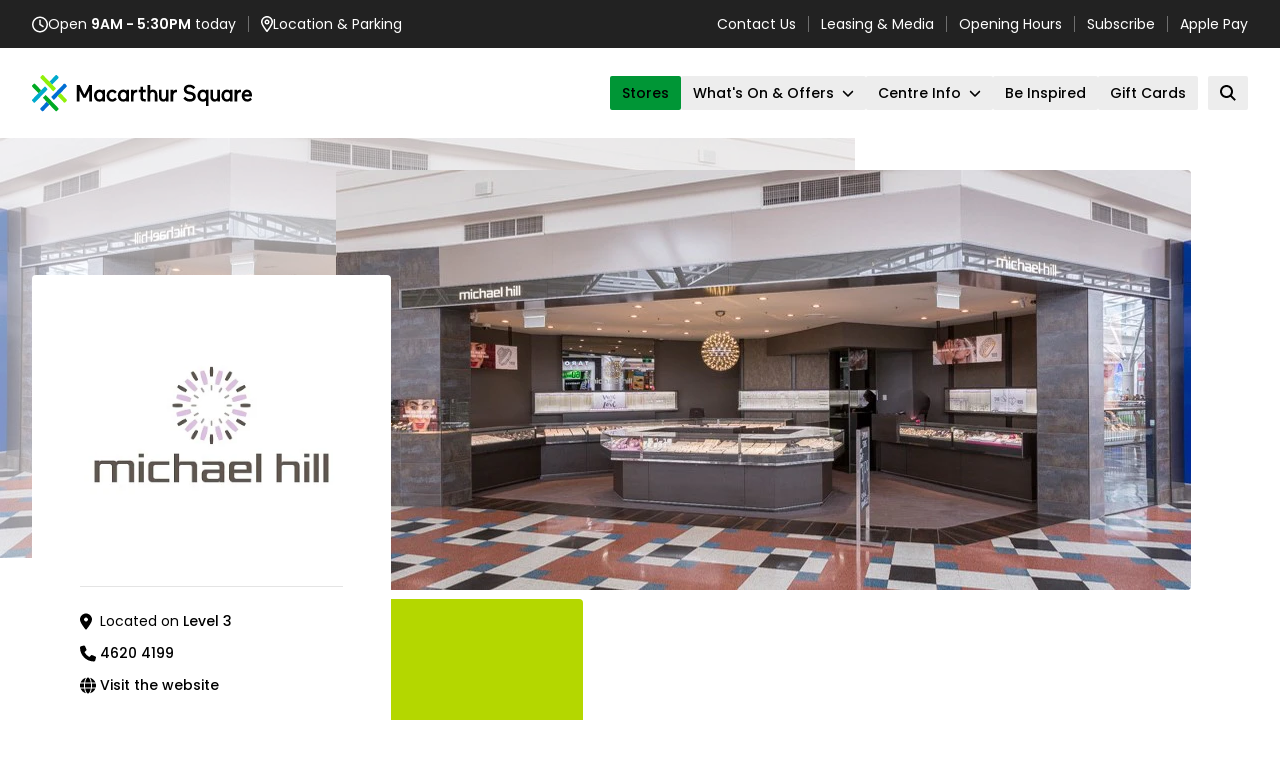

--- FILE ---
content_type: text/html; charset=utf-8
request_url: https://www.macarthursquare.com.au/stores/michael-hill
body_size: 33930
content:

<!DOCTYPE html>
<html lang="en">

<head>
    

<meta charset="UTF-8">
<meta name="viewport" content="width=device-width">
<meta name="apple-mobile-web-app-title" content=" Michael Hill | Macarthur Square" />
<title> Michael Hill | Macarthur Square</title>
<meta name="description" content="A commitment to craftsmanship and quality has always been at the core of Michael Hill. As we continue to create new and diverse collections for our customers to love, our jewellery will always be made with a focus on quality, responsibility, and authenticity.&#xA;&#xA;We remain committed to creating quality jewellery for our customers to cherish for a lifetime. From 1979 til now and into our future, one constant underpins all that we do: we&#x2019;re for love.">

<!--- Segment CDP - ikaros -->
<script>
(function() {
    const PROPERTY_ID="MACSQU",
          SEGMENT_KEY="urQPgYBGEe7iClZFiC54FYdFX8Kzp8ZY",
          MIXPANEL_TOKEN="b4703fc7e20e1274fc14f929de372fbb",
          SOURCE="kentico",
          PROPERTY_TYPE="retail",
          EXTERNAL_DOMAINS=["events.humanitix.com","webstore.egivv.com","www.santasvips.com.au"],
          defaultAttrs={property_id:PROPERTY_ID,property_type:PROPERTY_TYPE,source:SOURCE};

    // Segment Snippet with Mixpanel Source Middleware
    !function(){var i="analytics",analytics=window[i]=window[i]||[];if(!analytics.initialize)if(analytics.invoked)window.console&&console.error&&console.error("Segment snippet included twice.");else{analytics.invoked=!0;analytics.methods=["trackSubmit","trackClick","trackLink","trackForm","pageview","identify","reset","group","track","ready","alias","debug","page","screen","once","off","on","addSourceMiddleware","addIntegrationMiddleware","setAnonymousId","addDestinationMiddleware","register"];analytics.factory=function(e){return function(){if(window[i].initialized)return window[i][e].apply(window[i],arguments);var n=Array.prototype.slice.call(arguments);if(["track","screen","alias","group","page","identify"].indexOf(e)>-1){var c=document.querySelector("link[rel='canonical']");n.push({__t:"bpc",c:c&&c.getAttribute("href")||void 0,p:location.pathname,u:location.href,s:location.search,t:document.title,r:document.referrer})}n.unshift(e);analytics.push(n);return analytics}};for(var n=0;n<analytics.methods.length;n++){var key=analytics.methods[n];analytics[key]=analytics.factory(key)}analytics.load=function(key,n){var t=document.createElement("script");t.type="text/javascript";t.async=!0;t.setAttribute("data-global-segment-analytics-key",i);t.src="https://evs.cdp.gpt.com.au/analytics.js/v1/" + key + "/analytics.min.js";var r=document.getElementsByTagName("script")[0];r.parentNode.insertBefore(t,r);analytics._loadOptions=n};analytics._writeKey=SEGMENT_KEY;analytics._cdn = "https://evs.cdp.gpt.com.au";analytics.SNIPPET_VERSION="5.2.0";
        analytics.load(SEGMENT_KEY);
        analytics.addSourceMiddleware(({ payload, next, integrations }) => {
            payload.obj.context={...payload.obj.context,...defaultAttrs};
            payload.obj.properties={...payload.obj.properties,...defaultAttrs};
            if(["track","page"].includes(payload.obj.type)&&window.mixpanel){
                mixpanel.register({$device_id:payload.obj.anonymousId});
                payload.obj.properties={...payload.obj.properties,...mixpanel.get_session_recording_properties?.()};
            }
            next(payload);
        });
        analytics.page();

        // Form Submitted
        analytics.ready(()=>{
            window.addEventListener('message',e=>{if(e.data?.action==='submission-completed'&&e.data.formID)analytics.track('Form Submitted',{form_id:e.data.formID})})
        });

        // Cross Domain Linker Init
        document.addEventListener("DOMContentLoaded",()=>{analytics.ready(updateLinks)});
    }}();

    // Mixpanel Snippet
    (function (f, b) { if (!b.__SV) { var e, g, i, h; window.mixpanel = b; b._i = []; b.init = function (e, f, c) { function g(a, d) { var b = d.split("."); 2 == b.length && ((a = a[b[0]]), (d = b[1])); a[d] = function () { a.push([d].concat(Array.prototype.slice.call(arguments, 0))); }; } var a = b; "undefined" !== typeof c ? (a = b[c] = []) : (c = "mixpanel"); a.people = a.people || []; a.toString = function (a) { var d = "mixpanel"; "mixpanel" !== c && (d += "." + c); a || (d += " (stub)"); return d; }; a.people.toString = function () { return a.toString(1) + ".people (stub)"; }; i = "disable time_event track track_pageview track_links track_forms track_with_groups add_group set_group remove_group register register_once alias unregister identify name_tag set_config reset opt_in_tracking opt_out_tracking has_opted_in_tracking has_opted_out_tracking clear_opt_in_out_tracking start_batch_senders people.set people.set_once people.unset people.increment people.append people.union people.track_charge people.clear_charges people.delete_user people.remove".split( " "); for (h = 0; h < i.length; h++) g(a, i[h]); var j = "set set_once union unset remove delete".split(" "); a.get_group = function () { function b(c) { d[c] = function () { call2_args = arguments; call2 = [c].concat(Array.prototype.slice.call(call2_args, 0)); a.push([e, call2]); }; } for ( var d = {}, e = ["get_group"].concat( Array.prototype.slice.call(arguments, 0)), c = 0; c < j.length; c++) b(j[c]); return d; }; b._i.push([e, f, c]); }; b.__SV = 1.2; e = f.createElement("script"); e.type = "text/javascript"; e.async = !0; e.src = "undefined" !== typeof MIXPANEL_CUSTOM_LIB_URL ? MIXPANEL_CUSTOM_LIB_URL : "file:" === f.location.protocol && "//cdn.mxpnl.com/libs/mixpanel-2-latest.min.js".match(/^\/\//) ? "https://cdn.mxpnl.com/libs/mixpanel-2-latest.min.js" : "//cdn.mxpnl.com/libs/mixpanel-2-latest.min.js"; g = f.getElementsByTagName("script")[0]; g.parentNode.insertBefore(e, g); } })(document, window.mixpanel || []);
    mixpanel.init(MIXPANEL_TOKEN,{api_host:'https://api-eu.mixpanel.com',autocapture:{pageview:false},record_heatmap_data:true,record_sessions_percent:5,record_mask_text_selector:'',record_block_selector: '',loaded:mixpanelLoaded});

    function mixpanelLoaded(mp) {
		mp.register(defaultAttrs);
        analytics.ready(() => {mp.register({$device_id:analytics.user()?.anonymousId()});});
    }

    // Cross Domain Linker Function
    function updateLinks(){
        const anon=analytics.user()?.anonymousId(),
              links=document.querySelectorAll(EXTERNAL_DOMAINS.map(d=>`a[href*="${d}"]`).join(","));
        links.forEach(l=>{try{const u=new URL(l.href);u.searchParams.set("ajs_aid",anon);l.href=u.toString()}catch(e){}})
    }

    // JotForm Prefill
    window.addEventListener('load', function() {
	    const a=analytics.user().anonymousId(),
	        mr=mixpanel.get_session_recording_properties?.()['$mp_replay_id'],
	        params={ajs_aid:a,mp_replay_id:mr},
	        ifs=document.querySelectorAll('iframe[src*="jotform.com"]');
	
	    ifs.forEach(function(iframe) {
	        const url = new URL(iframe.src);
	        Object.keys(params).forEach(function(key) {
	            url.searchParams.set(key, params[key]);
	        });
	        iframe.src = url.toString();
	    });
    });
})();
</script>
<!--- End Segment CDP - ikaros -->

<!-- Google tag (gtag.js) -->
<script async src="https://www.googletagmanager.com/gtag/js?id=G-60S2LR31X4"></script>
<script>
  window.dataLayer = window.dataLayer || [];
  function gtag(){dataLayer.push(arguments);}
  gtag('js', new Date());
  gtag('config', 'G-60S2LR31X4');
</script>

<!-- Google Tag Manager -->
<script>(function(w,d,s,l,i){w[l]=w[l]||[];w[l].push({'gtm.start':
new Date().getTime(),event:'gtm.js'});var f=d.getElementsByTagName(s)[0],
j=d.createElement(s),dl=l!='dataLayer'?'&l='+l:'';j.async=true;j.src=
'https://www.googletagmanager.com/gtm.js?id='+i+dl;f.parentNode.insertBefore(j,f);
})(window,document,'script','dataLayer','GTM-TG2SSVB2');</script>
<!-- End Google Tag Manager -->
        <link href="/retailidentity/MacarthurSquare/favicon.ico" type="image/x-icon" rel="shortcut icon" />
        <link href="/retailidentity/MacarthurSquare/favicon.ico" type="image/x-icon" rel="icon" />
        <link rel="apple-touch-icon-precomposed" sizes="152x152" href="/retailidentity/MacarthurSquare/apple-touch-icon-152x152-precomposed.png" />
        <link rel="apple-touch-icon-precomposed" sizes="144x144" href="/retailidentity/MacarthurSquare/apple-touch-icon-144x144-precomposed.png" />
        <link rel="apple-touch-icon-precomposed" sizes="120x120" href="/retailidentity/MacarthurSquare/apple-touch-icon-120x120-precomposed.png" />
        <link rel="apple-touch-icon-precomposed" sizes="114x114" href="/retailidentity/MacarthurSquare/apple-touch-icon-114x114-precomposed.png" />
        <link rel="apple-touch-icon-precomposed" sizes="76x76" href="/retailidentity/MacarthurSquare/apple-touch-icon-76x76-precomposed.png" />
        <link rel="apple-touch-icon-precomposed" sizes="72x72" href="/retailidentity/MacarthurSquare/apple-touch-icon-72x72-precomposed.png" />
        <link rel="apple-touch-icon-precomposed" href="/retailidentity/MacarthurSquare/apple-touch-icon-precomposed.png" />

    <!-- FontAwesome, see: https://fontawesome.com/kits/02750f3174/setup -->
    <script src="https://kit.fontawesome.com/f17dc86019.js" crossorigin="anonymous"></script>

    <link rel="preconnect" href="https://fonts.googleapis.com">
    <link rel="preconnect" href="https://fonts.gstatic.com" crossorigin>
    <link href="https://fonts.googleapis.com/css2?family=Poppins:ital,wght@0,300;0,400;0,500;0,600;1,400&display=swap" rel="stylesheet">
    <link rel="stylesheet" href="/astro-boostrap.css?v=1.7"/>
    <script src="/astro-boostrap.min.js?v=1.7"></script>
    <script type="module" src="/scripts/hoisted.js?v=1.7"></script>
    <link rel="stylesheet" href="/bundle.css?v=1.7"/>
    <style>
    :root {
  --brand-logo: #000;
  --brand-primary: #009636;
  --brand-over-primary: #000;
  --brand-primary-hover: #b4d700;
  --brand-over-primary-hover: #000;
}

    </style>
    <link href="/_content/Kentico.Content.Web.Rcl/Content/Bundles/Public/systemPageComponents.min.css" rel="stylesheet" />


    <script type="text/javascript" src="" async></script><script type="text/javascript">window['kxt']=window['kxt']||function(){(window['kxt'].q=window['kxt'].q||[]).push(arguments)};</script>
</head>

<body data-channel-datetime="1768817165">
<!-- Google Tag Manager (noscript) -->
<noscript><iframe src="https://www.googletagmanager.com/ns.html?id=GTM-TG2SSVB2"
height="0" width="0" style="display:none;visibility:hidden"></iframe></noscript>
<!-- End Google Tag Manager (noscript) -->
<!--/// Component: SiteHeader ///-->
<div id="site-header" class="cc-site-header sticky top-0 z-40 bg-white">
        <div class="cc-countdown-banner">
            <astro-island uid="2ciytp" component-url="/scripts/countdownbannertimer.js?v=1.7"
                      component-export="default"
                      renderer-url="/scripts/client.js?v=1.7"
                      props="{}"
                      ssr="" client="only" opts="{&quot;name&quot;:&quot;CountdownBannerTimer&quot;,&quot;value&quot;:&quot;vue&quot;}"
                      await-children="">
            <template data-astro-template>
                BOOK YOUR SANTA PHOTOS EARLY TO WIN A $10K AIRBNB*!
            </template>
        </astro-island>
        </div>
    
    <div class="site-topbar js-site-topbar h-[--site-topbar-height] bg-[#222] text-xs leading-tight text-white sm:text-xs navbar:text-sm">
        <div class="container container-wide flex h-full max-w-[87.5rem] items-center justify-between px-3 md:px-[--container-gutter]">
            <!-- Left items -->
            <section class="flex w-full items-center justify-between sm:w-auto topbar:justify-start">
                <a href="/centre-info/opening-hours" class="flex items-center gap-x-2 hover:underline">
                    <span class="icon">
                        <svg class="icon-clock" xmlns="http://www.w3.org/2000/svg" width="16" height="17" fill="none">
                            <path fill="currentColor" d="M14.5 8.5c0-2.3125-1.25-4.4375-3.25-5.625-2.03125-1.15625-4.5-1.15625-6.5 0C2.71875 4.0625 1.5 6.1875 1.5 8.5c0 2.3438 1.21875 4.4688 3.25 5.6562 2 1.1563 4.46875 1.1563 6.5 0 2-1.1874 3.25-3.3124 3.25-5.6562ZM0 8.5c0-2.84375 1.5-5.46875 4-6.90625 2.46875-1.4375 5.5-1.4375 8 0 2.4688 1.4375 4 4.0625 4 6.90625 0 2.875-1.5312 5.5-4 6.9375-2.5 1.4375-5.53125 1.4375-8 0C1.5 14 0 11.375 0 8.5Zm7.25-4.25c0-.40625.3125-.75.75-.75.40625 0 .75.34375.75.75v3.875l2.6562 1.75c.3438.25.4376.7188.2188 1.0625-.25.3437-.7188.4375-1.0625.1875l-3-2C7.375 9 7.25 8.75 7.25 8.5V4.25Z"></path>
                        </svg>
                    </span>
                        <span><span class="hidden xs:inline">Open</span> <strong>9AM - 5:30PM</strong> <span class="hidden sm:inline">today</span></span>
                </a>
                <div class="line h-4 w-px bg-white opacity-35"></div>
                <a href="/centre-info/location-and-parking" class="flex items-center gap-x-2 hover:underline">
                    <span class="icon">
                        <svg class="icon-marker" xmlns="http://www.w3.org/2000/svg" width="12" height="17" fill="none">
                            <path fill="currentColor" d="M10.5 6c0-2.46875-2.03125-4.5-4.5-4.5-2.5 0-4.5 2.03125-4.5 4.5 0 .40625.125 1 .46875 1.8125.3125.75.78125 1.625 1.3125 2.5C4.1875 11.75 5.21875 13.125 6 14.125c.75-1 1.78125-2.375 2.6875-3.8125.53125-.875 1-1.75 1.3125-2.5.3438-.8125.5-1.40625.5-1.8125ZM12 6c0 2.75-3.65625 7.5938-5.28125 9.625-.375.4688-1.09375.4688-1.46875 0C3.65625 13.5938 0 8.75 0 6c0-3.3125 2.6875-6 6-6s6 2.6875 6 6ZM7 6c0-.53125-.46875-1-1-1-.5625 0-1 .46875-1 1 0 .5625.4375 1 1 1 .53125 0 1-.4375 1-1ZM3.5 6c0-.875.46875-1.6875 1.25-2.15625.75-.4375 1.71875-.4375 2.5 0C8 4.3125 8.5 5.125 8.5 6c0 .90625-.5 1.71875-1.25 2.1875-.78125.4375-1.75.4375-2.5 0C3.96875 7.71875 3.5 6.90625 3.5 6Z"></path>
                        </svg>
                    </span>
                    <span>Location <span class="hidden xxs:inline">& Parking</span></span>
                </a>
                <!-- 2nd globe item -->

            </section>
            <!-- END Left side -->

            <!-- Right side -->
            <section class="hidden items-center topbar:flex">
                        <a href="/centre-info/contact-us"  class="hover:underline">Contact Us</a>
                            <div class="line h-4 w-px bg-white opacity-35"></div>
                        <a href="/centre-info/leasing-media"  class="hover:underline">Leasing & Media</a>
                            <div class="line h-4 w-px bg-white opacity-35"></div>
                        <a href="/centre-info/opening-hours"  class="hover:underline">Opening Hours</a>
                            <div class="line h-4 w-px bg-white opacity-35"></div>
                        <a href="/centre-info/subscribe"  class="hover:underline">Subscribe</a>
                            <div class="line h-4 w-px bg-white opacity-35"></div>
                        <a href="/applepay/MacarthurSquare.html" target="_blank" class="hover:underline">Apple Pay</a>

            </section>
            <!-- END Right side -->
        </div>
    </div>

    <div class="site-navbar container container-wide z-10 flex h-[--site-navbar-height] max-w-[87.5rem] items-center justify-between">
        
        <div class="logo h-[50px] text-brand-logo">
            <a href="/">
                <svg xmlns="http://www.w3.org/2000/svg" fill="none" viewBox="0 0 220 50" class="h-full w-auto">
  <path fill="#000" d="M214.957 24.0369c1.72 0 2.285 1.247 2.305 2.2587h-4.724c.201-1.1053.971-2.2587 2.419-2.2587Zm5.021 4.3996s.022-.5409.022-.9402c0-2.9185-1.493-5.9069-5.067-5.9069-3.213 0-5.179 2.7761-5.179 6.1183 0 3.5048 2.238 5.9532 5.562 5.9532 2.263 0 3.644-1.0817 4.591-2.354l-1.74-1.6943c-.633.9656-1.537 1.6253-2.851 1.6253-1.65 0-2.779-1.059-2.916-2.8014h7.578Zm-10.993-6.7056c-.271-.0244-.429-.0244-.495-.0244-1.473 0-2.512.3312-3.372 1.4129v-1.2469h-2.533v11.5307h2.58v-4.5184c0-3.1073.813-4.6365 3.414-4.6365.226 0 .406.0246.406.0246v-2.542Zm-16.907 5.906c0-1.9311.949-3.6 2.939-3.6 1.99 0 2.983 1.6689 2.983 3.6 0 1.9294-.993 3.7181-2.983 3.7181-1.99 0-2.939-1.7887-2.939-3.7181Zm-2.625 0c0 3.4604 2.217 6.024 5.405 6.024 1.448 0 2.442-.5644 3.099-1.1053v.8476h2.577V21.8725H198v1.0345c-.7-.7532-1.605-1.3176-3.142-1.3176-3.188 0-5.405 2.5891-5.405 6.0475Zm-8.494-5.7644h-2.579v6.7064c0 3.2706 1.674 5.083 4.138 5.083 1.2 0 2.173-.3993 2.874-1.2007v.943h2.532V21.8725h-2.577v6.4941c0 1.6934-.813 2.894-2.306 2.894-1.336 0-2.083-.9883-2.083-2.4956l.001-6.8925Zm-6.933 5.788c0 1.9294-.973 3.6473-2.964 3.6473-1.966 0-2.961-1.7179-2.961-3.6473 0-1.9293.995-3.6481 2.961-3.6481 1.991 0 2.964 1.7188 2.964 3.6481Zm-8.55-.0236c0 3.4604 2.215 6.024 5.407 6.024 1.446 0 2.463-.5644 3.097-1.1053v5.4115h2.578V21.8725h-2.532v1.0345c-.68-.7532-1.585-1.3176-3.143-1.3176-3.192 0-5.407 2.5891-5.407 6.0475Zm-6.987-1.059c1.944.3522 2.599 1.2696 2.599 2.3523 0 1.2241-.994 2.1889-3.008 2.1889-2.532 0-3.843-1.2233-4.815-2.541l-1.833 1.9293c1.312 1.7179 3.371 3.1535 6.311 3.1535 3.82 0 6.06-2.0227 6.06-4.7771 0-2.6344-1.584-4.4957-5.068-5.0828l-1.582-.2831c-1.921-.3059-2.623-1.1054-2.623-2.2353 0-.9883.814-2.0936 2.76-2.0936 1.944 0 3.21 1.0572 4.092 2.1644l1.876-2.071c-1.266-1.3884-3.052-2.6371-5.857-2.6371-3.008 0-5.586 1.7895-5.586 4.7081 0 2.7053 1.788 4.3515 4.75 4.8951l1.924.3294Zm-13.48-4.847c-.27-.0244-.427-.0244-.497-.0244-1.469 0-2.51.3312-3.369 1.4129v-1.2469h-2.532v11.5307h2.578v-4.5184c0-3.1073.815-4.6365 3.415-4.6365.225 0 .405.0246.405.0246v-2.542Zm-15.469.1416h-2.578v6.7064c0 3.2706 1.673 5.083 4.138 5.083 1.199 0 2.172-.3993 2.872-1.2007v.943h2.533V21.8725h-2.579v6.4941c0 1.6934-.814 2.894-2.307 2.894-1.333 0-2.08-.9883-2.08-2.4956l.001-6.8925Zm-11.371 5.1528c0-1.8122.836-3.0138 2.443-3.0138 1.424 0 2.193 1.0826 2.193 2.6844v6.7064h2.578v-6.7064c0-3.2716-1.854-5.1074-4.454-5.1074-1.223 0-2.195.5409-2.759 1.0818v-5.7655h-2.577v16.4966h2.577l-.001-6.3761Zm-5.882 6.4006c.882 0 1.379-.0481 1.379-.0481v-2.4003s-.587.048-.837.048c-1.447 0-1.807-.4247-1.807-2.0963v-4.6581h2.644v-2.4004h-2.644v-3.2235h-2.558v3.2235h-1.628v2.4004h1.628v5.0592c0 2.9195.929 4.0956 3.823 4.0956Zm-6.926-11.695c-.272-.0244-.43-.0244-.498-.0244-1.471 0-2.51.3312-3.37 1.4129v-1.2469h-2.5321v11.5307h2.5781v-4.5184c0-3.1073.815-4.6365 3.415-4.6365.226 0 .408.0246.408.0246l-.001-2.542Zm-16.9092 5.906c0-1.9311.9481-3.6 2.9385-3.6 1.9902 0 2.9865 1.6689 2.9865 3.6 0 1.9294-.9963 3.7181-2.9865 3.7181-1.9904 0-2.9385-1.7887-2.9385-3.7181Zm-2.6243 0c0 3.4604 2.2162 6.024 5.4049 6.024 1.4487 0 2.4421-.5644 3.099-1.1053v.8476h2.5781V21.8725h-2.5319v1.0345c-.7021-.7532-1.6067-1.3176-3.1444-1.3176-3.1895 0-5.4057 2.5891-5.4057 6.0475Zm-5.6186-3.6c1.1765 0 1.9458.6807 2.6461 1.6463l1.7863-1.7878c-1.0624-1.4367-2.4866-2.306-4.5005-2.306-3.0526 0-5.5629 2.5891-5.5629 6.0475 0 3.4604 2.5103 6.024 5.5629 6.024 2.2843 0 3.8219-1.1533 4.7046-2.4938l-1.7645-1.7188c-.7456 1.0817-1.4705 1.7896-2.8485 1.7896-1.7427 0-3.0309-1.5065-3.0309-3.601.0009-2.0945 1.2673-3.6 3.0074-3.6Zm-15.5452 3.6c0-1.9311.9499-3.6 2.9411-3.6 1.9903 0 2.9845 1.6689 2.9845 3.6 0 1.9294-.9942 3.7181-2.9845 3.7181-1.9912 0-2.9411-1.7887-2.9411-3.7181Zm-2.6225 0c0 3.4604 2.2162 6.024 5.4048 6.024 1.4478 0 2.4421-.5644 3.0981-1.1053v.8476h2.579V21.8725h-2.5346v1.0345c-.7004-.7532-1.6039-1.3176-3.1425-1.3176-3.1886 0-5.4048 2.5891-5.4048 6.0475Zm-10.8267 2.1173h2.4884l3.6624-7.2237v10.8727h2.6924V16.9066h-2.8259l-4.7727 9.7421-4.7726-9.7421h-2.8266v16.4966h2.6924V22.5305l3.6622 7.2237Z"></path>
  <path fill="#016ED3" d="M34.5609 18.8034c.3899-.4047.3899-1.0627 0-1.4683l-1.3502-1.4076c-.3916-.4056-1.0221-.4056-1.4112 0L19.145 29.0954l2.7638 2.8758 3.8168-3.9739 2.764-2.8759 6.0713-6.318ZM14.6784 33.742l2.764 2.8758-6.1307 6.3788c-.3899.4048-1.0213.4048-1.41116 0L8.54776 41.589c-.38985-.4055-.38985-1.0635 0-1.4691l6.13064-6.3779Z"></path>
  <path fill="#00AACD" d="m12.947 18.3641-6.52397 6.7881-6.130628 6.3779c-.3898694.4057-.3898694 1.0636 0 1.4683l1.352768 1.4077c.38987.4056 1.02134.4056 1.41121 0L15.711 21.239l-2.764-2.8749Zm7.2872-1.8305-2.7623-2.8758 6.0713-6.31811c.3899-.40474 1.0222-.40474 1.4121 0l1.3527 1.40573c.3874.40747.3874 1.06268 0 1.46838l-6.0738 6.3198Z"></path>
  <path fill="#00AA23" d="m13.6789 26.9508-2.7622 2.8759 3.7617 3.9151 2.764 2.8758 6.127 6.3735c.3899.4056 1.0214.4056 1.4112 0l1.3528-1.4076c.3899-.4048.3899-1.0608 0-1.4684L13.6789 26.9508Zm-4.4918-4.6745-2.76396 2.8758-6.105347-6.3506c-.3898698-.4075-.3898698-1.0627 0-1.4684l1.352757-1.4075c.38988-.4057 1.02134-.4057 1.41121 0l6.10534 6.3507Z"></path>
  <path fill="#90F00A" d="m21.2571 23.3462 2.7622-2.874-3.7851-3.9386-2.7624-2.8759-6.1054-6.35346c-.389-.40565-1.0213-.40565-1.41118 0L8.60247 8.71269c-.38988.40565-.38988 1.0627 0 1.46831L21.2571 23.3462Zm13.3584 9.6204-1.351 1.4076c-.3915.4048-1.0214.4048-1.4113 0l-6.1278-6.377 2.764-2.876 6.1261 6.3771c.3899.4048.3899 1.0626 0 1.4683Z"></path>
</svg>
            </a>
        </div>

        <nav class="flex h-full items-center justify-center">
            <!-- Desktop menu -->
            <ul class="hidden items-center gap-x-2.5 navbar:flex">
                            <li class="relative text-center">

                                <a class="group relative z-[1] flex min-h-[--navbar-item-height] items-center justify-center rounded-sm bg-neutral-fill px-3 py-1.5 hover:bg-button-primary-hover hover:text-button-primary-hover-text [&#38;.active]:bg-button-primary [&#38;.active]:text-button-primary-text active" href="/stores" >
                                    <span class="text-sm font-medium leading-tight">Stores</span>
                                </a>

                            </li>
                            <li class="relative text-center group/has-submenu has-submenu">

                                <a class="group relative z-[1] flex min-h-[--navbar-item-height] items-center justify-center rounded-sm bg-neutral-fill px-3 py-1.5 hover:bg-button-primary-hover hover:text-button-primary-hover-text [&#38;.active]:bg-button-primary [&#38;.active]:text-button-primary-text "  >
                                    <span class="text-sm font-medium leading-tight">What's On & Offers</span>
                                    <span class="ml-2 aspect-square w-3 group-hover/has-submenu:rotate-180">
                                        <svg xmlns="http://www.w3.org/2000/svg" viewBox="0 0 512 512" class="h-full w-full fill-current object-contain">
                                            <path d="M233.4 406.6c12.5 12.5 32.8 12.5 45.3 0l192-192c12.5-12.5 12.5-32.8 0-45.3s-32.8-12.5-45.3 0L256 338.7 86.6 169.4c-12.5-12.5-32.8-12.5-45.3 0s-12.5 32.8 0 45.3l192 192z"></path>
                                        </svg>
                                    </span>
                                </a>
                                <div class="submenu-container invisible absolute -right-6 top-full w-full min-w-[18.75rem] pt-2.5 text-body opacity-0 transition-all group-hover/has-submenu:visible group-hover/has-submenu:opacity-100">
                                    <ul class="submenu space-y-3.5 rounded-sm bg-neutral-fill px-6 py-8 text-left leading-tight shadow-md">
                                            <li>
                                                <a class="hover:underline [&#38;.active]:underline" href="/what-s-on" >
                                                    <span>What's On</span>
                                                </a>
                                            </li>
                                            <li>
                                                <a class="hover:underline [&#38;.active]:underline" href="/offers" >
                                                    <span>Offers</span>
                                                </a>
                                            </li>
                                            <li>
                                                <a class="hover:underline [&#38;.active]:underline" href="https://www.macarthursquare.com.au/stores?category=Food%20%26%20Dining" >
                                                    <span>Where to Eat</span>
                                                </a>
                                            </li>
                                    </ul>
                                </div>
                            </li>
                            <li class="relative text-center group/has-submenu has-submenu">

                                <a class="group relative z-[1] flex min-h-[--navbar-item-height] items-center justify-center rounded-sm bg-neutral-fill px-3 py-1.5 hover:bg-button-primary-hover hover:text-button-primary-hover-text [&#38;.active]:bg-button-primary [&#38;.active]:text-button-primary-text "  >
                                    <span class="text-sm font-medium leading-tight">Centre Info</span>
                                    <span class="ml-2 aspect-square w-3 group-hover/has-submenu:rotate-180">
                                        <svg xmlns="http://www.w3.org/2000/svg" viewBox="0 0 512 512" class="h-full w-full fill-current object-contain">
                                            <path d="M233.4 406.6c12.5 12.5 32.8 12.5 45.3 0l192-192c12.5-12.5 12.5-32.8 0-45.3s-32.8-12.5-45.3 0L256 338.7 86.6 169.4c-12.5-12.5-32.8-12.5-45.3 0s-12.5 32.8 0 45.3l192 192z"></path>
                                        </svg>
                                    </span>
                                </a>
                                <div class="submenu-container invisible absolute -right-6 top-full w-full min-w-[18.75rem] pt-2.5 text-body opacity-0 transition-all group-hover/has-submenu:visible group-hover/has-submenu:opacity-100">
                                    <ul class="submenu space-y-3.5 rounded-sm bg-neutral-fill px-6 py-8 text-left leading-tight shadow-md">
                                            <li>
                                                <a class="hover:underline [&#38;.active]:underline" href="/centre-info/about-us" >
                                                    <span>About Us</span>
                                                </a>
                                            </li>
                                            <li>
                                                <a class="hover:underline [&#38;.active]:underline" href="/centre-info/opening-hours" >
                                                    <span>Opening Hours</span>
                                                </a>
                                            </li>
                                            <li>
                                                <a class="hover:underline [&#38;.active]:underline" href="/centre-info/location-and-parking" >
                                                    <span>Location & Parking</span>
                                                </a>
                                            </li>
                                            <li>
                                                <a class="hover:underline [&#38;.active]:underline" href="/centre-info/centre-map" >
                                                    <span>Centre Map</span>
                                                </a>
                                            </li>
                                            <li>
                                                <a class="hover:underline [&#38;.active]:underline" href="/centre-info/services-facilities" >
                                                    <span>Centre Services</span>
                                                </a>
                                            </li>
                                            <li>
                                                <a class="hover:underline [&#38;.active]:underline" href="/centre-info/shopping-with-kids" >
                                                    <span>Shopping With Kids</span>
                                                </a>
                                            </li>
                                            <li>
                                                <a class="hover:underline [&#38;.active]:underline" href="/centre-info/community" >
                                                    <span>Community</span>
                                                </a>
                                            </li>
                                            <li>
                                                <a class="hover:underline [&#38;.active]:underline" href="/centre-info/sustainability" >
                                                    <span>Sustainability</span>
                                                </a>
                                            </li>
                                            <li>
                                                <a class="hover:underline [&#38;.active]:underline" href="/centre-info/contact-us" >
                                                    <span>Contact Us</span>
                                                </a>
                                            </li>
                                            <li>
                                                <a class="hover:underline [&#38;.active]:underline" href="/centre-info/subscribe" >
                                                    <span>Subscribe</span>
                                                </a>
                                            </li>
                                    </ul>
                                </div>
                            </li>
                            <li class="relative text-center">

                                <a class="group relative z-[1] flex min-h-[--navbar-item-height] items-center justify-center rounded-sm bg-neutral-fill px-3 py-1.5 hover:bg-button-primary-hover hover:text-button-primary-hover-text [&#38;.active]:bg-button-primary [&#38;.active]:text-button-primary-text " href="/be-inspired" >
                                    <span class="text-sm font-medium leading-tight">Be Inspired</span>
                                </a>

                            </li>
                            <li class="relative text-center">

                                <a class="group relative z-[1] flex min-h-[--navbar-item-height] items-center justify-center rounded-sm bg-neutral-fill px-3 py-1.5 hover:bg-button-primary-hover hover:text-button-primary-hover-text [&#38;.active]:bg-button-primary [&#38;.active]:text-button-primary-text " href="/gift-cards" >
                                    <span class="text-sm font-medium leading-tight">Gift Cards</span>
                                </a>

                            </li>

            </ul>
            <!-- END Desktop menu -->

            <!-- Site search button -->
            <button type="button" class="js-toggle-site-search-overlay group relative z-[1] ml-2.5 hidden min-h-[--navbar-item-height] items-center justify-center rounded-sm bg-neutral-fill px-3 py-1.5 hover:bg-button-primary-hover hover:text-button-primary-hover-text navbar:flex [&.active]:bg-button-primary [&.active]:text-button-primary-text" aria-expanded="false" aria-controls="site-search-overlay">
                <span class="flex aspect-square w-4 items-center justify-center">
                    <svg class="h-full w-full fill-current object-contain" xmlns="http://www.w3.org/2000/svg" viewBox="0 0 512 512">
                        <path d="M416 208c0 45.9-14.9 88.3-40 122.7L486.6 441.4 509.3 464 464 509.3l-22.6-22.6L330.7 376c-34.4 25.2-76.8 40-122.7 40C93.1 416 0 322.9 0 208S93.1 0 208 0S416 93.1 416 208zM208 352a144 144 0 1 0 0-288 144 144 0 1 0 0 288z"></path>
                    </svg>
                    <span class="sr-only">Open search</span>
                </span>
            </button>
            <!-- END Site search button -->

            <!-- Mobile menu toggle -->
            <button type="button" class="js-toggle-site-mobile-menu group relative -mr-container-gutter inline-flex h-full w-14 items-center justify-center navbar:hidden" aria-expanded="false" aria-controls="site-mobile-menu">
                <svg xmlns="http://www.w3.org/2000/svg" width="20" height="17" fill="none">
                    <path fill="currentColor" d="M0 1.875C0 1.14453.601562.5 1.375.5h16.5c.7305 0 1.375.64453 1.375 1.375 0 .77344-.6445 1.375-1.375 1.375h-16.5C.601562 3.25 0 2.64844 0 1.875ZM0 8.75c0-.73047.601562-1.375 1.375-1.375h16.5c.7305 0 1.375.64453 1.375 1.375 0 .77344-.6445 1.375-1.375 1.375h-16.5C.601562 10.125 0 9.52344 0 8.75Zm19.25 6.875c0 .7734-.6445 1.375-1.375 1.375h-16.5C.601562 17 0 16.3984 0 15.625c0-.7305.601562-1.375 1.375-1.375h16.5c.7305 0 1.375.6445 1.375 1.375Z"></path>
                </svg>
                <span class="sr-only">Open menu</span>
            </button>
            <!-- END Mobile menu toggle -->
        </nav>
    </div>

    <div class="site-header-shadow absolute left-0 top-full z-[-1] h-0 w-full bg-gradient-to-b from-black/5 opacity-0 transition-all duration-200"></div>
</div>
<!--/// END Component: SiteHeader ///-->
<!--/// Component: SiteSearchOverlay ///-->
<div id="site-search-overlay" class="cc-site-search-overlay group/modal opacity-1 visible fixed inset-0 isolate z-[5000] h-svh transition-aria-reveal aria-hidden:invisible aria-hidden:opacity-0 md:py-16" aria-hidden="true" inert="">
    <div class="js-modal-overlay fixed inset-0 z-[-1] bg-white/80"></div>
    <div class="modal-layout mx-auto flex h-full w-full max-w-screen-md translate-x-0 items-center justify-center transition-all group-aria-hidden/modal:translate-y-2 md:h-2/3">
        <div class="modal-body relative w-full max-w-3xl flex-1 overflow-hidden rounded bg-white px-8 py-16 pb-12 shadow-xl md:p-16">
            <button type="button" class="js-close-site-search-overlay absolute right-4 top-4 flex aspect-square w-12 shrink-0 items-center justify-center self-end rounded-sm">
                <svg viewBox="0 0 23 23" fill="none" xmlns="http://www.w3.org/2000/svg" class="cross aspect-square w-5">
                    <path d="M22.1875 19.8672C22.8203 20.5703 22.8203 21.625 22.1875 22.2578C21.4844 22.9609 20.4297 22.9609 19.7969 22.2578L11.5 13.8906L3.13281 22.2578C2.42969 22.9609 1.375 22.9609 0.742188 22.2578C0.0390625 21.625 0.0390625 20.5703 0.742188 19.8672L9.10938 11.5L0.742188 3.13281C0.0390625 2.42969 0.0390625 1.375 0.742188 0.742188C1.375 0.0390625 2.42969 0.0390625 3.0625 0.742188L11.5 9.17969L19.8672 0.8125C20.5 0.109375 21.5547 0.109375 22.1875 0.8125C22.8906 1.44531 22.8906 2.5 22.1875 3.20312L13.8203 11.5L22.1875 19.8672Z" fill="currentColor"></path>
                </svg>
            </button>
            <div>
                <h2 class="mb-4">Search Macarthur Square</h2>
                <form action="/search-results" class="flex w-full flex-col gap-2 sm:flex-row">
                    <label for="site-search-overlay-input" class="hidden">Search this site</label>
                    <input id="site-search-overlay-input" type="text" name="q" class="js-search-overlay-input flex-1" placeholder="">
                    <button type="submit" class="btn btn-primary aspect-square px-0">
                        <span class="icon">
                            <svg width="18" height="18" viewBox="0 0 18 18" fill="none" xmlns="http://www.w3.org/2000/svg">
                                <path d="M14.6465 7.03125C14.6465 8.55859 14.1484 9.98633 13.3184 11.1152L17.502 15.332C17.9336 15.7305 17.9336 16.4277 17.502 16.8262C17.1035 17.2578 16.4062 17.2578 16.0078 16.8262L11.791 12.6094C10.6621 13.4727 9.23438 13.9375 7.74023 13.9375C3.92188 13.9375 0.833984 10.8496 0.833984 7.03125C0.833984 3.24609 3.92188 0.125 7.74023 0.125C11.5254 0.125 14.6465 3.24609 14.6465 7.03125ZM7.74023 11.8125C9.43359 11.8125 10.9941 10.916 11.8574 9.42188C12.7207 7.96094 12.7207 6.13477 11.8574 4.64062C10.9941 3.17969 9.43359 2.25 7.74023 2.25C6.01367 2.25 4.45312 3.17969 3.58984 4.64062C2.72656 6.13477 2.72656 7.96094 3.58984 9.42188C4.45312 10.916 6.01367 11.8125 7.74023 11.8125Z" fill="currentColor"></path>
                            </svg>
                        </span>
                        <span class="hidden">Search</span>
                    </button>
                </form>
            </div>
        </div>
    </div>
</div>
<!--/// END Component: SiteSearchOverlay ///-->
<!--/// Component: SiteMobileMenu ///-->
<div id="site-mobile-menu" class="group fixed inset-0 z-50 bg-white transition-opacity aria-hidden:opacity-0 navbar:hidden hidden" aria-hidden="true">
    <div class="h-svh w-full overflow-auto pb-7 transition-transform group-aria-hidden:translate-y-2">
        <header class="sticky top-0 w-full bg-white px-5">
            <div class="flex h-[--site-navbar-height] w-full items-center gap-x-2 border-b border-black">
                <div class="search flex-1">
                    <form action="/search-results" class="relative h-12 w-full">
                        <input id="site-search-overlay-input" type="text" name="query" class="js-search-overlay-input min-w-none h-full w-full border-stroke pr-12" placeholder="Enter search term">
                        <button type="submit" class="absolute right-1 top-1 grid aspect-square h-10 place-items-center rounded bg-white">
                            <svg xmlns="http://www.w3.org/2000/svg" width="18" height="18" fill="none">
                                <path fill="currentColor" d="M13.8125 7.03125c0 1.52734-.498 2.95508-1.3281 4.08395l4.1836 4.2168c.4316.3985.4316 1.0957 0 1.4942-.3985.4316-1.0957.4316-1.4942 0l-4.2168-4.2168c-1.12888.8633-2.55661 1.3281-4.05075 1.3281C3.08789 13.9375 0 10.8496 0 7.03125 0 3.24609 3.08789.125 6.90625.125c3.78515 0 6.90625 3.12109 6.90625 6.90625ZM6.90625 11.8125c1.69336 0 3.25395-.8965 4.11715-2.39062.8633-1.46094.8633-3.28711 0-4.78126C10.1602 3.17969 8.59961 2.25 6.90625 2.25c-1.72656 0-3.28711.92969-4.15039 2.39062-.86328 1.49415-.86328 3.32032 0 4.78126.86328 1.49412 2.42383 2.39062 4.15039 2.39062Z"></path>
                            </svg>
                            <span class="sr-only">Search</span>
                        </button>
                    </form>
                </div>

                <button type="button" class="js-toggle-site-mobile-menu -mr-4 grid aspect-square h-12 place-content-center rounded bg-white" aria-expanded="false" aria-controls="site-search-overlay">
                    <svg xmlns="http://www.w3.org/2000/svg" width="15" height="15" fill="none">
                        <path fill="currentColor" d="M14.0742 2.13672 8.91797 7.29297l5.11323 5.11323c.4297.3868.4297 1.0313 0 1.418-.3867.4297-1.0312.4297-1.4179 0L7.45703 8.71094 2.34375 13.8242c-.38672.4297-1.03125.4297-1.417969 0-.429687-.3867-.429687-1.0312 0-1.4609L6.03906 7.25.925781 2.13672C.496094 1.75.496094 1.10547.925781.675781c.386719-.386719 1.031249-.386719 1.460939 0L7.5 5.83203 12.6133.71875c.3867-.429688 1.0312-.429688 1.4609 0 .3867.38672.3867 1.03125 0 1.41797Z"></path>
                    </svg>
                    <span class="sr-only">Close menu</span>
                </button>
            </div>
        </header>

        <nav class="primary-menu py-10">
            <ul class="flex flex-col gap-x-5">
                            <li class="px-5">
                                <div class="flex items-stretch justify-between gap-x-3">
                                    <a class="group h5 py-4 leading-tight transition-colors hover:text-brand-primary [&#38;.active]:underline active" href="/stores" >
                                        <span class="group-[.active]:underline">Stores</span>
                                    </a>
                                </div>
                            </li>
                            <li class="px-5 has-submenu">
                                <div class="flex items-stretch justify-between gap-x-3">
                                        <button type="button" aria-expanded="false" aria-controls="submenu23d4" class="js-toggle-submenu group h5 py-4 leading-tight transition-colors [&.active]:underline">
                                            <span class="group-[.active]:underline">What's On & Offers</span>
                                        </button>
                                    <button type="button" aria-expanded="false" aria-controls="submenu23d4" class="js-toggle-submenu -mr-4 grid aspect-square h-12 place-content-center rounded bg-white">
                                        <svg class="icon-menu-chevron-right" xmlns="http://www.w3.org/2000/svg" width="10" height="16" fill="none">
                                            <path fill="currentColor" d="M8.66797 6.89453c.43164.39844.43164 1.0957 0 1.49414l-6.375 6.37503c-.39844.4316-1.0957.4316-1.494142 0-.43164-.3985-.43164-1.0957 0-1.4942L6.41016 7.625.798828 2.01367c-.43164-.39844-.43164-1.095701 0-1.494139.398442-.4316404 1.095702-.4316404 1.494142 0l6.375 6.374999Z"></path>
                                        </svg>
                                    </button>
                                </div>

                                <div id="submenu23d4" class="submenu-container group/submenu visible fixed inset-0 w-full overflow-auto bg-white opacity-100 transition-all aria-hidden:invisible aria-hidden:opacity-0 group-aria-hidden:z-auto" aria-hidden="true">
                                    <header class="submenu-header sticky top-0 bg-white px-5">
                                        <div class="flex h-[--site-navbar-height] w-full items-center gap-x-2 border-b border-black">
                                            <button class="js-toggle-submenu -ml-4 grid aspect-square h-12 place-content-center rounded bg-white" type="button" aria-expanded="false" aria-controls="submenu23d4">
                                                <svg class="icon-menu-chevron-left" xmlns="http://www.w3.org/2000/svg" width="11" height="18" fill="none">
                                                    <path fill="currentColor" d="M.835938 8.33594c-.351563.39062-.351563.97656 0 1.32812L8.33594 17.1641c.39062.3906.97656.3906 1.32812 0 .39064-.3516.39064-.9375 0-1.2891L2.82812 9.03906l6.83594-6.875c.39064-.35156.39064-.9375 0-1.28906-.35156-.390625-.9375-.390625-1.28906 0L.835938 8.33594Z"></path>
                                                </svg>
                                                <span class="sr-only">Close submenu</span>
                                            </button>

                                            <div class="menu-title text-center flex-1">
                                                <h4 class="">What's On & Offers</h4>
                                            </div>

                                            <button type="button" class="js-toggle-site-mobile-menu -mr-4 grid aspect-square h-12 place-content-center rounded bg-white" aria-expanded="false" aria-controls="site-search-overlay">
                                                <svg class="icon-menu-close" xmlns="http://www.w3.org/2000/svg" width="15" height="15" fill="none">
                                                    <path fill="currentColor" d="M14.0742 2.13672 8.91797 7.29297l5.11323 5.11323c.4297.3868.4297 1.0313 0 1.418-.3867.4297-1.0312.4297-1.4179 0L7.45703 8.71094 2.34375 13.8242c-.38672.4297-1.03125.4297-1.417969 0-.429687-.3867-.429687-1.0312 0-1.4609L6.03906 7.25.925781 2.13672C.496094 1.75.496094 1.10547.925781.675781c.386719-.386719 1.031249-.386719 1.460939 0L7.5 5.83203 12.6133.71875c.3867-.429688 1.0312-.429688 1.4609 0 .3867.38672.3867 1.03125 0 1.41797Z"></path>
                                                </svg>
                                                <span class="sr-only">Close menu</span>
                                            </button>
                                        </div>
                                    </header>

                                    <ul class="submenu flex flex-col gap-x-5 py-6 text-left">
                                            <li class="px-5">
                                                <div class="flex items-stretch justify-between gap-x-3">
                                                    <a class="group h5 py-4 leading-tight transition-colors hover:text-brand-primary [&#38;.active]:underline" href="/what-s-on" >
                                                        <span class="group-[.active]:underline">
                                                            What's On
                                                        </span>
                                                    </a>
                                                </div>
                                            </li>
                                            <li class="px-5">
                                                <div class="flex items-stretch justify-between gap-x-3">
                                                    <a class="group h5 py-4 leading-tight transition-colors hover:text-brand-primary [&#38;.active]:underline" href="/offers" >
                                                        <span class="group-[.active]:underline">
                                                            Offers
                                                        </span>
                                                    </a>
                                                </div>
                                            </li>
                                            <li class="px-5">
                                                <div class="flex items-stretch justify-between gap-x-3">
                                                    <a class="group h5 py-4 leading-tight transition-colors hover:text-brand-primary [&#38;.active]:underline" href="https://www.macarthursquare.com.au/stores?category=Food%20%26%20Dining" >
                                                        <span class="group-[.active]:underline">
                                                            Where to Eat
                                                        </span>
                                                    </a>
                                                </div>
                                            </li>
                                    </ul>
                                </div>
                            </li>
                            <li class="px-5 has-submenu">
                                <div class="flex items-stretch justify-between gap-x-3">
                                        <button type="button" aria-expanded="false" aria-controls="submenud4cd" class="js-toggle-submenu group h5 py-4 leading-tight transition-colors [&.active]:underline">
                                            <span class="group-[.active]:underline">Centre Info</span>
                                        </button>
                                    <button type="button" aria-expanded="false" aria-controls="submenud4cd" class="js-toggle-submenu -mr-4 grid aspect-square h-12 place-content-center rounded bg-white">
                                        <svg class="icon-menu-chevron-right" xmlns="http://www.w3.org/2000/svg" width="10" height="16" fill="none">
                                            <path fill="currentColor" d="M8.66797 6.89453c.43164.39844.43164 1.0957 0 1.49414l-6.375 6.37503c-.39844.4316-1.0957.4316-1.494142 0-.43164-.3985-.43164-1.0957 0-1.4942L6.41016 7.625.798828 2.01367c-.43164-.39844-.43164-1.095701 0-1.494139.398442-.4316404 1.095702-.4316404 1.494142 0l6.375 6.374999Z"></path>
                                        </svg>
                                    </button>
                                </div>

                                <div id="submenud4cd" class="submenu-container group/submenu visible fixed inset-0 w-full overflow-auto bg-white opacity-100 transition-all aria-hidden:invisible aria-hidden:opacity-0 group-aria-hidden:z-auto" aria-hidden="true">
                                    <header class="submenu-header sticky top-0 bg-white px-5">
                                        <div class="flex h-[--site-navbar-height] w-full items-center gap-x-2 border-b border-black">
                                            <button class="js-toggle-submenu -ml-4 grid aspect-square h-12 place-content-center rounded bg-white" type="button" aria-expanded="false" aria-controls="submenud4cd">
                                                <svg class="icon-menu-chevron-left" xmlns="http://www.w3.org/2000/svg" width="11" height="18" fill="none">
                                                    <path fill="currentColor" d="M.835938 8.33594c-.351563.39062-.351563.97656 0 1.32812L8.33594 17.1641c.39062.3906.97656.3906 1.32812 0 .39064-.3516.39064-.9375 0-1.2891L2.82812 9.03906l6.83594-6.875c.39064-.35156.39064-.9375 0-1.28906-.35156-.390625-.9375-.390625-1.28906 0L.835938 8.33594Z"></path>
                                                </svg>
                                                <span class="sr-only">Close submenu</span>
                                            </button>

                                            <div class="menu-title text-center flex-1">
                                                <h4 class="">Centre Info</h4>
                                            </div>

                                            <button type="button" class="js-toggle-site-mobile-menu -mr-4 grid aspect-square h-12 place-content-center rounded bg-white" aria-expanded="false" aria-controls="site-search-overlay">
                                                <svg class="icon-menu-close" xmlns="http://www.w3.org/2000/svg" width="15" height="15" fill="none">
                                                    <path fill="currentColor" d="M14.0742 2.13672 8.91797 7.29297l5.11323 5.11323c.4297.3868.4297 1.0313 0 1.418-.3867.4297-1.0312.4297-1.4179 0L7.45703 8.71094 2.34375 13.8242c-.38672.4297-1.03125.4297-1.417969 0-.429687-.3867-.429687-1.0312 0-1.4609L6.03906 7.25.925781 2.13672C.496094 1.75.496094 1.10547.925781.675781c.386719-.386719 1.031249-.386719 1.460939 0L7.5 5.83203 12.6133.71875c.3867-.429688 1.0312-.429688 1.4609 0 .3867.38672.3867 1.03125 0 1.41797Z"></path>
                                                </svg>
                                                <span class="sr-only">Close menu</span>
                                            </button>
                                        </div>
                                    </header>

                                    <ul class="submenu flex flex-col gap-x-5 py-6 text-left">
                                            <li class="px-5">
                                                <div class="flex items-stretch justify-between gap-x-3">
                                                    <a class="group h5 py-4 leading-tight transition-colors hover:text-brand-primary [&#38;.active]:underline" href="/centre-info/about-us" >
                                                        <span class="group-[.active]:underline">
                                                            About Us
                                                        </span>
                                                    </a>
                                                </div>
                                            </li>
                                            <li class="px-5">
                                                <div class="flex items-stretch justify-between gap-x-3">
                                                    <a class="group h5 py-4 leading-tight transition-colors hover:text-brand-primary [&#38;.active]:underline" href="/centre-info/opening-hours" >
                                                        <span class="group-[.active]:underline">
                                                            Opening Hours
                                                        </span>
                                                    </a>
                                                </div>
                                            </li>
                                            <li class="px-5">
                                                <div class="flex items-stretch justify-between gap-x-3">
                                                    <a class="group h5 py-4 leading-tight transition-colors hover:text-brand-primary [&#38;.active]:underline" href="/centre-info/location-and-parking" >
                                                        <span class="group-[.active]:underline">
                                                            Location & Parking
                                                        </span>
                                                    </a>
                                                </div>
                                            </li>
                                            <li class="px-5">
                                                <div class="flex items-stretch justify-between gap-x-3">
                                                    <a class="group h5 py-4 leading-tight transition-colors hover:text-brand-primary [&#38;.active]:underline" href="/centre-info/centre-map" >
                                                        <span class="group-[.active]:underline">
                                                            Centre Map
                                                        </span>
                                                    </a>
                                                </div>
                                            </li>
                                            <li class="px-5">
                                                <div class="flex items-stretch justify-between gap-x-3">
                                                    <a class="group h5 py-4 leading-tight transition-colors hover:text-brand-primary [&#38;.active]:underline" href="/centre-info/services-facilities" >
                                                        <span class="group-[.active]:underline">
                                                            Centre Services
                                                        </span>
                                                    </a>
                                                </div>
                                            </li>
                                            <li class="px-5">
                                                <div class="flex items-stretch justify-between gap-x-3">
                                                    <a class="group h5 py-4 leading-tight transition-colors hover:text-brand-primary [&#38;.active]:underline" href="/centre-info/shopping-with-kids" >
                                                        <span class="group-[.active]:underline">
                                                            Shopping With Kids
                                                        </span>
                                                    </a>
                                                </div>
                                            </li>
                                            <li class="px-5">
                                                <div class="flex items-stretch justify-between gap-x-3">
                                                    <a class="group h5 py-4 leading-tight transition-colors hover:text-brand-primary [&#38;.active]:underline" href="" >
                                                        <span class="group-[.active]:underline">
                                                            Accessibility
                                                        </span>
                                                    </a>
                                                </div>
                                            </li>
                                            <li class="px-5">
                                                <div class="flex items-stretch justify-between gap-x-3">
                                                    <a class="group h5 py-4 leading-tight transition-colors hover:text-brand-primary [&#38;.active]:underline" href="/centre-info/community" >
                                                        <span class="group-[.active]:underline">
                                                            Community
                                                        </span>
                                                    </a>
                                                </div>
                                            </li>
                                            <li class="px-5">
                                                <div class="flex items-stretch justify-between gap-x-3">
                                                    <a class="group h5 py-4 leading-tight transition-colors hover:text-brand-primary [&#38;.active]:underline" href="/centre-info/sustainability" >
                                                        <span class="group-[.active]:underline">
                                                            Sustainability
                                                        </span>
                                                    </a>
                                                </div>
                                            </li>
                                            <li class="px-5">
                                                <div class="flex items-stretch justify-between gap-x-3">
                                                    <a class="group h5 py-4 leading-tight transition-colors hover:text-brand-primary [&#38;.active]:underline" href="/centre-info/contact-us" >
                                                        <span class="group-[.active]:underline">
                                                            Contact Us
                                                        </span>
                                                    </a>
                                                </div>
                                            </li>
                                            <li class="px-5">
                                                <div class="flex items-stretch justify-between gap-x-3">
                                                    <a class="group h5 py-4 leading-tight transition-colors hover:text-brand-primary [&#38;.active]:underline" href="/centre-info/subscribe" >
                                                        <span class="group-[.active]:underline">
                                                            Subscribe
                                                        </span>
                                                    </a>
                                                </div>
                                            </li>
                                    </ul>
                                </div>
                            </li>
                            <li class="px-5">
                                <div class="flex items-stretch justify-between gap-x-3">
                                    <a class="group h5 py-4 leading-tight transition-colors hover:text-brand-primary [&#38;.active]:underline " href="/be-inspired" >
                                        <span class="group-[.active]:underline">Be Inspired</span>
                                    </a>
                                </div>
                            </li>
                            <li class="px-5">
                                <div class="flex items-stretch justify-between gap-x-3">
                                    <a class="group h5 py-4 leading-tight transition-colors hover:text-brand-primary [&#38;.active]:underline " href="/gift-cards" >
                                        <span class="group-[.active]:underline">Gift Cards</span>
                                    </a>
                                </div>
                            </li>
            </ul>
        </nav>
            <nav class="secondary-menu bg-neutral-fill py-6 mb-12">
                <ul class="flex flex-col gap-x-5">
                        <li class="px-5">
                            <div class="flex items-stretch justify-between gap-x-3">
                                <a class="group h5 py-4 leading-tight transition-colors hover:text-brand-primary [&#38;.active]:underline" href="/centre-info/contact-us" >
                                    <span class="group-[.active]:underline">Contact Us</span>
                                </a>
                            </div>
                        </li>
                        <li class="px-5">
                            <div class="flex items-stretch justify-between gap-x-3">
                                <a class="group h5 py-4 leading-tight transition-colors hover:text-brand-primary [&#38;.active]:underline" href="/centre-info/leasing-media" >
                                    <span class="group-[.active]:underline">Leasing & Media</span>
                                </a>
                            </div>
                        </li>
                        <li class="px-5">
                            <div class="flex items-stretch justify-between gap-x-3">
                                <a class="group h5 py-4 leading-tight transition-colors hover:text-brand-primary [&#38;.active]:underline" href="/centre-info/opening-hours" >
                                    <span class="group-[.active]:underline">Opening Hours</span>
                                </a>
                            </div>
                        </li>
                        <li class="px-5">
                            <div class="flex items-stretch justify-between gap-x-3">
                                <a class="group h5 py-4 leading-tight transition-colors hover:text-brand-primary [&#38;.active]:underline" href="/centre-info/subscribe" >
                                    <span class="group-[.active]:underline">Subscribe</span>
                                </a>
                            </div>
                        </li>
                        <li class="px-5">
                            <div class="flex items-stretch justify-between gap-x-3">
                                <a class="group h5 py-4 leading-tight transition-colors hover:text-brand-primary [&#38;.active]:underline" href="/applepay/MacarthurSquare.html" target="_blank">
                                    <span class="group-[.active]:underline">Apple Pay</span>
                                </a>
                            </div>
                        </li>
                </ul>
            </nav>


    </div>
</div>
<!--/// END Component: SiteMobileMenu ///-->
<article>
    
<div class="cc-store-page-hero relative isolate grid overflow-hidden bg-white">

    <div class="background absolute -inset-4 -scale-x-100 overflow-hidden opacity-50 blur-lg">
            <img src="https://gptgroupretailer.imgix.net/getContentAsset/8c4a9a1c-923f-423d-81d9-a32657d9ebdc/93479c80-15d9-49ec-a442-167558b21428/Michael-Hill-HERO.webp?auto=format&fit=max&w=1200&h=1200" alt="" class=" h-full w-full object-cover">
    </div>


    <div class="container relative z-10 h-full py-6 md:py-8">
        <div class="grid h-full items-end md:grid-cols-12">
            <div class="js-parallax-image image z-20 aspect-past-artwork place-self-start">
                <div class="relative h-full overflow-hidden rounded-t md:rounded">
                        <img src="https://gptgroupretailer.imgix.net/getContentAsset/8c4a9a1c-923f-423d-81d9-a32657d9ebdc/93479c80-15d9-49ec-a442-167558b21428/Michael-Hill-HERO.webp?auto=format&fit=max&w=1200&h=1200" alt="" class="h-full w-full object-cover">
                </div>
            </div>

            <div class="text mt-auto md:max-w-[22.4375rem] md:pt-8">
                <div class="js-parallax-textbox relative z-30 rounded-b bg-white p-8 drop-shadow-xl md:rounded md:p-12 md:pt-6">
                        <div class="logo mx-auto mb-6 aspect-video max-w-80 overflow-hidden bg-white">

                            <div class="store-logo block h-full w-full bg-white p-1">
                                <img src="https://gptgroupretailer.imgix.net/getContentAsset/afd6c307-e113-45e4-9a03-4c845702b792/93479c80-15d9-49ec-a442-167558b21428/Michael-Hill-LOGO.webp?auto=format&fit=max&w=460&h=460" alt="" class="h-full w-full object-scale-down">
                            </div>
                        </div>

                    <div class="post-meta border-t border-stroke pt-6 text-sm">
                        <ul class="space-y-3 leading-tight">
                                <li class="flex gap-x-2 text-sm">
                                    <span class="icon flex h-5 w-5 shrink-0 items-center leading-none">
                                        <svg class="icon-map-marker" xmlns="http://www.w3.org/2000/svg" width="12" height="17" fill="none">
                                            <path fill="currentColor" d="M6.71875 16.125c-.375.4688-1.09375.4688-1.46875 0C3.65625 14.0938 0 9.25 0 6.5c0-3.3125 2.6875-6 6-6s6 2.6875 6 6c0 2.75-3.65625 7.5938-5.28125 9.625ZM6 4.5c-.71875 0-1.375.40625-1.75 1-.34375.625-.34375 1.40625 0 2 .375.625 1.03125 1 1.75 1 .6875 0 1.34375-.375 1.71875-1 .34375-.59375.34375-1.375 0-2-.375-.59375-1.03125-1-1.71875-1Z"></path>
                                        </svg>
                                    </span>
                                    <div>
                                        Located on <span class="font-medium">Level 3</span>
                                    </div>
                                </li>
                                <li class="flex items-center gap-x-2 text-sm">
                                    <span class="icon flex h-5 w-5 shrink-0 items-center leading-none">
                                        <svg class="icon-phone" xmlns="http://www.w3.org/2000/svg" width="17" height="17" fill="none">
                                            <path fill="#000" d="m5.125 1.28125 1.25 3c.21875.5.09375 1.09375-.34375 1.4375L4.5 7c1.03125 2.1875 2.8125 3.9688 5 5l1.2812-1.5312c.3438-.4376.9376-.56255 1.4376-.3438l3 1.25c.5937.2188.875.875.7187 1.4688l-.75 2.75c-.1563.5312-.625.9062-1.1875.9062-7.75 0-14-6.25-14-14 0-.5625.375-1.03125.90625-1.1875l2.75-.75c.59375-.15625 1.25.125 1.46875.71875Z"></path>
                                        </svg>
                                    </span>
                                    <span class="font-medium">
                                        <a href="tel:46204199" class="hover:underline">4620 4199</a>
                                    </span>
                                </li>
                                <li class="flex items-center gap-x-2 text-sm">
                                    <span class="icon flex h-5 w-5 shrink-0 items-center leading-none">
                                        <svg class="icon-web" xmlns="http://www.w3.org/2000/svg" width="16" height="17" fill="none">
                                            <path fill="currentColor" d="M11 8.5c0 .71875-.0625 1.375-.125 2H5.09375C5.03125 9.875 5 9.21875 5 8.5c0-.6875.03125-1.34375.09375-2H10.875c.0625.65625.125 1.3125.125 2Zm.875-2h3.8438c.1874.65625.2812 1.3125.2812 2 0 .71875-.0938 1.375-.2812 2H11.875c.0625-.625.125-1.3125.125-2s-.0625-1.34375-.125-2Zm3.5312-1H11.75c-.3125-1.96875-.9375-3.65625-1.7188-4.71875 2.4376.65625 4.4376 2.40625 5.375 4.71875Zm-4.6562 0H5.21875c.1875-1.125.5-2.125.84375-2.9375.34375-.75.6875-1.28125 1.0625-1.625C7.46875.625 7.75.5 8 .5c.21875 0 .5.125.84375.4375.375.34375.71875.875 1.0625 1.625C10.25 3.375 10.5625 4.375 10.75 5.5Zm-6.53125 0H.5625C1.5 3.1875 3.5 1.4375 5.9375.78125c-.78125 1.0625-1.40625 2.75-1.71875 4.71875ZM.25 6.5h3.84375C4.03125 7.15625 4 7.8125 4 8.5s.03125 1.375.09375 2H.25C.0625 9.875 0 9.21875 0 8.5c0-.6875.0625-1.34375.25-2Zm5.8125 7.9688c-.34375-.8126-.65625-1.8126-.84375-2.9688H10.75c-.1875 1.1562-.5 2.1562-.84375 2.9688-.34375.75-.6875 1.2812-1.0625 1.625C8.5 16.4062 8.21875 16.5 8 16.5c-.25 0-.53125-.0938-.875-.4062-.375-.3438-.71875-.875-1.0625-1.625ZM4.21875 11.5c.3125 2 .9375 3.6875 1.71875 4.75C3.5 15.5938 1.5 13.8438.5625 11.5h3.65625Zm11.18745 0c-.9374 2.3438-2.9374 4.0938-5.375 4.75.8126-1.0625 1.4063-2.75 1.7188-4.75h3.6562Z"></path>
                                        </svg>
                                    </span>
                                    <span class="font-medium">
                                        <a href="https://www.michaelhill.com.au/" target="_blank" class="hover:underline">Visit the website</a>
                                    </span>
                                </li>
                        </ul>
                    </div>
                </div>

                <div class="js-parallax-colorbox">
                    <div class="colorbox z-10 hidden h-48 translate-x-48 rounded bg-button-primary-hover md:-mb-36 md:block md:-translate-y-36 2xl:-mb-24"></div>
                </div>
            </div>
        </div>
    </div>
</div>
<div class="cc-page-header my-10">
    <div class="container">
        <div class="cc-breadcrumbs ">
            <div class="container">
                <nav class="js-crumbs-wrapper">
                    <ol class="js-crumbs-list isolate my-5 inline-flex items-center gap-y-1 text-sm leading-tight">
                        <li class="crumb relative z-10 inline-flex items-center">
                            <a class="-mx-2 px-2 py-1 hover:underline" href="/">
                                <span class="sr-only">Home</span>
                                <svg class="icon-home" xmlns="http://www.w3.org/2000/svg" width="12" height="11" fill="none">
                                    <path fill="currentColor" d="M11.2305 5.25c0 .35156-.293.625-.625.625h-.62503L10 9v.46875c0 .44922-.35156.78125-.78125.78125h-1.5625c-.44922 0-.78125-.33203-.78125-.78125V7.75c0-.33203-.29297-.625-.625-.625H5c-.35156 0-.625.29297-.625.625v1.71875c0 .44922-.35156.78125-.78125.78125h-1.5625c-.44922 0-.78125-.33203-.78125-.78125V5.875H.625C.273438 5.875 0 5.60156 0 5.25c0-.17578.0585938-.33203.195312-.46875L5.19531.40625C5.33203.269531 5.48828.25 5.625.25s.29297.039062.41016.136719L11.0156 4.78125c.1563.13672.2344.29297.2149.46875Z"></path>
                                </svg>
                            </a>
                        </li>
                        <li class="js-truncate-indicator crumb hidden items-center whitespace-nowrap">
                            <span>...</span>
                        </li>
                                    <li class="js-crumb crumb inline-flex items-center whitespace-nowrap">
                                        <a class="underline" href="/Stores">Stores</a>
                                    </li>
                                    <li class="crumb inline-flex items-center">
                                        Michael Hill
                                    </li>
                    </ol>
                </nav>
            </div>
        </div>
            <div class="xl:min-h-11">
                <h1>Michael Hill</h1>
            </div>
    </div>
</div>
<main class="container">
    <div class="grid grid-cols-1 justify-between gap-x-8 gap-y-10 md:grid-cols-[minmax(0,var(--main-max-width)),var(--sidebar-width)]">
        <section class="main md:order-none order-2">
            <div class="cc-rich-text">
                <div class="container container-slimmer">
                    <div class="prose">
                        <p class="intro">
                            <p>A commitment to craftsmanship and quality has always been at the core of Michael Hill. As we continue to create new and diverse collections for our customers to love, our jewellery will always be made with a focus on quality, responsibility, and authenticity.</p><p>We remain committed to creating quality jewellery for our customers to cherish for a lifetime. From 1979 til now and into our future, one constant underpins all that we do: we’re for love.</p>
                        </p>
                    </div>
                </div>
            </div>
            <div class="cc-spacer mb-spacer-lg">
            </div>
                <div class="cc-centre-map my-spacer-md">
                    <div class="container">
                        <header class="mb-8 flex items-center justify-between">
                            <h2 class="m-0">Visit us</h2>

                            <a href="/centre-info/centre-map" class="btn btn-link">
                                <span>View on Centre Map</span>
                                <span class="icon">
                                    <svg class="icon-arrow-right" xmlns="http://www.w3.org/2000/svg" width="13" height="11" fill="none">
                                        <path fill="currentColor" d="M11.7461 6.20898 7.68359 10.2715c-.30468.3301-.83789.3301-1.14257 0-.33008-.3047-.33008-.83791 0-1.14259L9.20703 6.4375H1.4375c-.457031 0-.8125-.35547-.8125-.8125 0-.43164.355469-.8125.8125-.8125h7.76953L6.54102 2.14648c-.33008-.30468-.33008-.83789 0-1.14257.30468-.330082.83789-.330082 1.14257 0l4.06251 4.0625c.3301.30468.3301.83789 0 1.14257Z"></path>
                                    </svg>
                                </span>
                            </a>
                        </header>
                        <div class="relative -mx-container-gutter h-[calc(98vh-var(--site-header-height))] max-h-[1000px] bg-neutral-fill navbar:mx-0">
                            <!--
                            NOTE `id="mapDiv"` is required for script to work.
                            NOTE There were two different `src` values on production site, depending on if full centre map, or showing store map.
                            -->
                            <div id="mapDiv" class="absolute inset-0 isolate h-full w-full">
                                <script src="https://maps.abuzzinteractive.net/gpt/apiNew2/abuzzmap.js" data-site="macs" data-apiKey="aaacfe3a8dd4f161387d0058c68aabac" data-destExtId="311dcf17-30f9-499e-b77c-919be5785d83" data-onLoad="mapLoadComplete" data-onError="mapLoadError" data-testMode="false" data-preset="minimap" data-centreHomeURL="https://www.macarthursquare.com.au"></script>
                            </div>
                        </div>
                    </div>
                </div>

        </section>
        <section class="sidebar md:order-none order-1">
            <div class="sticky top-[calc(var(--site-header-height)_+_1rem)]">

                        <div class="cc-trading-hours peer rounded border py-6 peer-[&#38;.cc-trading-hours]:mt-8 border-stroke bg-white">
                            <header class="mb-4 px-[--sidepanel-px]">
                                <h4>Trading hours</h4>
                            </header>
                            <ol>
                                    <li class="-mx-px flex justify-between gap-x-3 border-x-2 px-[--sidepanel-px] py-2 text-sm leading-tight  is-today border-brand-primary font-semibold">
                                        <div class="word-break-word">Monday</div>
                                        <div class="ml-auto shrink-0 whitespace-nowrap text-right">
                                            9:00AM - 5:30PM
                                        </div>
                                    </li>
                                    <li class="-mx-px flex justify-between gap-x-3 border-x-2 px-[--sidepanel-px] py-2 text-sm leading-tight  border-transparent">
                                        <div class="word-break-word">Tuesday</div>
                                        <div class="ml-auto shrink-0 whitespace-nowrap text-right">
                                            9:00AM - 5:30PM
                                        </div>
                                    </li>
                                    <li class="-mx-px flex justify-between gap-x-3 border-x-2 px-[--sidepanel-px] py-2 text-sm leading-tight  border-transparent">
                                        <div class="word-break-word">Wednesday</div>
                                        <div class="ml-auto shrink-0 whitespace-nowrap text-right">
                                            9:00AM - 5:30PM
                                        </div>
                                    </li>
                                    <li class="-mx-px flex justify-between gap-x-3 border-x-2 px-[--sidepanel-px] py-2 text-sm leading-tight  border-transparent">
                                        <div class="word-break-word">Thursday</div>
                                        <div class="ml-auto shrink-0 whitespace-nowrap text-right">
                                            9:00AM - 9:00PM
                                        </div>
                                    </li>
                                    <li class="-mx-px flex justify-between gap-x-3 border-x-2 px-[--sidepanel-px] py-2 text-sm leading-tight  border-transparent">
                                        <div class="word-break-word">Friday</div>
                                        <div class="ml-auto shrink-0 whitespace-nowrap text-right">
                                            9:00AM - 5:30PM
                                        </div>
                                    </li>
                                    <li class="-mx-px flex justify-between gap-x-3 border-x-2 px-[--sidepanel-px] py-2 text-sm leading-tight  border-transparent">
                                        <div class="word-break-word">Saturday</div>
                                        <div class="ml-auto shrink-0 whitespace-nowrap text-right">
                                            9:00AM - 5:30PM
                                        </div>
                                    </li>
                                    <li class="-mx-px flex justify-between gap-x-3 border-x-2 px-[--sidepanel-px] py-2 text-sm leading-tight  border-transparent">
                                        <div class="word-break-word">Sunday</div>
                                        <div class="ml-auto shrink-0 whitespace-nowrap text-right">
                                            10:00AM - 5:00PM
                                        </div>
                                    </li>
                            </ol>
                        </div>
            </div>
        </section>
    </div>
</main>




<div class="container">
    <hr>
</div>

<!-- Similar stores -->
    <div class="my-spacer-xl">
        <div class="container">
            <header class="cc-header-strip mb-8 flex flex-wrap items-center justify-between gap-x-6 gap-y-3 md:flex-nowrap">
                <h2>Looking for similar stores?</h2>

            </header>

            <div class="grid grid-cols-2 gap-4 xs:gap-7 sm:grid-cols-[repeat(auto-fill,minmax(13.125rem,_1fr))]">
                    <div href="/Stores/David-Jones" class="cc-store-card card group relative isolate flex h-full flex-col rounded drop-shadow-xl transition-transform duration-500 fine-hover:-translate-y-2">
    <div class="image aspect-video overflow-hidden rounded-t bg-white">
        <div class="store-logo block h-full w-full bg-white p-2">
                <img src="https://gptgroupretailer.imgix.net/getContentAsset/23a125c0-a1bd-4355-8849-d6cd49d5e520/93479c80-15d9-49ec-a442-167558b21428/David-Jones-LOGO.png?auto=format&fit=max&w=460&h=460" alt="David Jones" class="h-full w-full object-scale-down">

        </div>
    </div>

    <div class="content flex flex-1 flex-col rounded-b bg-white first:rounded-t">
        <div class="px-4 pb-6 pt-2">
            <h3 class="h4">David Jones</h3>

            <div class="mt-5 space-y-3 text-xs xs:text-sm">
                    <div class="locale flex items-center gap-x-2">
                        <span class="icon">
                            <svg class="icon-map-marker" xmlns="http://www.w3.org/2000/svg" width="12" height="17" fill="none">
                                <path fill="currentColor" d="M6.71875 16.125c-.375.4688-1.09375.4688-1.46875 0C3.65625 14.0938 0 9.25 0 6.5c0-3.3125 2.6875-6 6-6s6 2.6875 6 6c0 2.75-3.65625 7.5938-5.28125 9.625ZM6 4.5c-.71875 0-1.375.40625-1.75 1-.34375.625-.34375 1.40625 0 2 .375.625 1.03125 1 1.75 1 .6875 0 1.34375-.375 1.71875-1 .34375-.59375.34375-1.375 0-2-.375-.59375-1.03125-1-1.71875-1Z"></path>
                            </svg>
                        </span>
                        <span class="locale">Located on <strong>Level 2</strong></span>
                    </div>

                    <div class="phone">
                        <a href="tel:133357" class="relative z-10 inline-flex items-center gap-x-2 hover:underline">
                            <span class="icon">
                                <svg class="icon-phone" xmlns="http://www.w3.org/2000/svg" width="17" height="17" fill="none">
                                    <path fill="#000" d="m5.125 1.28125 1.25 3c.21875.5.09375 1.09375-.34375 1.4375L4.5 7c1.03125 2.1875 2.8125 3.9688 5 5l1.2812-1.5312c.3438-.4376.9376-.56255 1.4376-.3438l3 1.25c.5937.2188.875.875.7187 1.4688l-.75 2.75c-.1563.5312-.625.9062-1.1875.9062-7.75 0-14-6.25-14-14 0-.5625.375-1.03125.90625-1.1875l2.75-.75c.59375-.15625 1.25.125 1.46875.71875Z"></path>
                                </svg>
                            </span>
                            <strong>13 33 57</strong>
                        </a>
                    </div>
            </div>
        </div>
        <a href="/Stores/David-Jones" class="stretched-link">
            <span class="sr-only">Learn more</span>
        </a>
    </div>
</div>
              
                    <div href="/Stores/Angus-Coote" class="cc-store-card card group relative isolate flex h-full flex-col rounded drop-shadow-xl transition-transform duration-500 fine-hover:-translate-y-2">
    <div class="image aspect-video overflow-hidden rounded-t bg-white">
        <div class="store-logo block h-full w-full bg-white p-2">
                <img src="https://gptgroupretailer.imgix.net/getContentAsset/7562ea7c-3118-436c-94db-bbc803c522a4/93479c80-15d9-49ec-a442-167558b21428/Angus-Coote-LOGO.jpg?auto=format&fit=max&w=460&h=460" alt="Angus &amp; Coote" class="h-full w-full object-scale-down">

        </div>
    </div>

    <div class="content flex flex-1 flex-col rounded-b bg-white first:rounded-t">
        <div class="px-4 pb-6 pt-2">
            <h3 class="h4">Angus & Coote</h3>

            <div class="mt-5 space-y-3 text-xs xs:text-sm">
                    <div class="locale flex items-center gap-x-2">
                        <span class="icon">
                            <svg class="icon-map-marker" xmlns="http://www.w3.org/2000/svg" width="12" height="17" fill="none">
                                <path fill="currentColor" d="M6.71875 16.125c-.375.4688-1.09375.4688-1.46875 0C3.65625 14.0938 0 9.25 0 6.5c0-3.3125 2.6875-6 6-6s6 2.6875 6 6c0 2.75-3.65625 7.5938-5.28125 9.625ZM6 4.5c-.71875 0-1.375.40625-1.75 1-.34375.625-.34375 1.40625 0 2 .375.625 1.03125 1 1.75 1 .6875 0 1.34375-.375 1.71875-1 .34375-.59375.34375-1.375 0-2-.375-.59375-1.03125-1-1.71875-1Z"></path>
                            </svg>
                        </span>
                        <span class="locale">Located on <strong>Level 3</strong></span>
                    </div>

                    <div class="phone">
                        <a href="tel:46274170" class="relative z-10 inline-flex items-center gap-x-2 hover:underline">
                            <span class="icon">
                                <svg class="icon-phone" xmlns="http://www.w3.org/2000/svg" width="17" height="17" fill="none">
                                    <path fill="#000" d="m5.125 1.28125 1.25 3c.21875.5.09375 1.09375-.34375 1.4375L4.5 7c1.03125 2.1875 2.8125 3.9688 5 5l1.2812-1.5312c.3438-.4376.9376-.56255 1.4376-.3438l3 1.25c.5937.2188.875.875.7187 1.4688l-.75 2.75c-.1563.5312-.625.9062-1.1875.9062-7.75 0-14-6.25-14-14 0-.5625.375-1.03125.90625-1.1875l2.75-.75c.59375-.15625 1.25.125 1.46875.71875Z"></path>
                                </svg>
                            </span>
                            <strong>4627 4170</strong>
                        </a>
                    </div>
            </div>
        </div>
        <a href="/Stores/Angus-Coote" class="stretched-link">
            <span class="sr-only">Learn more</span>
        </a>
    </div>
</div>
              
                    <div href="/Stores/bevilles-jewellers" class="cc-store-card card group relative isolate flex h-full flex-col rounded drop-shadow-xl transition-transform duration-500 fine-hover:-translate-y-2">
    <div class="image aspect-video overflow-hidden rounded-t bg-white">
        <div class="store-logo block h-full w-full bg-white p-2">
                <img src="https://gptgroupretailer.imgix.net/getContentAsset/b92eb6eb-42a0-403c-90e5-90828ee547cb/93479c80-15d9-49ec-a442-167558b21428/Bevilles-LOGO.webp?auto=format&fit=max&w=460&h=460" alt="Bevilles" class="h-full w-full object-scale-down">

        </div>
    </div>

    <div class="content flex flex-1 flex-col rounded-b bg-white first:rounded-t">
        <div class="px-4 pb-6 pt-2">
            <h3 class="h4">Bevilles</h3>

            <div class="mt-5 space-y-3 text-xs xs:text-sm">
                    <div class="locale flex items-center gap-x-2">
                        <span class="icon">
                            <svg class="icon-map-marker" xmlns="http://www.w3.org/2000/svg" width="12" height="17" fill="none">
                                <path fill="currentColor" d="M6.71875 16.125c-.375.4688-1.09375.4688-1.46875 0C3.65625 14.0938 0 9.25 0 6.5c0-3.3125 2.6875-6 6-6s6 2.6875 6 6c0 2.75-3.65625 7.5938-5.28125 9.625ZM6 4.5c-.71875 0-1.375.40625-1.75 1-.34375.625-.34375 1.40625 0 2 .375.625 1.03125 1 1.75 1 .6875 0 1.34375-.375 1.71875-1 .34375-.59375.34375-1.375 0-2-.375-.59375-1.03125-1-1.71875-1Z"></path>
                            </svg>
                        </span>
                        <span class="locale">Located on <strong>Level 3</strong></span>
                    </div>

                    <div class="phone">
                        <a href="tel:0246250345" class="relative z-10 inline-flex items-center gap-x-2 hover:underline">
                            <span class="icon">
                                <svg class="icon-phone" xmlns="http://www.w3.org/2000/svg" width="17" height="17" fill="none">
                                    <path fill="#000" d="m5.125 1.28125 1.25 3c.21875.5.09375 1.09375-.34375 1.4375L4.5 7c1.03125 2.1875 2.8125 3.9688 5 5l1.2812-1.5312c.3438-.4376.9376-.56255 1.4376-.3438l3 1.25c.5937.2188.875.875.7187 1.4688l-.75 2.75c-.1563.5312-.625.9062-1.1875.9062-7.75 0-14-6.25-14-14 0-.5625.375-1.03125.90625-1.1875l2.75-.75c.59375-.15625 1.25.125 1.46875.71875Z"></path>
                                </svg>
                            </span>
                            <strong>02 4625 0345</strong>
                        </a>
                    </div>
            </div>
        </div>
        <a href="/Stores/bevilles-jewellers" class="stretched-link">
            <span class="sr-only">Learn more</span>
        </a>
    </div>
</div>
              
                    <div href="/Stores/Gregory-Jewellers" class="cc-store-card card group relative isolate flex h-full flex-col rounded drop-shadow-xl transition-transform duration-500 fine-hover:-translate-y-2">
    <div class="image aspect-video overflow-hidden rounded-t bg-white">
        <div class="store-logo block h-full w-full bg-white p-2">
                <img src="https://gptgroupretailer.imgix.net/getContentAsset/f67dbe62-1e1a-43e6-936d-088362759c34/93479c80-15d9-49ec-a442-167558b21428/Gregory-Jewellers-LOGO.png?auto=format&fit=max&w=460&h=460" alt="Gregory Jewellers" class="h-full w-full object-scale-down">

        </div>
    </div>

    <div class="content flex flex-1 flex-col rounded-b bg-white first:rounded-t">
        <div class="px-4 pb-6 pt-2">
            <h3 class="h4">Gregory Jewellers</h3>

            <div class="mt-5 space-y-3 text-xs xs:text-sm">
                    <div class="locale flex items-center gap-x-2">
                        <span class="icon">
                            <svg class="icon-map-marker" xmlns="http://www.w3.org/2000/svg" width="12" height="17" fill="none">
                                <path fill="currentColor" d="M6.71875 16.125c-.375.4688-1.09375.4688-1.46875 0C3.65625 14.0938 0 9.25 0 6.5c0-3.3125 2.6875-6 6-6s6 2.6875 6 6c0 2.75-3.65625 7.5938-5.28125 9.625ZM6 4.5c-.71875 0-1.375.40625-1.75 1-.34375.625-.34375 1.40625 0 2 .375.625 1.03125 1 1.75 1 .6875 0 1.34375-.375 1.71875-1 .34375-.59375.34375-1.375 0-2-.375-.59375-1.03125-1-1.71875-1Z"></path>
                            </svg>
                        </span>
                        <span class="locale">Located on <strong>Level 3</strong></span>
                    </div>

                    <div class="phone">
                        <a href="tel:46284141" class="relative z-10 inline-flex items-center gap-x-2 hover:underline">
                            <span class="icon">
                                <svg class="icon-phone" xmlns="http://www.w3.org/2000/svg" width="17" height="17" fill="none">
                                    <path fill="#000" d="m5.125 1.28125 1.25 3c.21875.5.09375 1.09375-.34375 1.4375L4.5 7c1.03125 2.1875 2.8125 3.9688 5 5l1.2812-1.5312c.3438-.4376.9376-.56255 1.4376-.3438l3 1.25c.5937.2188.875.875.7187 1.4688l-.75 2.75c-.1563.5312-.625.9062-1.1875.9062-7.75 0-14-6.25-14-14 0-.5625.375-1.03125.90625-1.1875l2.75-.75c.59375-.15625 1.25.125 1.46875.71875Z"></path>
                                </svg>
                            </span>
                            <strong>4628 4141</strong>
                        </a>
                    </div>
            </div>
        </div>
        <a href="/Stores/Gregory-Jewellers" class="stretched-link">
            <span class="sr-only">Learn more</span>
        </a>
    </div>
</div>
              
                    <div href="/Stores/Swarovski" class="cc-store-card card group relative isolate flex h-full flex-col rounded drop-shadow-xl transition-transform duration-500 fine-hover:-translate-y-2">
    <div class="image aspect-video overflow-hidden rounded-t bg-white">
        <div class="store-logo block h-full w-full bg-white p-2">
                <img src="https://gptgroupretailer.imgix.net/getContentAsset/033d6880-593a-4961-8762-dd122985c406/93479c80-15d9-49ec-a442-167558b21428/Swarovski-LOGO.png?auto=format&fit=max&w=460&h=460" alt="Swarovski" class="h-full w-full object-scale-down">

        </div>
    </div>

    <div class="content flex flex-1 flex-col rounded-b bg-white first:rounded-t">
        <div class="px-4 pb-6 pt-2">
            <h3 class="h4">Swarovski</h3>

            <div class="mt-5 space-y-3 text-xs xs:text-sm">
                    <div class="locale flex items-center gap-x-2">
                        <span class="icon">
                            <svg class="icon-map-marker" xmlns="http://www.w3.org/2000/svg" width="12" height="17" fill="none">
                                <path fill="currentColor" d="M6.71875 16.125c-.375.4688-1.09375.4688-1.46875 0C3.65625 14.0938 0 9.25 0 6.5c0-3.3125 2.6875-6 6-6s6 2.6875 6 6c0 2.75-3.65625 7.5938-5.28125 9.625ZM6 4.5c-.71875 0-1.375.40625-1.75 1-.34375.625-.34375 1.40625 0 2 .375.625 1.03125 1 1.75 1 .6875 0 1.34375-.375 1.71875-1 .34375-.59375.34375-1.375 0-2-.375-.59375-1.03125-1-1.71875-1Z"></path>
                            </svg>
                        </span>
                        <span class="locale">Located on <strong>Level 2</strong></span>
                    </div>

                    <div class="phone">
                        <a href="tel:46205666" class="relative z-10 inline-flex items-center gap-x-2 hover:underline">
                            <span class="icon">
                                <svg class="icon-phone" xmlns="http://www.w3.org/2000/svg" width="17" height="17" fill="none">
                                    <path fill="#000" d="m5.125 1.28125 1.25 3c.21875.5.09375 1.09375-.34375 1.4375L4.5 7c1.03125 2.1875 2.8125 3.9688 5 5l1.2812-1.5312c.3438-.4376.9376-.56255 1.4376-.3438l3 1.25c.5937.2188.875.875.7187 1.4688l-.75 2.75c-.1563.5312-.625.9062-1.1875.9062-7.75 0-14-6.25-14-14 0-.5625.375-1.03125.90625-1.1875l2.75-.75c.59375-.15625 1.25.125 1.46875.71875Z"></path>
                                </svg>
                            </span>
                            <strong>4620 5666</strong>
                        </a>
                    </div>
            </div>
        </div>
        <a href="/Stores/Swarovski" class="stretched-link">
            <span class="sr-only">Learn more</span>
        </a>
    </div>
</div>
              
            </div>
        </div>
    </div>

</article>


<div id="site-footer" class="cc-site-footer mt-spacer-xl">

    <div class="container">
        <hr class="mb-spacer-md">

        <div class="main-content justify-between gap-x-12 lg:flex">
            <div class="flex flex-col gap-x-8 gap-y-16 xs:flex-row sm:gap-x-12">
                <div class="centre-info-column min-w-44 space-y-8">
                    <div class="centre-find-us">
                        <div class="h5 mb-3">Find us</div>

                        <div class="address mb-3 text-sm">
                            200 Gilchrist Dr,<br>Campbelltown NSW 2560
                        </div>

                    </div>

                    <div class="centre-contact-us">
                        <div class="h5 mb-3">Contact us</div>

                        <div class="space-y-2">
                            <div class="flex items-center gap-x-2 text-sm">
                                <span class="icon flex h-4 w-4 shrink-0 items-center leading-none">
                                    <svg xmlns="http://www.w3.org/2000/svg" width="14" height="14" fill="none">
                                        <path fill="#000" d="m4.16406 1.25977 1.01563 2.4375c.17773.40625.07617.88867-.2793 1.16796L3.65625 5.90625c.83789 1.77734 2.28516 3.22461 4.0625 4.0625l1.04102-1.24414c.27929-.35547.76171-.45703 1.16796-.2793l2.43747 1.01563c.4825.17773.711.71096.584 1.19336l-.6094 2.2344c-.1269.4316-.5078.7363-.9648.7363C5.07812 13.625 0 8.54688 0 2.25c0-.45703.304688-.83789.736328-.96484L2.9707.675781c.48242-.126953 1.01563.101563 1.19336.583989Z"></path>
                                    </svg>
                                </span>
                                <span>
                                    <a href="tel:(02)46261466" class="whitespace-nowrap hover:underline">(02) 4626 1466</a>
                                </span>
                            </div>

                                <div class="flex items-center gap-x-2 text-sm">
                                    <span class="icon flex h-4 w-4 shrink-0 items-center leading-none">
                                        <svg xmlns="http://www.w3.org/2000/svg" width="15" height="14" fill="none">
                                            <path fill="#000" d="M13.6445.777344c.2539.177734.3809.482426.3301.787106L12.3496 12.127c-.0254.2539-.1777.457-.4062.5839-.2032.127-.4825.1524-.711.0508l-3.02146-1.2695-1.75196 1.8789c-.22851.2539-.58398.3301-.88867.2031-.30469-.1015-.50781-.4062-.50781-.7617v-2.1074c0-.1016.02539-.2031.10156-.2793L9.4043 5.7793c.15234-.15235.15234-.40625 0-.5586-.15235-.15234-.40625-.15234-.5586 0L3.69141 9.79102 1.43164 8.67383C1.17773 8.54688 1 8.26758 1 7.96289c-.025391-.2793.12695-.55859.40625-.71094L12.7812.751953c.254-.152344.6094-.152344.8633.025391Z"></path>
                                        </svg>
                                    </span>
                                    <span>
                                        <a href="mailto:Macarthur.CustomerService@gpt.com.au" class="whitespace-nowrap hover:underline">Email us</a>
                                    </span>
                                </div>
                        </div>
                    </div>

                        <div class="centre-follow-us">
                            <div class="h5 mb-3">Follow us</div>
                            <div class="text-2xl">
                                        <a href="https://www.facebook.com/MacarthurSquare/">
            <i class="fa-brands fa-facebook fa-fw"></i>
        </a>
        <a href="https://www.instagram.com/macarthur_square/">
            <i class="fa-brands fa-instagram fa-fw"></i>
        </a>

                            </div>
                        </div>
                </div>

                <div class="list-menues-columns hidden flex-wrap gap-x-12 gap-y-8 md:flex">
                    <div class="list-menu flex min-w-44 grow flex-col gap-y-5">
                                <a class="h5 hover:underline" href="/stores" >Stores Directory</a>
                                <a class="h5 hover:underline" href="/what-s-on" >What's On</a>
                                <a class="h5 hover:underline" href="/offers" >Offers</a>
                                <a class="h5 hover:underline" href="/be-inspired" >Be Inspired</a>
                                <a class="h5 hover:underline" href="/gift-cards" >Gift Cards</a>
                                <a class="h5 hover:underline" href="/centre-info/leasing-media" >Leasing & Media</a>
                    </div>

                    <div class="list-menu flex min-w-44 grow flex-col gap-y-5">
                        <div class="h5" >Centre info</div>
                        <div class="submenu flex flex-col gap-y-3 text-sm">
                                    <a class="hover:underline" href="/centre-info/about-us" >About Us</a>
                                    <a class="hover:underline" href="/centre-info/opening-hours" >Opening Hours</a>
                                    <a class="hover:underline" href="/centre-info/location-and-parking" >Location & Parking</a>
                                    <a class="hover:underline" href="/centre-info/centre-map" >Centre Map</a>
                                    <a class="hover:underline" href="/centre-info/services-facilities" >Centre Services</a>
                                    <a class="hover:underline" href="/centre-info/community" >Community</a>
                                    <a class="hover:underline" href="/centre-info/sustainability" >Sustainability</a>
                                    <a class="hover:underline" href="/centre-info/contact-us" >Contact Us</a>
                                    <a class="hover:underline" href="/centre-info/subscribe" >Subscribe</a>
                        </div>
                    </div>
                </div>
            </div>

            <div class="gpt-other-centres mt-12 lg:mt-0">
                <div class="mb-6 w-64 lg:ml-auto">
                    <astro-island uid="Z2dUM0I" component-url="/scripts/othercentresselect.js?v=1.7" component-export="default" renderer-url="/scripts/client.js?v=1.7" props="{&quot;centresData&quot;:[0,[[0,{&quot;label&quot;:[0,&quot;Belmont Forum&quot;],&quot;url&quot;:[0,&quot;https://www.belmontforum.com.au&quot;],&quot;target&quot;:[0,&quot;_blank&quot;]}],[0,{&quot;label&quot;:[0,&quot;Charlestown Square&quot;],&quot;url&quot;:[0,&quot;https://www.charlestownsquare.com.au&quot;],&quot;target&quot;:[0,&quot;_blank&quot;]}],[0,{&quot;label&quot;:[0,&quot;Chirnside Park&quot;],&quot;url&quot;:[0,&quot;https://www.chirnsidepark.com.au&quot;],&quot;target&quot;:[0,&quot;_blank&quot;]}],[0,{&quot;label&quot;:[0,&quot;Cockburn Gateway&quot;],&quot;url&quot;:[0,&quot;https://www.cockburngateway.com.au&quot;],&quot;target&quot;:[0,&quot;_blank&quot;]}],[0,{&quot;label&quot;:[0,&quot;Dapto Mall&quot;],&quot;url&quot;:[0,&quot;https://www.daptomall.com.au&quot;],&quot;target&quot;:[0,&quot;_blank&quot;]}],[0,{&quot;label&quot;:[0,&quot;Highpoint&quot;],&quot;url&quot;:[0,&quot;https://www.highpoint.com.au&quot;],&quot;target&quot;:[0,&quot;_blank&quot;]}],[0,{&quot;label&quot;:[0,&quot;Karrinyup Centre&quot;],&quot;url&quot;:[0,&quot;https://www.karrinyupcentre.com.au&quot;],&quot;target&quot;:[0,&quot;_blank&quot;]}],[0,{&quot;label&quot;:[0,&quot;Macquarie Centre&quot;],&quot;url&quot;:[0,&quot;https://www.macquariecentre.com.au&quot;],&quot;target&quot;:[0,&quot;_blank&quot;]}],[0,{&quot;label&quot;:[0,&quot;Malvern Central&quot;],&quot;url&quot;:[0,&quot;https://www.malverncentralshopping.com.au&quot;],&quot;target&quot;:[0,&quot;_blank&quot;]}],[0,{&quot;label&quot;:[0,&quot;Marrickville Metro&quot;],&quot;url&quot;:[0,&quot;https://www.marrickvillemetro.com.au&quot;],&quot;target&quot;:[0,&quot;_blank&quot;]}],[0,{&quot;label&quot;:[0,&quot;Melbourne Central&quot;],&quot;url&quot;:[0,&quot;https://www.melbournecentral.com.au&quot;],&quot;target&quot;:[0,&quot;_blank&quot;]}],[0,{&quot;label&quot;:[0,&quot;Pacific Fair&quot;],&quot;url&quot;:[0,&quot;https://www.pacificfair.com.au&quot;],&quot;target&quot;:[0,&quot;_blank&quot;]}],[0,{&quot;label&quot;:[0,&quot;Parkmore Shopping Centre&quot;],&quot;url&quot;:[0,&quot;https://www.parkmoreshopping.com.au&quot;],&quot;target&quot;:[0,&quot;_blank&quot;]}],[0,{&quot;label&quot;:[0,&quot;Rouse Hill Town Centre&quot;],&quot;url&quot;:[0,&quot;https://www.rhtc.com.au&quot;],&quot;target&quot;:[0,&quot;_blank&quot;]}],[0,{&quot;label&quot;:[0,&quot;Macarthur Square&quot;],&quot;url&quot;:[0,&quot;https://www.macarthursquare.com.au&quot;],&quot;target&quot;:[0,&quot;_blank&quot;]}]]],&quot;defaultLabel&quot;:[0,&quot;Other GPT Centres&quot;]}" ssr="" client="only" opts="{&quot;name&quot;:&quot;OtherCentresSelect&quot;,&quot;value&quot;:&quot;vue&quot;}"></astro-island>
                </div>

                <a class="flex items-center gap-x-2 hover:underline lg:justify-end" href="http://www.gpt.com.au" target="_blank">
                    <span>The GPT Group</span>
                    <span class="icon">
                        <svg width="13" height="14" viewBox="0 0 13 14" fill="none" xmlns="http://www.w3.org/2000/svg">
                            <path d="M8.125 0.125H12.1875C12.6191 0.125 13 0.505859 13 0.9375V5C13 5.45703 12.6191 5.8125 12.1875 5.8125C11.7305 5.8125 11.375 5.45703 11.375 5V2.91797L6.24609 8.02148C5.94141 8.35156 5.4082 8.35156 5.10352 8.02148C4.77344 7.7168 4.77344 7.18359 5.10352 6.87891L10.207 1.75H8.125C7.66797 1.75 7.3125 1.39453 7.3125 0.9375C7.3125 0.505859 7.66797 0.125 8.125 0.125ZM2.03125 0.9375H4.875C5.30664 0.9375 5.6875 1.31836 5.6875 1.75C5.6875 2.20703 5.30664 2.5625 4.875 2.5625H2.03125C1.80273 2.5625 1.625 2.76562 1.625 2.96875V11.0938C1.625 11.3223 1.80273 11.5 2.03125 11.5H10.1562C10.3594 11.5 10.5625 11.3223 10.5625 11.0938V8.25C10.5625 7.81836 10.918 7.4375 11.375 7.4375C11.8066 7.4375 12.1875 7.81836 12.1875 8.25V11.0938C12.1875 12.2363 11.2734 13.125 10.1562 13.125H2.03125C0.888672 13.125 0 12.2363 0 11.0938V2.96875C0 1.85156 0.888672 0.9375 2.03125 0.9375Z" fill="black"></path>
                        </svg>
                    </span>
                </a>
            </div>
        </div>

        <div class="my-spacer-md flex flex-wrap items-center justify-between gap-x-12 gap-y-8">
            <div class="flex flex-wrap gap-x-6 gap-y-3 overflow-hidden text-sm">
                <div>&copy; 2025 The GPT Group</div>

                <div class="legal-menu-links flex flex-wrap gap-x-6 gap-y-2">
                            <a class="hover:underline" href="http://www.gpt.com.au/privacy-policy" target="_blank">Privacy Policy</a>
                            <a class="hover:underline" href="/terms-conditions" >Terms & Conditions</a>
                            <a class="hover:underline" href="/centre-info/contact-us" >Contact Us</a>
                            <a class="hover:underline" href="/centre-info/competition-winners" >Competition Winners</a>
                            <a class="hover:underline" href="https://www.gpt.com.au/complaints" target="_blank">Complaints</a>

                </div>
            </div>

            <div class="gpt-logo inline-flex items-center lg:h-7">
                <a href="https://www.gpt.com.au">
                <svg xmlns="http://www.w3.org/2000/svg" width="235" height="62" fill="none">
                    <path fill="#000" d="M1.59221 34.6767c0-1.1118-.53311-1.3018-1.59221-1.337v-.2393h8.74293l.46913 2.9977h-.24167c-.37673-1.71-1.17283-2.5121-2.48783-2.5121H2.65842v4.8412h2.60866c1.24391 0 1.38608-.4996 1.41451-1.5903h.24167v3.6591h-.24167c-.03554-1.0766-.1706-1.5903-1.41451-1.5903H2.65842v4.039c0 .8233.27721 1.1118.95248 1.1118h3.09201c1.315 0 2.08978-.8022 2.48783-2.5121h.24167l-.48335 2.9976H0v-.2392c1.05199-.0352 1.59221-.2041 1.59221-1.351v-8.2751ZM16.7466 43.381l-2.0755-2.7513-2.1609 2.7513c-.4478.5489-.135.8725.6397.9077v.2393H10.591v-.2393c.4336-.0352.7748-.2533 1.315-.9077l2.4878-3.1454-2.3172-3.082c-.4833-.6474-.8316-.8585-1.3292-.9078v-.2392h3.092v.2392c-.7463.0352-1.0022.3448-.59.9078l1.7984 2.3924 1.8978-2.3924c.4336-.563.1351-.8726-.6397-.9078v-.2392h2.5589v.2392c-.4336.0352-.7748.2533-1.315.9078l-2.1964 2.8076 2.5732 3.4198c.4833.6474.8103.8725 1.315.9077v.2393h-3.1134v-.2393c.7464-.0352 1.0165-.3588.6042-.9077h.0142ZM20.2864 36.5765h-.4691v-.2392l2.0542-.584h.2417v2.2235c.4834-1.351 1.642-2.2235 2.9214-2.2235 1.9903 0 3.3906 1.8787 3.3906 4.2431 0 3.2157-1.8979 4.7919-3.9379 4.7919-.9311 0-1.8481-.4785-2.367-1.1821v3.0257c0 .767.654.9218 1.777 1.0274v.2392h-4.0302v-.2392c.6397-.1056 1.2936-.2533 1.2936-1.0274v-9.1898c0-.6193-.2416-.8585-.8814-.8726l.0071.007Zm4.4781 7.6982c1.5354 0 2.63-1.6607 2.63-3.6239 0-1.8647-.8103-4.0743-2.765-4.0743-1.0876 0-2.0756.7882-2.5092 1.9703v3.1313c0 1.0415.8459 2.6036 2.6442 2.6036v-.007ZM29.726 40.4608c0-2.7865 1.6064-4.7075 3.9592-4.7075 1.8978 0 3.1133 1.5902 3.1133 3.7294h-6.0134c-.0143.1337-.0356.2885-.0356.4433-.0711 2.3432 1.2795 3.8842 3.284 3.8842 1.3149 0 2.0897-.7529 2.5731-1.5058l.2061.0844c-.4478 1.3722-1.7486 2.3784-3.3195 2.3784-2.2817 0-3.7672-1.8154-3.7672-4.3134v.007Zm5.9281-1.4566c-.0355-1.4918-.8956-2.7724-2.2319-2.7724-1.3364 0-2.2817 1.1258-2.5732 2.7724h4.8051ZM42.0158 44.2887v.2393h-4.0303v-.2393c.6398-.1055 1.2937-.2533 1.2937-1.0273v-5.8193c0-.6193-.2417-.8585-.8814-.8726h-.4691v-.2392l2.0542-.5841h.2417v2.2729c.6255-1.52 1.4856-2.2729 2.4025-2.2729.2275 0 .4691.0493.6895.1548l-.0711.9922c-.2417-.1337-.5047-.1689-.7748-.1689-.8458 0-1.6775.5841-2.2461 1.7592v4.7708c0 .767.6539.9218 1.777 1.0274l.0142.007ZM45.4206 43.2825V37.428c0-.5981-.2417-.8585-.8814-.8726h-.4691v-.2392l2.0542-.584h.2417v7.5433c0 .7881.6397.9077 1.2581 1.0062v.2392h-3.4545v-.2392c.6042-.1056 1.2439-.2252 1.2439-1.0062l.0071.007Zm-.3838-10.0624c0-.4645.3767-.8233.8671-.8233.4905 0 .8104.3588.8104.8233 0 .4644-.3483.8021-.8104.8021-.462 0-.8671-.3588-.8671-.8021ZM48.6832 40.4608c0-2.7865 1.6064-4.7075 3.9592-4.7075 1.8978 0 3.1133 1.5902 3.1133 3.7294h-6.0134c-.0142.1337-.0355.2885-.0355.4433-.0711 2.3432 1.2794 3.8842 3.2839 3.8842 1.315 0 2.0898-.7529 2.5731-1.5058l.2061.0844c-.4478 1.3722-1.7485 2.3784-3.3194 2.3784-2.2817 0-3.7673-1.8154-3.7673-4.3134v.007Zm5.9281-1.4566c-.0355-1.4918-.8956-2.7724-2.2319-2.7724s-2.2817 1.1258-2.5731 2.7724h4.805ZM61.9611 36.4851c-.9667 0-1.7628.4644-2.7651 1.6395v5.1509c0 .7881.6398.9077 1.2582 1.0062v.2392h-3.4546v-.2392c.6042-.1056 1.244-.2252 1.244-1.0062v-5.8334c0-.6193-.2417-.8585-.8815-.8726h-.4691v-.2392l2.0543-.5841h.2416v1.9703c1.0023-1.351 1.8979-1.9703 3.092-1.9703 1.4501 0 2.3528.8866 2.3528 2.5121v5.0101c0 .7881.6397.9077 1.2439 1.0063v.2392h-3.4545v-.2392c.6255-.1056 1.2581-.2252 1.2581-1.0063v-4.9608c0-1.147-.6539-1.8296-1.7272-1.8296l.0071.0071ZM66.624 40.4256c0-2.7232 1.5922-4.6723 3.9947-4.6723 1.5567 0 2.6442 1.0273 2.8361 1.9984l-1.0164.3588c-.1706-.8021-.7748-1.8787-2.0543-1.8787-1.6064 0-2.7295 1.4706-2.7295 3.5253 0 2.294 1.1942 4.018 3.1489 4.018 1.0876 0 2.04-.563 2.7153-1.7311l.2061.0493c-.5189 1.6395-1.6775 2.6669-3.2981 2.6669-2.2106 0-3.7815-1.8788-3.7815-4.3487l-.0213.0141ZM74.8196 40.4608c0-2.7865 1.6064-4.7075 3.9592-4.7075 1.8978 0 3.1133 1.5902 3.1133 3.7294h-6.0134c-.0142.1337-.0356.2885-.0356.4433-.071 2.3432 1.2795 3.8842 3.284 3.8842 1.315 0 2.0898-.7529 2.5731-1.5058l.2061.0844c-.4478 1.3722-1.7486 2.3784-3.3194 2.3784-2.2817 0-3.7673-1.8154-3.7673-4.3134v.007Zm5.9281-1.4566c-.0355-1.4918-.8956-2.7724-2.2319-2.7724s-2.2817 1.1258-2.5732 2.7724h4.8051ZM88.8012 34.6767c0-1.1118-.5331-1.3018-1.5922-1.337v-.2393h8.7287l.4691 2.9977h-.2417c-.3767-1.71-1.1728-2.5121-2.4878-2.5121h-3.8028v4.8412h2.5944c1.2439 0 1.3861-.4996 1.4359-1.5903h.2416v3.6591h-.2416c-.0498-1.0766-.192-1.5903-1.4359-1.5903h-2.5944v4.0179c0 1.1611.5331 1.337 2.0898 1.3722v.2392H87.209v-.2392c1.0519-.0352 1.5922-.2041 1.5922-1.3511v-8.268ZM98.6174 43.2825V37.428c0-.5981-.2417-.8585-.8814-.8726h-.4691v-.2392l2.0542-.584h.2417v7.5433c0 .7881.6402.9077 1.2582 1.0062v.2392h-3.4546v-.2392c.6042-.1056 1.2439-.2252 1.2439-1.0062l.0071.007Zm-.3838-10.0624c0-.4645.3767-.8233.8672-.8233.4904 0 .8103.3588.8103.8233 0 .4644-.3483.8021-.8103.8021-.4621 0-.8672-.3588-.8672-.8021ZM105.754 44.2887v.2393h-4.03v-.2393c.639-.1055 1.293-.2533 1.293-1.0273v-5.8193c0-.6193-.241-.8585-.881-.8726h-.469v-.2392l2.054-.5841h.242v2.2729c.625-1.52 1.485-2.2729 2.402-2.2729.228 0 .469.0493.69.1548l-.071.9922c-.242-.1337-.505-.1689-.775-.1689-.846 0-1.678.5841-2.246 1.7592v4.7708c0 .767.654.9218 1.777 1.0274l.014.007ZM107.758 42.7829l1.038-.4433c.228 1.1821 1.173 1.9491 2.232 1.9491 1.194 0 2.019-.6825 2.005-1.6958-.036-2.5473-4.976-1.6255-5.033-4.4964-.035-1.4003 1.073-2.3432 2.765-2.3432 1.386 0 2.573.6684 2.957 1.6747l-.952.4292c-.313-.957-1.138-1.6254-2.055-1.6254-1.137 0-1.869.6192-1.869 1.5058 0 2.2728 4.94 1.4355 5.047 4.4331.035 1.541-1.159 2.6036-2.9 2.6036-1.415 0-2.765-.8022-3.235-1.9844v-.007ZM116.814 36.0066h2.609v.4785h-2.609v6.0937c0 .9781.469 1.5411 1.351 1.5411.654 0 .931-.2745 1.137-.4997l.121.0704c-.157.4293-.676 1.0977-1.713 1.0977-1.138 0-1.848-.7881-1.848-2.1884v-6.1078h-.932v-.2392l1.642-1.7803h.242v1.541-.007ZM149.753 13.6089c-7.947.3589-14.394 6.7482-14.764 14.6081-.412 8.8099 6.682 16.0788 15.496 16.0788 1.514 0 2.978-.2182 4.364-.6193 1.934-.5629 3.867.8304 3.867 2.8217 0 4.4894-3.604 8.247-8.131 8.2963-3.483 0-6.462-2.1392-7.663-5.1649-.668-1.6748-2.445-2.6388-4.236-2.3151-2.14.387-3.412 2.5965-2.666 4.6231 2.161 5.8334 7.783 9.9991 14.408 10.0624h.149c8.495-.0563 15.411-7.1633 15.411-15.5862v-17.472c0-8.7184-7.343-15.741-16.242-15.3399l.007.007Zm.732 23.4813c-4.542 0-8.231-3.645-8.231-8.1484 0-4.5035 3.682-8.1485 8.231-8.1485 4.549 0 8.231 3.645 8.231 8.1485 0 4.5034-3.682 8.1484-8.231 8.1484Zm38.533-23.4813c-8.899-.4081-16.242 6.6145-16.242 15.3399v24.2835c0 1.9914 1.628 3.6028 3.639 3.6028 2.012 0 3.64-1.6114 3.64-3.6028v-6.727c0-1.9914 1.94-3.3847 3.866-2.8217 1.386.4011 2.844.6192 4.365.6192 8.807 0 15.901-7.2689 15.495-16.0788-.362-7.8669-6.816-14.2492-14.763-14.6081v-.007Zm-.732 23.4813c-4.542 0-8.231-3.645-8.231-8.1484 0-4.5035 3.682-8.1485 8.231-8.1485 4.549 0 8.231 3.645 8.231 8.1485 0 4.5034-3.682 8.1484-8.231 8.1484ZM219.476 0c-2.012 0-3.639 1.61139-3.639 3.60277v7.02963c0 1.6325-1.337 2.9554-2.986 2.9554h-3.149c-2.011 0-3.639 1.6114-3.639 3.6028 0 1.9913 1.628 3.6027 3.639 3.6027h3.149c1.649 0 2.986 1.3229 2.986 2.9554v16.9936c0 1.9913 1.627 3.6027 3.639 3.6027 2.012 0 3.639-1.6114 3.639-3.6027V3.60277C223.115 1.61139 221.488 0 219.476 0Zm11.081 12.7786c-2.452 0-4.442 1.9702-4.442 4.3979 0 2.4276 1.99 4.3979 4.442 4.3979 2.453 0 4.443-1.9703 4.443-4.3979 0-2.4277-1.99-4.3979-4.443-4.3979Z"></path>
                </svg>
                </a>
            </div>
        </div>

        <hr class="mb-spacer-sm mt-spacer-md">

        <div class="max-w-[--main-max-width]">
            <div class="cc-rich-text">
                <div class="container container-slimmer">
                    <div class="prose">
                        <p>Macarthur Square wishes to acknowledge the Traditional Custodians of the land on which we gather. We pay respect to Elders - past, present and emerging. We extend that respect to all Aboriginal and Torres Strait Islander peoples.</p>

                    </div>
                </div>
            </div>
        </div>

        <div class="cc-spacer mb-spacer-md">
        </div>
    </div>

    <div class="grid min-h-24 place-content-center bg-button-primary py-5 text-white">
        <div class="logo h-[50px]">
        <svg width="202" height="32" viewBox="0 0 202 32" fill="none" xmlns="http://www.w3.org/2000/svg">
<path d="M197.166 15.0187C198.743 15.0187 199.262 16.1179 199.281 17.0099H194.947C195.132 16.0355 195.838 15.0187 197.166 15.0187ZM201.772 18.8971C201.772 18.8971 201.792 18.4203 201.792 18.0683C201.792 15.4955 200.422 12.8611 197.144 12.8611C194.198 12.8611 192.394 15.3083 192.394 18.2547C192.394 21.3443 194.446 23.5027 197.496 23.5027C199.571 23.5027 200.838 22.5491 201.707 21.4275L200.111 19.9339C199.531 20.7851 198.7 21.3667 197.496 21.3667C195.982 21.3667 194.946 20.4331 194.821 18.8971H201.772ZM191.688 12.9859C191.44 12.9643 191.295 12.9643 191.234 12.9643C189.884 12.9643 188.93 13.2563 188.141 14.2099V13.1107H185.819V23.2755H188.184V19.2923C188.184 16.5531 188.931 15.2051 191.316 15.2051C191.524 15.2051 191.689 15.2267 191.689 15.2267V12.9859H191.688ZM176.181 18.1923C176.181 16.4899 177.052 15.0187 178.876 15.0187C180.701 15.0187 181.613 16.4899 181.613 18.1923C181.613 19.8931 180.701 21.4699 178.876 21.4699C177.052 21.4699 176.181 19.8931 176.181 18.1923ZM173.773 18.1923C173.773 21.2427 175.806 23.5027 178.73 23.5027C180.059 23.5027 180.971 23.0051 181.573 22.5283V23.2755H183.937V13.1107H181.613V14.0227C180.971 13.3587 180.141 12.8611 178.73 12.8611C175.806 12.8611 173.773 15.1435 173.773 18.1923ZM165.982 13.1107H163.617V19.0227C163.617 21.9059 165.152 23.5035 167.413 23.5035C168.513 23.5035 169.405 23.1515 170.048 22.4451V23.2763H172.371V13.1107H170.006V18.8355C170.006 20.3283 169.261 21.3867 167.892 21.3867C166.666 21.3867 165.981 20.5155 165.981 19.1867V13.1107H165.982ZM159.622 18.2131C159.622 19.9139 158.73 21.4283 156.904 21.4283C155.1 21.4283 154.188 19.9139 154.188 18.2131C154.188 16.5123 155.1 14.9971 156.904 14.9971C158.73 14.9971 159.622 16.5123 159.622 18.2131ZM151.78 18.1923C151.78 21.2427 153.813 23.5027 156.74 23.5027C158.066 23.5027 159 23.0051 159.581 22.5283V27.2987H161.945V13.1107H159.623V14.0227C159 13.3587 158.17 12.8611 156.74 12.8611C153.813 12.8611 151.78 15.1435 151.78 18.1923ZM145.372 17.2587C147.155 17.5691 147.756 18.3779 147.756 19.3323C147.756 20.4115 146.844 21.2619 144.997 21.2619C142.675 21.2619 141.471 20.1835 140.58 19.0219L138.899 20.7227C140.102 22.2371 141.99 23.5027 144.687 23.5027C148.192 23.5027 150.246 21.7195 150.246 19.2915C150.246 16.9691 148.793 15.3283 145.598 14.8107L144.147 14.5611C142.384 14.2915 141.74 13.5867 141.74 12.5907C141.74 11.7194 142.487 10.745 144.272 10.745C146.055 10.745 147.217 11.677 148.025 12.653L149.746 10.8274C148.585 9.60343 146.946 8.50262 144.374 8.50262C141.615 8.50262 139.25 10.0802 139.25 12.653C139.25 15.0379 140.89 16.4891 143.607 16.9683L145.372 17.2587ZM133.008 12.9859C132.76 12.9643 132.615 12.9643 132.552 12.9643C131.204 12.9643 130.25 13.2563 129.461 14.2099V13.1107H127.139V23.2755H129.504V19.2923C129.504 16.5531 130.251 15.2051 132.636 15.2051C132.843 15.2051 133.008 15.2267 133.008 15.2267V12.9859H133.008ZM118.819 13.1107H116.454V19.0227C116.454 21.9059 117.989 23.5035 120.25 23.5035C121.349 23.5035 122.242 23.1515 122.884 22.4451V23.2763H125.207V13.1107H122.842V18.8355C122.842 20.3283 122.095 21.3867 120.726 21.3867C119.503 21.3867 118.818 20.5155 118.818 19.1867V13.1107H118.819ZM108.389 17.6531C108.389 16.0555 109.156 14.9963 110.63 14.9963C111.936 14.9963 112.641 15.9507 112.641 17.3627V23.2747H115.006V17.3627C115.006 14.4787 113.305 12.8603 110.92 12.8603C109.799 12.8603 108.907 13.3371 108.39 13.8139V8.73143H106.026V23.2739H108.39V17.6531H108.389ZM102.994 23.2955C103.803 23.2955 104.259 23.2531 104.259 23.2531V21.1371C104.259 21.1371 103.72 21.1795 103.491 21.1795C102.164 21.1795 101.833 20.8051 101.833 19.3315V15.2251H104.259V13.1091H101.833V10.2674H99.4873V13.1091H97.9937V15.2251H99.4873V19.6851C99.4873 22.2587 100.339 23.2955 102.994 23.2955ZM96.6409 12.9859C96.3913 12.9643 96.2465 12.9643 96.1841 12.9643C94.8353 12.9643 93.8817 13.2563 93.0929 14.2099V13.1107H90.7705V23.2755H93.1353V19.2923C93.1353 16.5531 93.8825 15.2051 96.2673 15.2051C96.4745 15.2051 96.6417 15.2267 96.6417 15.2267V12.9859H96.6409ZM81.1312 18.1923C81.1312 16.4899 82.0008 15.0187 83.8264 15.0187C85.652 15.0187 86.5657 16.4899 86.5657 18.1923C86.5657 19.8931 85.652 21.4699 83.8264 21.4699C82.0008 21.4699 81.1312 19.8931 81.1312 18.1923ZM78.724 18.1923C78.724 21.2427 80.7568 23.5027 83.6816 23.5027C85.0104 23.5027 85.9216 23.0051 86.5241 22.5283V23.2755H88.8889V13.1107H86.5665V14.0227C85.9225 13.3587 85.0928 12.8611 83.6824 12.8611C80.7568 12.8611 78.724 15.1435 78.724 18.1923ZM73.5704 15.0187C74.6496 15.0187 75.3552 15.6187 75.9976 16.4699L77.636 14.8939C76.6616 13.6275 75.3552 12.8611 73.508 12.8611C70.708 12.8611 68.4055 15.1435 68.4055 18.1923C68.4055 21.2427 70.708 23.5027 73.508 23.5027C75.6032 23.5027 77.0136 22.4859 77.8232 21.3043L76.2048 19.7891C75.5208 20.7427 74.856 21.3667 73.592 21.3667C71.9936 21.3667 70.812 20.0387 70.812 18.1923C70.8128 16.3459 71.9744 15.0187 73.5704 15.0187ZM59.3119 18.1923C59.3119 16.4899 60.1831 15.0187 62.0095 15.0187C63.8351 15.0187 64.7471 16.4899 64.7471 18.1923C64.7471 19.8931 63.8351 21.4699 62.0095 21.4699C60.1831 21.4699 59.3119 19.8931 59.3119 18.1923ZM56.9063 18.1923C56.9063 21.2427 58.9391 23.5027 61.8639 23.5027C63.1919 23.5027 64.1039 23.0051 64.7055 22.5283V23.2755H67.0711V13.1107H64.7463V14.0227C64.1039 13.3587 63.2751 12.8611 61.8639 12.8611C58.9391 12.8611 56.9063 15.1435 56.9063 18.1923ZM46.9758 20.0587H49.2582L52.6174 13.6907V23.2755H55.0871V8.73303H52.495L48.1174 17.3211L43.7398 8.73303H41.147V23.2755H43.6166V13.6907L46.9758 20.0587Z" fill="white"/>
<path d="M11.8755 10.0179L8.42665 13.4683L5.89144 16.0019L0.268202 21.6243C-0.0894006 21.9819 -0.0894006 22.5619 0.268202 22.9187L1.50901 24.1596C1.86661 24.5172 2.44582 24.5172 2.80342 24.1596L14.4107 12.5523L11.8755 10.0179ZM18.5595 8.40425L16.0259 5.86904L21.5947 0.299401C21.9523 -0.0574012 22.5323 -0.0574012 22.8899 0.299401L24.1307 1.53861C24.486 1.89781 24.486 2.47541 24.1307 2.83302L18.5595 8.40425Z" fill="white"/>
<path d="M31.7004 10.4051C32.058 10.0483 32.058 9.46827 31.7004 9.11066L30.462 7.86986C30.1028 7.51225 29.5244 7.51225 29.1676 7.86986L17.5603 19.4779L20.0955 22.0131L23.5963 18.5099L26.1315 15.9747L31.7004 10.4051ZM13.4635 23.574L15.9987 26.1092L10.3754 31.7324C10.0178 32.0892 9.43863 32.0892 9.08103 31.7324L7.84022 30.4916C7.48262 30.134 7.48262 29.554 7.84022 29.1964L13.4635 23.574Z" fill="white"/>
<path d="M19.4978 14.4099L22.0314 11.8763L18.5594 8.40345L16.0258 5.86824L10.4257 0.268202C10.0689 -0.0894006 9.48893 -0.0894006 9.13132 0.268202L7.89052 1.50981C7.53291 1.86741 7.53291 2.44662 7.89052 2.80422L19.4978 14.4099ZM31.7507 22.8907L30.5115 24.1316C30.1523 24.4884 29.5746 24.4884 29.217 24.1316L23.5954 18.5099L26.1306 15.9747L31.7507 21.5963C32.1083 21.9531 32.1083 22.5331 31.7507 22.8907Z" fill="white"/>
<path d="M12.5467 17.5875L10.0131 20.1227L13.4635 23.5731L15.9987 26.1083L21.6187 31.7276C21.9763 32.0852 22.5555 32.0852 22.9131 31.7276L24.1539 30.4868C24.5115 30.13 24.5115 29.5516 24.1539 29.1924L12.5467 17.5875ZM8.42664 13.4667L5.89143 16.0019L0.291395 10.4035C-0.0662072 10.0443 -0.0662072 9.46665 0.291395 9.10905L1.5322 7.86824C1.8898 7.51064 2.46901 7.51064 2.82661 7.86824L8.42664 13.4667Z" fill="white"/>
</svg>

        </div>
    </div>
</div>

<!--/// Component: SubscribeModal ///-->
<div id="subscribe-modal" class="cc-subscribe-modal group/modal opacity-1 visible fixed inset-0 isolate z-[5000] h-svh transition-aria-reveal aria-hidden:invisible aria-hidden:opacity-0 md:py-16" aria-hidden="true">
  <div class="js-modal-overlay fixed inset-0 z-[-1] bg-white/80"></div>
  <div class="modal-layout mx-auto h-full max-w-screen-md translate-x-0 overflow-hidden rounded shadow-xl transition-all group-aria-hidden/modal:translate-y-2">
    <div class="modal-close relative z-20 mx-auto w-full max-w-7xl">
      <button type="button" class="js-close-subscribe-modal absolute right-4 top-4 flex aspect-square w-12 shrink-0 items-center justify-center self-end">
        <svg viewBox="0 0 23 23" fill="none" xmlns="http://www.w3.org/2000/svg" class="cross aspect-square w-5">
          <path d="M22.1875 19.8672C22.8203 20.5703 22.8203 21.625 22.1875 22.2578C21.4844 22.9609 20.4297 22.9609 19.7969 22.2578L11.5 13.8906L3.13281 22.2578C2.42969 22.9609 1.375 22.9609 0.742188 22.2578C0.0390625 21.625 0.0390625 20.5703 0.742188 19.8672L9.10938 11.5L0.742188 3.13281C0.0390625 2.42969 0.0390625 1.375 0.742188 0.742188C1.375 0.0390625 2.42969 0.0390625 3.0625 0.742188L11.5 9.17969L19.8672 0.8125C20.5 0.109375 21.5547 0.109375 22.1875 0.8125C22.8906 1.44531 22.8906 2.5 22.1875 3.20312L13.8203 11.5L22.1875 19.8672Z" fill="currentColor"></path>
        </svg>
      </button>
    </div>
    <div class="modal-body h-full w-full">
        <iframe src="" width="100%" height="100%"></iframe>
    </div>
  </div>
</div>





<script src="/_content/Kentico.Content.Web.Rcl/Content/Bundles/Public/systemFormComponents.min.js"></script>



</body>
</html>

--- FILE ---
content_type: text/css
request_url: https://www.macarthursquare.com.au/bundle.css?v=1.7
body_size: 27247
content:
:root{--color-devotion-red:#dc002e;/* Brand colors */--brand-primary:var(--brand-primary, #dc002e);--brand-primary-faded:color-mix(in srgb, var(--brand-primary) 20%, white);/* Base colors */--color-base:#000;--color-headings:#000;--color-links:var(--color-base);--color-links-hover:var(--color-base);--color-stroke:#e4e4e4;/* borders */--color-neutral-fill:#ededed;/* light-gray backgrounds and buttons *//* Base inverted colors */--color-base-inverted:#fff;--color-headings-inverted:#fff;--color-links-inverted:var(--color-base-inverted);--color-links-hover-inverted:var(--color-base-inverted);/* Buttons */--button-primary:var(--brand-primary, #dc002e);--button-primary-text:var(--brand-over-primary, #fff);--button-primary-hover:var(--brand-primary-hover, #000);--button-primary-hover-text:var(--brand-over-primary-hover, #fff);--button-neutral:var(--color-neutral-fill);--button-neutral-text:var(--color-base);--button-neutral-hover:color-mix(in srgb, var(--color-neutral-fill) 93%, black);--button-neutral-hover-text:var(--color-base);/* Forms */--form-placeholder-text:#d4d4d8;--form-accent:var(--brand-primary);--form-label:var(--color-base);--form-control-bg:#fff;--form-control-text:inherit;--form-control-border:var(--color-stroke);/* Sizes */--site-topbar-height:2.5rem;/* 40px */--site-navbar-height:5.625rem;/* 90px */--site-header-height:calc(var(--site-topbar-height) + var(--site-navbar-height));/* 130px */--navbar-item-height:2.125rem;/* 34px */--main-max-width:53.125rem;/* 850px */--sidebar-width:18.75rem;/* 300px */--container-wide-width:100rem;/* 1600px */--container-width:80.625rem;/* 1290px */--container-slim-width:66.875rem;/* 1070px */--container-slimmer-width:53.125rem;/* 850px */--sidepanel-px:1rem;/* 16px *//* Spacing */--spacer-sm:2rem;/* 32px */--spacer-md:3rem;/* 48px */--spacer-lg:4rem;/* 64px */--spacer-xl:5rem/* 80px */}@media (min-width: 48rem){:root{--site-topbar-height:3rem;/* 48px */--spacer-sm:2rem;/* 32px */--spacer-md:4rem;/* 64px */--spacer-lg:5.5rem;/* 88px */--spacer-xl:7.5rem;/* 120px */--sidepanel-px:1.5rem/* 24px */}}:root{/* Container */--container-gutter:1.25rem;--container:calc(var(--container-width) + calc(var(--container-gutter) * 2));--container-wide:calc(var(--container-wide-width) + calc(var(--container-gutter) * 2));--container-slim:calc(var(--container-slim-width) + calc(var(--container-gutter) * 2));--container-slimmer:calc(var(--container-slimmer-width) + calc(var(--container-gutter) * 2))}@media (min-width: 62rem){:root{--container-gutter:2rem}}/* pacificfair */:root{--brand-logo:#28bec8;--brand-primary:#28bec8;--brand-over-primary:#000;--brand-primary-hover:#1d969c;--brand-over-primary-hover:#000}*,::before,::after{--tw-border-spacing-x:0;--tw-border-spacing-y:0;--tw-translate-x:0;--tw-translate-y:0;--tw-rotate:0;--tw-skew-x:0;--tw-skew-y:0;--tw-scale-x:1;--tw-scale-y:1;--tw-pan-x:;--tw-pan-y:;--tw-pinch-zoom:;--tw-scroll-snap-strictness:proximity;--tw-gradient-from-position:;--tw-gradient-via-position:;--tw-gradient-to-position:;--tw-ordinal:;--tw-slashed-zero:;--tw-numeric-figure:;--tw-numeric-spacing:;--tw-numeric-fraction:;--tw-ring-inset:;--tw-ring-offset-width:0px;--tw-ring-offset-color:#fff;--tw-ring-color:rgb(59 130 246 / 0.5);--tw-ring-offset-shadow:0 0 #0000;--tw-ring-shadow:0 0 #0000;--tw-shadow:0 0 #0000;--tw-shadow-colored:0 0 #0000;--tw-blur:;--tw-brightness:;--tw-contrast:;--tw-grayscale:;--tw-hue-rotate:;--tw-invert:;--tw-saturate:;--tw-sepia:;--tw-drop-shadow:;--tw-backdrop-blur:;--tw-backdrop-brightness:;--tw-backdrop-contrast:;--tw-backdrop-grayscale:;--tw-backdrop-hue-rotate:;--tw-backdrop-invert:;--tw-backdrop-opacity:;--tw-backdrop-saturate:;--tw-backdrop-sepia:;--tw-contain-size:;--tw-contain-layout:;--tw-contain-paint:;--tw-contain-style:}::backdrop{--tw-border-spacing-x:0;--tw-border-spacing-y:0;--tw-translate-x:0;--tw-translate-y:0;--tw-rotate:0;--tw-skew-x:0;--tw-skew-y:0;--tw-scale-x:1;--tw-scale-y:1;--tw-pan-x:;--tw-pan-y:;--tw-pinch-zoom:;--tw-scroll-snap-strictness:proximity;--tw-gradient-from-position:;--tw-gradient-via-position:;--tw-gradient-to-position:;--tw-ordinal:;--tw-slashed-zero:;--tw-numeric-figure:;--tw-numeric-spacing:;--tw-numeric-fraction:;--tw-ring-inset:;--tw-ring-offset-width:0px;--tw-ring-offset-color:#fff;--tw-ring-color:rgb(59 130 246 / 0.5);--tw-ring-offset-shadow:0 0 #0000;--tw-ring-shadow:0 0 #0000;--tw-shadow:0 0 #0000;--tw-shadow-colored:0 0 #0000;--tw-blur:;--tw-brightness:;--tw-contrast:;--tw-grayscale:;--tw-hue-rotate:;--tw-invert:;--tw-saturate:;--tw-sepia:;--tw-drop-shadow:;--tw-backdrop-blur:;--tw-backdrop-brightness:;--tw-backdrop-contrast:;--tw-backdrop-grayscale:;--tw-backdrop-hue-rotate:;--tw-backdrop-invert:;--tw-backdrop-opacity:;--tw-backdrop-saturate:;--tw-backdrop-sepia:;--tw-contain-size:;--tw-contain-layout:;--tw-contain-paint:;--tw-contain-style:}/* ! tailwindcss v3.4.17 | MIT License | https://tailwindcss.com *//*
1. Prevent padding and border from affecting element width. (https://github.com/mozdevs/cssremedy/issues/4)
2. Allow adding a border to an element by just adding a border-width. (https://github.com/tailwindcss/tailwindcss/pull/116)
*/*,::before,::after{box-sizing:border-box;/* 1 */border-width:0;/* 2 */border-style:solid;/* 2 */border-color:#e5e7eb/* 2 */}::before,::after{--tw-content:''}/*
1. Use a consistent sensible line-height in all browsers.
2. Prevent adjustments of font size after orientation changes in iOS.
3. Use a more readable tab size.
4. Use the user's configured `sans` font-family by default.
5. Use the user's configured `sans` font-feature-settings by default.
6. Use the user's configured `sans` font-variation-settings by default.
7. Disable tap highlights on iOS
*/html,:host{line-height:1.5;/* 1 */-webkit-text-size-adjust:100%;/* 2 */-moz-tab-size:4;/* 3 */-o-tab-size:4;tab-size:4;/* 3 */font-family:ui-sans-serif,system-ui,sans-serif,"Apple Color Emoji","Segoe UI Emoji","Segoe UI Symbol","Noto Color Emoji";/* 4 */font-feature-settings:normal;/* 5 */font-variation-settings:normal;/* 6 */-webkit-tap-highlight-color:transparent/* 7 */}/*
1. Remove the margin in all browsers.
2. Inherit line-height from `html` so users can set them as a class directly on the `html` element.
*/body{margin:0;/* 1 */line-height:inherit/* 2 */}/*
1. Add the correct height in Firefox.
2. Correct the inheritance of border color in Firefox. (https://bugzilla.mozilla.org/show_bug.cgi?id=190655)
3. Ensure horizontal rules are visible by default.
*/hr{height:0;/* 1 */color:inherit;/* 2 */border-top-width:1px/* 3 */}/*
Add the correct text decoration in Chrome, Edge, and Safari.
*/abbr:where([title]){-webkit-text-decoration:underline dotted;text-decoration:underline dotted}/*
Remove the default font size and weight for headings.
*/h1,h2,h3,h4,h5,h6{font-size:inherit;font-weight:inherit}/*
Reset links to optimize for opt-in styling instead of opt-out.
*/a{color:inherit;text-decoration:inherit}/*
Add the correct font weight in Edge and Safari.
*/b,strong{font-weight:bolder}/*
1. Use the user's configured `mono` font-family by default.
2. Use the user's configured `mono` font-feature-settings by default.
3. Use the user's configured `mono` font-variation-settings by default.
4. Correct the odd `em` font sizing in all browsers.
*/code,kbd,samp,pre{font-family:ui-monospace,SFMono-Regular,Menlo,Monaco,Consolas,"Liberation Mono","Courier New",monospace;/* 1 */font-feature-settings:normal;/* 2 */font-variation-settings:normal;/* 3 */font-size:1em/* 4 */}/*
Add the correct font size in all browsers.
*/small{font-size:80%}/*
Prevent `sub` and `sup` elements from affecting the line height in all browsers.
*/sub,sup{font-size:75%;line-height:0;position:relative;vertical-align:baseline}sub{bottom:-0.25em}sup{top:-0.5em}/*
1. Remove text indentation from table contents in Chrome and Safari. (https://bugs.chromium.org/p/chromium/issues/detail?id=999088, https://bugs.webkit.org/show_bug.cgi?id=201297)
2. Correct table border color inheritance in all Chrome and Safari. (https://bugs.chromium.org/p/chromium/issues/detail?id=935729, https://bugs.webkit.org/show_bug.cgi?id=195016)
3. Remove gaps between table borders by default.
*/table{text-indent:0;/* 1 */border-color:inherit;/* 2 */border-collapse:collapse/* 3 */}/*
1. Change the font styles in all browsers.
2. Remove the margin in Firefox and Safari.
3. Remove default padding in all browsers.
*/button,input,optgroup,select,textarea{font-family:inherit;/* 1 */font-feature-settings:inherit;/* 1 */font-variation-settings:inherit;/* 1 */font-size:100%;/* 1 */font-weight:inherit;/* 1 */line-height:inherit;/* 1 */letter-spacing:inherit;/* 1 */color:inherit;/* 1 */margin:0;/* 2 */padding:0/* 3 */}/*
Remove the inheritance of text transform in Edge and Firefox.
*/button,select{text-transform:none}/*
1. Correct the inability to style clickable types in iOS and Safari.
2. Remove default button styles.
*/button,input:where([type='button']),input:where([type='reset']),input:where([type='submit']){-webkit-appearance:button;/* 1 */background-color:transparent;/* 2 */background-image:none/* 2 */}/*
Use the modern Firefox focus style for all focusable elements.
*/:-moz-focusring{outline:auto}/*
Remove the additional `:invalid` styles in Firefox. (https://github.com/mozilla/gecko-dev/blob/2f9eacd9d3d995c937b4251a5557d95d494c9be1/layout/style/res/forms.css#L728-L737)
*/:-moz-ui-invalid{box-shadow:none}/*
Add the correct vertical alignment in Chrome and Firefox.
*/progress{vertical-align:baseline}/*
Correct the cursor style of increment and decrement buttons in Safari.
*/::-webkit-inner-spin-button,::-webkit-outer-spin-button{height:auto}/*
1. Correct the odd appearance in Chrome and Safari.
2. Correct the outline style in Safari.
*/[type='search']{-webkit-appearance:textfield;/* 1 */outline-offset:-2px/* 2 */}/*
Remove the inner padding in Chrome and Safari on macOS.
*/::-webkit-search-decoration{-webkit-appearance:none}/*
1. Correct the inability to style clickable types in iOS and Safari.
2. Change font properties to `inherit` in Safari.
*/::-webkit-file-upload-button{-webkit-appearance:button;/* 1 */font:inherit/* 2 */}/*
Add the correct display in Chrome and Safari.
*/summary{display:list-item}/*
Removes the default spacing and border for appropriate elements.
*/blockquote,dl,dd,h1,h2,h3,h4,h5,h6,hr,figure,p,pre{margin:0}fieldset{margin:0;padding:0}legend{padding:0}ol,ul,menu{list-style:none;margin:0;padding:0}/*
Reset default styling for dialogs.
*/dialog{padding:0}/*
Prevent resizing textareas horizontally by default.
*/textarea{resize:vertical}/*
1. Reset the default placeholder opacity in Firefox. (https://github.com/tailwindlabs/tailwindcss/issues/3300)
2. Set the default placeholder color to the user's configured gray 400 color.
*/input::-moz-placeholder,textarea::-moz-placeholder{opacity:1;/* 1 */color:#9ca3af/* 2 */}input::placeholder,textarea::placeholder{opacity:1;/* 1 */color:#9ca3af/* 2 */}/*
Set the default cursor for buttons.
*/button,[role="button"]{cursor:pointer}/*
Make sure disabled buttons don't get the pointer cursor.
*/:disabled{cursor:default}/*
1. Make replaced elements `display: block` by default. (https://github.com/mozdevs/cssremedy/issues/14)
2. Add `vertical-align: middle` to align replaced elements more sensibly by default. (https://github.com/jensimmons/cssremedy/issues/14#issuecomment-634934210)
   This can trigger a poorly considered lint error in some tools but is included by design.
*/img,svg,video,canvas,audio,iframe,embed,object{display:block;/* 1 */vertical-align:middle/* 2 */}/*
Constrain images and videos to the parent width and preserve their intrinsic aspect ratio. (https://github.com/mozdevs/cssremedy/issues/14)
*/img,video{max-width:100%;height:auto}/* Make elements with the HTML hidden attribute stay hidden by default */[hidden]:where(:not([hidden="until-found"])){display:none}[type='text'],input:where(:not([type])),[type='email'],[type='url'],[type='password'],[type='number'],[type='date'],[type='datetime-local'],[type='month'],[type='search'],[type='tel'],[type='time'],[type='week'],[multiple],textarea,select{-webkit-appearance:none;-moz-appearance:none;appearance:none;background-color:#fff;border-color:#6b7280;border-width:1px;border-radius:0px;padding-top:0.5rem;padding-right:0.75rem;padding-bottom:0.5rem;padding-left:0.75rem;font-size:1rem;line-height:1.5rem;--tw-shadow:0 0 #0000}[type='text']:focus,input:where(:not([type])):focus,[type='email']:focus,[type='url']:focus,[type='password']:focus,[type='number']:focus,[type='date']:focus,[type='datetime-local']:focus,[type='month']:focus,[type='search']:focus,[type='tel']:focus,[type='time']:focus,[type='week']:focus,[multiple]:focus,textarea:focus,select:focus{outline:2px solid transparent;outline-offset:2px;--tw-ring-inset:var(--tw-empty, );/*!*//*!*/--tw-ring-offset-width:0px;--tw-ring-offset-color:#fff;--tw-ring-color:#2563eb;--tw-ring-offset-shadow:var(--tw-ring-inset) 0 0 0 var(--tw-ring-offset-width) var(--tw-ring-offset-color);--tw-ring-shadow:var(--tw-ring-inset) 0 0 0 calc(1px + var(--tw-ring-offset-width)) var(--tw-ring-color);box-shadow:var(--tw-ring-offset-shadow),var(--tw-ring-shadow),var(--tw-shadow);border-color:#2563eb}input::-moz-placeholder,textarea::-moz-placeholder{color:#6b7280;opacity:1}input::placeholder,textarea::placeholder{color:#6b7280;opacity:1}::-webkit-datetime-edit-fields-wrapper{padding:0}::-webkit-date-and-time-value{min-height:1.5em;text-align:inherit}::-webkit-datetime-edit{display:inline-flex}::-webkit-datetime-edit,::-webkit-datetime-edit-year-field,::-webkit-datetime-edit-month-field,::-webkit-datetime-edit-day-field,::-webkit-datetime-edit-hour-field,::-webkit-datetime-edit-minute-field,::-webkit-datetime-edit-second-field,::-webkit-datetime-edit-millisecond-field,::-webkit-datetime-edit-meridiem-field{padding-top:0;padding-bottom:0}select{background-image:url("data:image/svg+xml,%3csvg xmlns='http://www.w3.org/2000/svg' fill='none' viewBox='0 0 20 20'%3e%3cpath stroke='%236b7280' stroke-linecap='round' stroke-linejoin='round' stroke-width='1.5' d='M6 8l4 4 4-4'/%3e%3c/svg%3e");background-position:right 0.5rem center;background-repeat:no-repeat;background-size:1.5em 1.5em;padding-right:2.5rem;-webkit-print-color-adjust:exact;print-color-adjust:exact}[multiple],[size]:where(select:not([size="1"])){background-image:initial;background-position:initial;background-repeat:unset;background-size:initial;padding-right:0.75rem;-webkit-print-color-adjust:unset;print-color-adjust:unset}[type='checkbox'],[type='radio']{-webkit-appearance:none;-moz-appearance:none;appearance:none;padding:0;-webkit-print-color-adjust:exact;print-color-adjust:exact;display:inline-block;vertical-align:middle;background-origin:border-box;-webkit-user-select:none;-moz-user-select:none;user-select:none;flex-shrink:0;height:1rem;width:1rem;color:#2563eb;background-color:#fff;border-color:#6b7280;border-width:1px;--tw-shadow:0 0 #0000}[type='checkbox']{border-radius:0px}[type='radio']{border-radius:100%}[type='checkbox']:focus,[type='radio']:focus{outline:2px solid transparent;outline-offset:2px;--tw-ring-inset:var(--tw-empty, );/*!*//*!*/--tw-ring-offset-width:2px;--tw-ring-offset-color:#fff;--tw-ring-color:#2563eb;--tw-ring-offset-shadow:var(--tw-ring-inset) 0 0 0 var(--tw-ring-offset-width) var(--tw-ring-offset-color);--tw-ring-shadow:var(--tw-ring-inset) 0 0 0 calc(2px + var(--tw-ring-offset-width)) var(--tw-ring-color);box-shadow:var(--tw-ring-offset-shadow),var(--tw-ring-shadow),var(--tw-shadow)}[type='checkbox']:checked,[type='radio']:checked{border-color:transparent;background-color:currentColor;background-size:100% 100%;background-position:center;background-repeat:no-repeat}[type='checkbox']:checked{background-image:url("data:image/svg+xml,%3csvg viewBox='0 0 16 16' fill='white' xmlns='http://www.w3.org/2000/svg'%3e%3cpath d='M12.207 4.793a1 1 0 010 1.414l-5 5a1 1 0 01-1.414 0l-2-2a1 1 0 011.414-1.414L6.5 9.086l4.293-4.293a1 1 0 011.414 0z'/%3e%3c/svg%3e")}@media (forced-colors: active){[type='checkbox']:checked{-webkit-appearance:auto;-moz-appearance:auto;appearance:auto}}[type='radio']:checked{background-image:url("data:image/svg+xml,%3csvg viewBox='0 0 16 16' fill='white' xmlns='http://www.w3.org/2000/svg'%3e%3ccircle cx='8' cy='8' r='3'/%3e%3c/svg%3e")}@media (forced-colors: active){[type='radio']:checked{-webkit-appearance:auto;-moz-appearance:auto;appearance:auto}}[type='checkbox']:checked:hover,[type='checkbox']:checked:focus,[type='radio']:checked:hover,[type='radio']:checked:focus{border-color:transparent;background-color:currentColor}[type='checkbox']:indeterminate{background-image:url("data:image/svg+xml,%3csvg xmlns='http://www.w3.org/2000/svg' fill='none' viewBox='0 0 16 16'%3e%3cpath stroke='white' stroke-linecap='round' stroke-linejoin='round' stroke-width='2' d='M4 8h8'/%3e%3c/svg%3e");border-color:transparent;background-color:currentColor;background-size:100% 100%;background-position:center;background-repeat:no-repeat}@media (forced-colors: active){[type='checkbox']:indeterminate{-webkit-appearance:auto;-moz-appearance:auto;appearance:auto}}[type='checkbox']:indeterminate:hover,[type='checkbox']:indeterminate:focus{border-color:transparent;background-color:currentColor}[type='file']{background:unset;border-color:inherit;border-width:0;border-radius:0;padding:0;font-size:unset;line-height:inherit}[type='file']:focus{outline:1px solid ButtonText;outline:1px auto -webkit-focus-ring-color}html,body{font-size:100%;font-family:Poppins,Arial,ui-sans-serif,system-ui,sans-serif,"Apple Color Emoji","Segoe UI Emoji","Segoe UI Symbol","Noto Color Emoji";font-size:1rem;line-height:1.5rem;line-height:1.64}a{text-underline-offset:2px}strong{font-weight:600}.container{margin-left:auto;margin-right:auto;width:100%;max-width:var(--container);padding-left:var(--container-gutter);padding-right:var(--container-gutter)}.container .container{--container-slim:var(--container-slim-width);--container-slimmer:var(--container-slimmer-width);padding-left:0px;padding-right:0px}.container.container-wide{max-width:var(--container-wide)}.container.container-slim{max-width:var(--container-slim)}.container.container-slimmer{max-width:var(--container-slimmer)}.prenote{border-radius:0.25rem;border-width:1px;border-style:dashed;--tw-border-opacity:1;border-color:rgb(251 113 133 / var(--tw-border-opacity, 1));--tw-bg-opacity:1;background-color:rgb(255 228 230 / var(--tw-bg-opacity, 1));padding:0.25rem;font-size:0.75rem;line-height:1rem;word-break:break-all}:is(a, button, input, summary){--outline-size:max(2px, 0.08em);--outline-style:solid;--outline-color:currentColor}:is(a:not(.stretched-link), button, input, summary):focus-visible,a.stretched-link:focus-visible::after{outline:var(--outline-size) var(--outline-style);outline-color:color-mix(in srgb, var(--outline-color) 70%, transparent);outline-offset:var(--outline-offset, var(--outline-size))}:is(a, button, input, textarea, summary):focus:not(:focus-visible){outline:none}:where(h1, .h1).big{font-size:calc(1.4166666667rem + 3.1111111111vw)/* 60px */}@media (min-width: 1200px){:where(h1, .h1).big{font-size:3.75rem}}:where(h1, .h1).big{font-weight:400;line-height:1}h1,.h1{font-size:calc(1.325rem + 1.4vw)/* 38px */}@media (min-width: 1200px){h1,.h1{font-size:2.375rem}}h1,.h1{font-weight:500;line-height:1.1;text-transform:uppercase}h2,.h2{font-size:calc(1.2833333333rem + 0.6222222222vw)/* 28px */}@media (min-width: 1200px){h2,.h2{font-size:1.75rem}}h2,.h2{font-weight:500;line-height:1.2;text-transform:uppercase}h3,.h3{font-size:calc(1.2583333333rem + 0.1555555556vw)/* 22px */}@media (min-width: 1200px){h3,.h3{font-size:1.375rem}}h3,.h3{font-weight:500;line-height:1.3}h4,.h4{font-size:1.125rem;/* 18px */font-weight:500;line-height:1.3}h5,.h5{font-size:1rem;/* 16px */font-weight:500;line-height:1.2}h6,.h6{font-size:0.875rem;/* 14px */font-weight:500;line-height:1.2}.label{font-size:0.875rem;/* 14px */font-weight:500;line-height:1.2/* Not all 'label' text is uppercase, so we'll set per element as reqired *//* text-transform: uppercase; */}.intro{font-size:1.25rem;/* 20px */line-height:1.65}@media (min-width: 48rem){.intro{font-size:1.375rem/* 22px */}}.small{font-size:0.75rem;/* 12px */line-height:1.8}@keyframes spinner{to{transform:rotate(360deg)}}.grecaptcha-badge{visibility:hidden}.placeholder-content{position:relative}.placeholder-content .spinner{position:absolute;left:0;right:0;top:0;bottom:0}.placeholder-content .spinner::before{content:"";box-sizing:border-box;position:absolute;top:50%;left:50%;width:20px;height:20px;margin-top:-10px;margin-left:-10px;border-radius:50%;border-width:2px;border-style:solid;border-top-color:transparent;animation:spinner 0.6s linear infinite}img.lazyload:not([src]),.ls-blur-up-is-loading{visibility:hidden}.lazyfade.lazyload,.lazyfade.lazyloading{opacity:0}.lazyfade.lazyloaded{opacity:1;transition:opacity 180ms}.ls-blur-up-img{position:absolute;top:0;left:0;width:100%;height:100%;display:block;-o-object-fit:cover;object-fit:cover;filter:blur(5px);opacity:1;transition:opacity 280ms,filter 400ms}.ls-blur-up-img.ls-inview.ls-original-loaded{opacity:0;filter:blur(10px)}.form-input,.form-textarea,.form-select,.form-multiselect{-webkit-appearance:none;-moz-appearance:none;appearance:none;background-color:#fff;border-color:#6b7280;border-width:1px;border-radius:0px;padding-top:0.5rem;padding-right:0.75rem;padding-bottom:0.5rem;padding-left:0.75rem;font-size:1rem;line-height:1.5rem;--tw-shadow:0 0 #0000}.form-input:focus,.form-textarea:focus,.form-select:focus,.form-multiselect:focus{outline:2px solid transparent;outline-offset:2px;--tw-ring-inset:var(--tw-empty, );/*!*//*!*/--tw-ring-offset-width:0px;--tw-ring-offset-color:#fff;--tw-ring-color:#2563eb;--tw-ring-offset-shadow:var(--tw-ring-inset) 0 0 0 var(--tw-ring-offset-width) var(--tw-ring-offset-color);--tw-ring-shadow:var(--tw-ring-inset) 0 0 0 calc(1px + var(--tw-ring-offset-width)) var(--tw-ring-color);box-shadow:var(--tw-ring-offset-shadow),var(--tw-ring-shadow),var(--tw-shadow);border-color:#2563eb}.form-input::-moz-placeholder,.form-textarea::-moz-placeholder{color:#6b7280;opacity:1}.form-input::placeholder,.form-textarea::placeholder{color:#6b7280;opacity:1}.form-input::-webkit-datetime-edit-fields-wrapper{padding:0}.form-input::-webkit-date-and-time-value{min-height:1.5em;text-align:inherit}.form-input::-webkit-datetime-edit{display:inline-flex}.form-input::-webkit-datetime-edit,.form-input::-webkit-datetime-edit-year-field,.form-input::-webkit-datetime-edit-month-field,.form-input::-webkit-datetime-edit-day-field,.form-input::-webkit-datetime-edit-hour-field,.form-input::-webkit-datetime-edit-minute-field,.form-input::-webkit-datetime-edit-second-field,.form-input::-webkit-datetime-edit-millisecond-field,.form-input::-webkit-datetime-edit-meridiem-field{padding-top:0;padding-bottom:0}.form-select{background-image:url("data:image/svg+xml,%3csvg xmlns='http://www.w3.org/2000/svg' fill='none' viewBox='0 0 20 20'%3e%3cpath stroke='%236b7280' stroke-linecap='round' stroke-linejoin='round' stroke-width='1.5' d='M6 8l4 4 4-4'/%3e%3c/svg%3e");background-position:right 0.5rem center;background-repeat:no-repeat;background-size:1.5em 1.5em;padding-right:2.5rem;-webkit-print-color-adjust:exact;print-color-adjust:exact}.form-select:where([size]:not([size="1"])){background-image:initial;background-position:initial;background-repeat:unset;background-size:initial;padding-right:0.75rem;-webkit-print-color-adjust:unset;print-color-adjust:unset}.form-checkbox,.form-radio{-webkit-appearance:none;-moz-appearance:none;appearance:none;padding:0;-webkit-print-color-adjust:exact;print-color-adjust:exact;display:inline-block;vertical-align:middle;background-origin:border-box;-webkit-user-select:none;-moz-user-select:none;user-select:none;flex-shrink:0;height:1rem;width:1rem;color:#2563eb;background-color:#fff;border-color:#6b7280;border-width:1px;--tw-shadow:0 0 #0000}.form-checkbox{border-radius:0px}.form-radio{border-radius:100%}.form-checkbox:focus,.form-radio:focus{outline:2px solid transparent;outline-offset:2px;--tw-ring-inset:var(--tw-empty, );/*!*//*!*/--tw-ring-offset-width:2px;--tw-ring-offset-color:#fff;--tw-ring-color:#2563eb;--tw-ring-offset-shadow:var(--tw-ring-inset) 0 0 0 var(--tw-ring-offset-width) var(--tw-ring-offset-color);--tw-ring-shadow:var(--tw-ring-inset) 0 0 0 calc(2px + var(--tw-ring-offset-width)) var(--tw-ring-color);box-shadow:var(--tw-ring-offset-shadow),var(--tw-ring-shadow),var(--tw-shadow)}.form-checkbox:checked,.form-radio:checked{border-color:transparent;background-color:currentColor;background-size:100% 100%;background-position:center;background-repeat:no-repeat}.form-checkbox:checked{background-image:url("data:image/svg+xml,%3csvg viewBox='0 0 16 16' fill='white' xmlns='http://www.w3.org/2000/svg'%3e%3cpath d='M12.207 4.793a1 1 0 010 1.414l-5 5a1 1 0 01-1.414 0l-2-2a1 1 0 011.414-1.414L6.5 9.086l4.293-4.293a1 1 0 011.414 0z'/%3e%3c/svg%3e")}@media (forced-colors: active){.form-checkbox:checked{-webkit-appearance:auto;-moz-appearance:auto;appearance:auto}}.form-radio:checked{background-image:url("data:image/svg+xml,%3csvg viewBox='0 0 16 16' fill='white' xmlns='http://www.w3.org/2000/svg'%3e%3ccircle cx='8' cy='8' r='3'/%3e%3c/svg%3e")}@media (forced-colors: active){.form-radio:checked{-webkit-appearance:auto;-moz-appearance:auto;appearance:auto}}.form-checkbox:checked:hover,.form-checkbox:checked:focus,.form-radio:checked:hover,.form-radio:checked:focus{border-color:transparent;background-color:currentColor}.form-checkbox:indeterminate{background-image:url("data:image/svg+xml,%3csvg xmlns='http://www.w3.org/2000/svg' fill='none' viewBox='0 0 16 16'%3e%3cpath stroke='white' stroke-linecap='round' stroke-linejoin='round' stroke-width='2' d='M4 8h8'/%3e%3c/svg%3e");border-color:transparent;background-color:currentColor;background-size:100% 100%;background-position:center;background-repeat:no-repeat}@media (forced-colors: active){.form-checkbox:indeterminate{-webkit-appearance:auto;-moz-appearance:auto;appearance:auto}}.form-checkbox:indeterminate:hover,.form-checkbox:indeterminate:focus{border-color:transparent;background-color:currentColor}.prose{color:var(--tw-prose-body)}.prose :where(p):not(:where([class~="not-prose"],[class~="not-prose"] *)){margin-top:1.25em;margin-bottom:1.25em}.prose :where(a):not(:where([class~="not-prose"],[class~="not-prose"] *)){color:var(--tw-prose-links);text-decoration:underline;text-underline-offset:2px;transition:color 300ms}.prose :where(a):not(:where([class~="not-prose"],[class~="not-prose"] *)):hover{text-decoration:underline;color:var(--tw-prose-links-hover)}.prose :where(strong):not(:where([class~="not-prose"],[class~="not-prose"] *)){color:var(--tw-prose-bold)}.prose :where(ol):not(:where([class~="not-prose"],[class~="not-prose"] *)){list-style-type:decimal;margin-top:1.25em;margin-bottom:1.25em;padding-left:1.625em}.prose :where(ol[type="A"]):not(:where([class~="not-prose"],[class~="not-prose"] *)){list-style-type:upper-alpha}.prose :where(ol[type="a"]):not(:where([class~="not-prose"],[class~="not-prose"] *)){list-style-type:lower-alpha}.prose :where(ol[type="A" s]):not(:where([class~="not-prose"],[class~="not-prose"] *)){list-style-type:upper-alpha}.prose :where(ol[type="a" s]):not(:where([class~="not-prose"],[class~="not-prose"] *)){list-style-type:lower-alpha}.prose :where(ol[type="I"]):not(:where([class~="not-prose"],[class~="not-prose"] *)){list-style-type:upper-roman}.prose :where(ol[type="i"]):not(:where([class~="not-prose"],[class~="not-prose"] *)){list-style-type:lower-roman}.prose :where(ol[type="I" s]):not(:where([class~="not-prose"],[class~="not-prose"] *)){list-style-type:upper-roman}.prose :where(ol[type="i" s]):not(:where([class~="not-prose"],[class~="not-prose"] *)){list-style-type:lower-roman}.prose :where(ol[type="1"]):not(:where([class~="not-prose"],[class~="not-prose"] *)){list-style-type:decimal}.prose :where(ul):not(:where([class~="not-prose"],[class~="not-prose"] *)){list-style-type:disc;margin-top:1.25em;margin-bottom:1.25em;padding-left:1.625em}.prose :where(ol > li):not(:where([class~="not-prose"],[class~="not-prose"] *))::marker{color:var(--tw-prose-counters)}.prose :where(ul > li):not(:where([class~="not-prose"],[class~="not-prose"] *))::marker{color:var(--tw-prose-bullets);font-size:1.25rem}.prose :where(dt):not(:where([class~="not-prose"],[class~="not-prose"] *)){color:var(--tw-prose-headings);font-weight:600;margin-top:1.25em}.prose :where(hr):not(:where([class~="not-prose"],[class~="not-prose"] *)){border-color:var(--tw-prose-hr);margin-top:3em;margin-bottom:3em}.prose :where(blockquote):not(:where([class~="not-prose"],[class~="not-prose"] *)){color:var(--tw-prose-quotes);border-left-color:var(--tw-prose-quote-borders)}.prose :where(h1):not(:where([class~="not-prose"],[class~="not-prose"] *)){color:var(--tw-prose-headings);margin-top:1.25rem;margin-bottom:1.25rem}.prose :where(h2):not(:where([class~="not-prose"],[class~="not-prose"] *)){color:var(--tw-prose-headings)}.prose :where(.h2):not(:where([class~="not-prose"],[class~="not-prose"] *)){color:var(--tw-prose-headings)}.prose :where(h3):not(:where([class~="not-prose"],[class~="not-prose"] *)){color:var(--tw-prose-headings)}.prose :where(.h3):not(:where([class~="not-prose"],[class~="not-prose"] *)){color:var(--tw-prose-headings)}.prose :where(h4):not(:where([class~="not-prose"],[class~="not-prose"] *)){color:var(--tw-prose-headings)}.prose :where(.h4):not(:where([class~="not-prose"],[class~="not-prose"] *)){color:var(--tw-prose-headings)}.prose :where(.h5):not(:where([class~="not-prose"],[class~="not-prose"] *)){color:var(--tw-prose-headings)}.prose :where(.h6):not(:where([class~="not-prose"],[class~="not-prose"] *)){color:var(--tw-prose-headings)}.prose :where(img):not(:where([class~="not-prose"],[class~="not-prose"] *)){margin-top:2em;margin-bottom:2em}.prose :where(table):not(:where([class~="not-prose"],[class~="not-prose"] *)){width:100%;table-layout:auto;text-align:left;margin-top:2em;margin-bottom:2em;font-size:0.875em;line-height:1.7142857}.prose :where(thead):not(:where([class~="not-prose"],[class~="not-prose"] *)){border-bottom-width:1px;border-bottom-color:var(--tw-prose-th-borders)}.prose :where(thead th):not(:where([class~="not-prose"],[class~="not-prose"] *)){color:var(--tw-prose-headings);font-weight:600;vertical-align:bottom;padding-right:0.5714286em;padding-bottom:0.5714286em;padding-left:0.5714286em}.prose :where(tbody tr):not(:where([class~="not-prose"],[class~="not-prose"] *)){border-bottom-width:1px;border-bottom-color:var(--tw-prose-td-borders)}.prose :where(tbody tr:last-child):not(:where([class~="not-prose"],[class~="not-prose"] *)){border-bottom-width:0}.prose :where(tbody td):not(:where([class~="not-prose"],[class~="not-prose"] *)){vertical-align:baseline}.prose :where(tfoot):not(:where([class~="not-prose"],[class~="not-prose"] *)){border-top-width:1px;border-top-color:var(--tw-prose-th-borders)}.prose :where(tfoot td):not(:where([class~="not-prose"],[class~="not-prose"] *)){vertical-align:top}.prose :where(figure > *):not(:where([class~="not-prose"],[class~="not-prose"] *)){margin-top:0;margin-bottom:0}.prose :where(figcaption):not(:where([class~="not-prose"],[class~="not-prose"] *)){color:var(--tw-prose-captions);font-size:0.875em;line-height:1.4285714;margin-top:0.8571429em}.prose :where(h2, .h2, h3, .h3):not(:where([class~="not-prose"],[class~="not-prose"] *)){margin-top:1.875rem;margin-bottom:1.25rem}.prose :where(h4, .h4, h5, .h5, h6, .h6):not(:where([class~="not-prose"],[class~="not-prose"] *)){margin-top:1.875rem;margin-bottom:1.25rem}.prose :where(.lead):not(:where([class~="not-prose"],[class~="not-prose"] *)){margin-top:1.25rem;margin-bottom:1.25rem}.prose :where(.prose > :first-child, .h2:first-child, > .h3:first-child, > .h4:first-child, > .h5:first-child, > .h6:first-child , > .lead:first-child):not(:where([class~="not-prose"],[class~="not-prose"] *)){margin-top:0}.prose :where(.prose > :last-child, .h2:last-child, > .h3:last-child, > .h4:last-child, > .h5:last-child, > .h6:last-child):not(:where([class~="not-prose"],[class~="not-prose"] *)){margin-bottom:0}.prose :where(picture):not(:where([class~="not-prose"],[class~="not-prose"] *)){margin-top:2em;margin-bottom:2em}.prose :where(picture > img):not(:where([class~="not-prose"],[class~="not-prose"] *)){margin-top:0;margin-bottom:0}.prose :where(video):not(:where([class~="not-prose"],[class~="not-prose"] *)){margin-top:2em;margin-bottom:2em}.prose :where(li):not(:where([class~="not-prose"],[class~="not-prose"] *)){margin-top:0.5em;margin-bottom:0.5em}.prose :where(ol > li):not(:where([class~="not-prose"],[class~="not-prose"] *)){padding-left:0.375em}.prose :where(ul > li):not(:where([class~="not-prose"],[class~="not-prose"] *)){padding-left:0.375em}.prose :where(.prose > ul > li p):not(:where([class~="not-prose"],[class~="not-prose"] *)){margin-top:0.75em;margin-bottom:0.75em}.prose :where(.prose > ul > li > *:first-child):not(:where([class~="not-prose"],[class~="not-prose"] *)){margin-top:1.25em}.prose :where(.prose > ul > li > *:last-child):not(:where([class~="not-prose"],[class~="not-prose"] *)){margin-bottom:1.25em}.prose :where(.prose > ol > li > *:first-child):not(:where([class~="not-prose"],[class~="not-prose"] *)){margin-top:1.25em}.prose :where(.prose > ol > li > *:last-child):not(:where([class~="not-prose"],[class~="not-prose"] *)){margin-bottom:1.25em}.prose :where(ul ul, ul ol, ol ul, ol ol):not(:where([class~="not-prose"],[class~="not-prose"] *)){margin-top:0.75em;margin-bottom:0.75em}.prose :where(dl):not(:where([class~="not-prose"],[class~="not-prose"] *)){margin-top:1.25em;margin-bottom:1.25em}.prose :where(dd):not(:where([class~="not-prose"],[class~="not-prose"] *)){margin-top:0.5em;padding-left:1.625em}.prose :where(hr + *):not(:where([class~="not-prose"],[class~="not-prose"] *)){margin-top:0}.prose :where(h2 + *):not(:where([class~="not-prose"],[class~="not-prose"] *)){margin-top:0}.prose :where(h3 + *):not(:where([class~="not-prose"],[class~="not-prose"] *)){margin-top:0}.prose :where(h4 + *):not(:where([class~="not-prose"],[class~="not-prose"] *)){margin-top:0}.prose :where(thead th:first-child):not(:where([class~="not-prose"],[class~="not-prose"] *)){padding-left:0}.prose :where(thead th:last-child):not(:where([class~="not-prose"],[class~="not-prose"] *)){padding-right:0}.prose :where(tbody td, tfoot td):not(:where([class~="not-prose"],[class~="not-prose"] *)){padding-top:0.5714286em;padding-right:0.5714286em;padding-bottom:0.5714286em;padding-left:0.5714286em}.prose :where(tbody td:first-child, tfoot td:first-child):not(:where([class~="not-prose"],[class~="not-prose"] *)){padding-left:0}.prose :where(tbody td:last-child, tfoot td:last-child):not(:where([class~="not-prose"],[class~="not-prose"] *)){padding-right:0}.prose :where(figure):not(:where([class~="not-prose"],[class~="not-prose"] *)){margin-top:2em;margin-bottom:2em}.prose{--tw-prose-body:var(--color-base);--tw-prose-headings:var(--color-headings);--tw-prose-lead:var(--color-base);--tw-prose-links:var(--color-links);--tw-prose-links-hover:var(--color-links-hover);--tw-prose-bold:var(--color-base);--tw-prose-counters:var(--color-base);--tw-prose-bullets:var(--color-base);--tw-prose-hr:var(--color-base);--tw-prose-quotes:var(--color-base);--tw-prose-quote-borders:var(--brand-primary);--tw-prose-captions:var(--color-base);--tw-prose-th-borders:var(--color-base);--tw-prose-td-borders:var(--color-base)}.prose-light{--tw-prose-body:var(--color-base-inverted);--tw-prose-headings:var(--color-headings-inverted);--tw-prose-lead:var(--color-base-inverted);--tw-prose-links:var(--color-links-inverted);--tw-prose-links-hover:var(--color-links-hover-inverted);--tw-prose-bold:var(--color-base-inverted);--tw-prose-counters:var(--color-base-inverted);--tw-prose-bullets:var(--color-base-inverted);--tw-prose-hr:var(--color-base-inverted);--tw-prose-quotes:var(--color-base-inverted);--tw-prose-quote-borders:var(--brand-primary);--tw-prose-captions:var(--color-base-inverted);--tw-prose-code:var(--color-base-inverted);--tw-prose-pre-code:var(--color-base-inverted);--tw-prose-pre-bg:var(--color-base-inverted);--tw-prose-th-borders:var(--color-base-inverted);--tw-prose-td-borders:var(--color-base-inverted)}.form-input,[type=text],input:where(:not([type])),[type=email],[type=url],[type=password],[type=number],[type=date],[type=datetime-local],[type=month],[type=search],[type=tel],[type=time],[type=week],[multiple],.form-textarea,textarea,.form-select,select{min-height:3rem;border-color:var(--form-control-border);background-color:var(--form-control-bg);color:var(--form-control-text)}.form-input:focus,[type=text]:focus,input:where(:not([type])):focus,[type=email]:focus,[type=url]:focus,[type=password]:focus,[type=number]:focus,[type=date]:focus,[type=datetime-local]:focus,[type=month]:focus,[type=search]:focus,[type=tel]:focus,[type=time]:focus,[type=week]:focus,[multiple]:focus,.form-textarea:focus,textarea:focus,.form-select:focus,select:focus{--tw-border-opacity:1;border-color:rgb(212 212 212 / var(--tw-border-opacity, 1));--tw-ring-color:var(--brand-primary)}.form-input,[type=text],input:where(:not([type])),[type=email],[type=url],[type=password],[type=number],[type=date],[type=datetime-local],[type=month],[type=search],[type=tel],[type=time],[type=week],[multiple],.form-textarea,textarea,.form-select,select{border-radius:0.25rem}.form-checkbox,[type=checkbox],.form-radio,[type=radio]{color:var(--form-accent)}.form-checkbox:focus,[type=checkbox]:focus,.form-radio:focus,[type=radio]:focus{--tw-border-opacity:1;border-color:rgb(212 212 212 / var(--tw-border-opacity, 1));--tw-ring-color:var(--brand-primary)}.form-select:not(:where([size]:not([size="1"]))),select{background-image:url('[data-uri]')}.form-textarea,textarea{min-height:6rem}input::-moz-placeholder,textarea::-moz-placeholder{color:var(--form-placeholder-text)}.form-input::-moz-placeholder,input::-moz-placeholder,.form-textarea::-moz-placeholder,textarea::-moz-placeholder{color:var(--form-placeholder-text)}.form-input::placeholder,input::placeholder,.form-textarea::placeholder,textarea::placeholder{color:var(--form-placeholder-text)}.stretched-link::after{content:"";position:absolute;inset:0;z-index:1}.btn{display:inline-flex;min-height:3rem;align-items:center;justify-content:center;-moz-column-gap:0.375rem;column-gap:0.375rem;border-radius:0.25rem;padding-left:1.5rem;padding-right:1.5rem;padding-top:0.5rem;padding-bottom:0.5rem;font-family:ui-sans-serif,system-ui,sans-serif,"Apple Color Emoji","Segoe UI Emoji","Segoe UI Symbol","Noto Color Emoji";font-size:0.875rem;line-height:1.25rem;font-weight:500;text-transform:uppercase;line-height:1.25;text-decoration-line:none}.btn:hover{text-decoration-line:none}.btn-sm{min-height:2.5rem}.btn-link{min-height:0px;padding:0px}.btn-link:hover{text-decoration-line:underline}.btn-primary{--outline-color:var(--button-primary-hover);border-width:2px;border-color:var(--button-primary);background-color:var(--button-primary);color:var(--button-primary-text);transition-property:color,background-color,border-color,text-decoration-color,fill,stroke;transition-timing-function:cubic-bezier(0.4, 0, 0.2, 1);transition-duration:420ms}.btn-primary:hover{border-color:var(--button-primary-hover);background-color:var(--button-primary-hover);color:var(--button-primary-hover-text)}.btn-primary .spinner{color:var(--button-primary-text)}.btn-secondary{border-width:2px;--tw-border-opacity:1;border-color:rgb(0 0 0 / var(--tw-border-opacity, 1));background-color:transparent;color:var(--color-base);transition-property:color,background-color,border-color,text-decoration-color,fill,stroke;transition-timing-function:cubic-bezier(0.4, 0, 0.2, 1);transition-duration:420ms}.btn-secondary:hover{border-color:var(--button-primary-hover);background-color:var(--button-primary-hover);color:var(--button-primary-hover-text)}.btn-secondary .spinner{color:var(--color-base)}.btn-white{--outline-color:var(--button-primary-hover);border-width:2px;--tw-border-opacity:1;border-color:rgb(255 255 255 / var(--tw-border-opacity, 1));--tw-bg-opacity:1;background-color:rgb(255 255 255 / var(--tw-bg-opacity, 1));transition-property:color,background-color,border-color,text-decoration-color,fill,stroke;transition-timing-function:cubic-bezier(0.4, 0, 0.2, 1);transition-duration:420ms}.btn-white:hover{--tw-border-opacity:1;border-color:rgb(255 255 255 / var(--tw-border-opacity, 1));background-color:transparent;--tw-text-opacity:1;color:rgb(255 255 255 / var(--tw-text-opacity, 1))}.btn-white .spinner{color:var(--color-base)}.btn-neutral{--outline-color:var(--button-neutral-hover);border-width:2px;transition-property:color,background-color,border-color,text-decoration-color,fill,stroke;transition-timing-function:cubic-bezier(0.4, 0, 0.2, 1);transition-duration:420ms;background-color:var(--button-neutral);border-color:var(--button-neutral);text:var(--button-neutral-text)}.btn-neutral:hover{background-color:var(--button-neutral-hover);border-color:var(--button-neutral-hover);text:var(--button-neutral-hover-text)}.btn:not(.loading) .spinner{display:none !important}.btn.loading{pointer-events:none;position:relative;cursor:not-allowed;color:transparent}.btn.loading svg{opacity:0}.btn.loading .spinner{position:absolute;inset:0px;display:flex;align-items:center;justify-content:center;color:var(--button-primary-text)}.btn.loading .spinner::before{box-sizing:border-box;height:1.25rem;width:1.25rem}@keyframes spin{to{transform:rotate(360deg)}}.btn.loading .spinner::before{animation:spin 1s linear infinite;border-radius:9999px;border-width:2px;border-style:solid;border-color:currentColor;border-top-color:transparent;--tw-content:"";content:var(--tw-content)}.sr-only{position:absolute;width:1px;height:1px;padding:0;margin:-1px;overflow:hidden;clip:rect(0, 0, 0, 0);white-space:nowrap;border-width:0}.pointer-events-none{pointer-events:none}.\!visible{visibility:visible !important}.visible{visibility:visible}.invisible{visibility:hidden}.static{position:static}.fixed{position:fixed}.absolute{position:absolute}.relative{position:relative}.sticky{position:sticky}.-inset-4{inset:-1rem}.inset-0{inset:0px}.inset-x-0{left:0px;right:0px}.inset-x-1{left:0.25rem;right:0.25rem}.-left-3{left:-0.75rem}.-right-6{right:-1.5rem}.bottom-0{bottom:0px}.bottom-6{bottom:1.5rem}.left-0{left:0px}.right-0{right:0px}.right-1{right:0.25rem}.right-10{right:2.5rem}.right-4{right:1rem}.top-0{top:0px}.top-1{top:0.25rem}.top-4{top:1rem}.top-\[calc\(var\(--site-header-height\)_\+_1rem\)\]{top:calc(var(--site-header-height) + 1rem)}.top-full{top:100%}.isolate{isolation:isolate}.-z-10{z-index:-10}.z-10{z-index:10}.z-20{z-index:20}.z-30{z-index:30}.z-40{z-index:40}.z-50{z-index:50}.z-\[-1\]{z-index:-1}.z-\[1\]{z-index:1}.z-\[5000\]{z-index:5000}.order-1{order:1}.order-2{order:2}.col-span-1{grid-column:span 1/span 1}.m-0{margin:0px}.-mx-2{margin-left:-0.5rem;margin-right:-0.5rem}.-mx-\[--container-gutter\]{margin-left:calc(var(--container-gutter) * -1);margin-right:calc(var(--container-gutter) * -1)}.-mx-container-gutter{margin-left:calc(var(--container-gutter) * -1);margin-right:calc(var(--container-gutter) * -1)}.-mx-px{margin-left:-1px;margin-right:-1px}.-my-8{margin-top:-2rem;margin-bottom:-2rem}.mx-1{margin-left:0.25rem;margin-right:0.25rem}.mx-auto{margin-left:auto;margin-right:auto}.my-10{margin-top:2.5rem;margin-bottom:2.5rem}.my-12{margin-top:3rem;margin-bottom:3rem}.my-16{margin-top:4rem;margin-bottom:4rem}.my-4{margin-top:1rem;margin-bottom:1rem}.my-5{margin-top:1.25rem;margin-bottom:1.25rem}.my-spacer-md{margin-top:var(--spacer-md);margin-bottom:var(--spacer-md)}.my-spacer-xl{margin-top:var(--spacer-xl);margin-bottom:var(--spacer-xl)}.-mb-0\.5{margin-bottom:-0.125rem}.-ml-4{margin-left:-1rem}.-ml-\[--container-gutter\]{margin-left:calc(var(--container-gutter) * -1)}.-mr-24{margin-right:-6rem}.-mr-4{margin-right:-1rem}.-mr-\[calc\(var\(--container-gutter\)\*2\)\]{margin-right:calc(calc(var(--container-gutter) * 2) * -1)}.-mr-container-gutter{margin-right:calc(var(--container-gutter) * -1)}.-mt-2{margin-top:-0.5rem}.-mt-5{margin-top:-1.25rem}.mb-1{margin-bottom:0.25rem}.mb-10{margin-bottom:2.5rem}.mb-12{margin-bottom:3rem}.mb-16{margin-bottom:4rem}.mb-2{margin-bottom:0.5rem}.mb-3{margin-bottom:0.75rem}.mb-32{margin-bottom:8rem}.mb-4{margin-bottom:1rem}.mb-5{margin-bottom:1.25rem}.mb-6{margin-bottom:1.5rem}.mb-7{margin-bottom:1.75rem}.mb-8{margin-bottom:2rem}.mb-9{margin-bottom:2.25rem}.mb-spacer-lg{margin-bottom:var(--spacer-lg)}.mb-spacer-md{margin-bottom:var(--spacer-md)}.mb-spacer-sm{margin-bottom:var(--spacer-sm)}.mb-spacer-xl{margin-bottom:var(--spacer-xl)}.ml-1{margin-left:0.25rem}.ml-2{margin-left:0.5rem}.ml-2\.5{margin-left:0.625rem}.ml-24{margin-left:6rem}.ml-3{margin-left:0.75rem}.ml-auto{margin-left:auto}.mr-2{margin-right:0.5rem}.mr-\[--container-gutter\]{margin-right:var(--container-gutter)}.mr-auto{margin-right:auto}.mt-1{margin-top:0.25rem}.mt-12{margin-top:3rem}.mt-16{margin-top:4rem}.mt-2{margin-top:0.5rem}.mt-3{margin-top:0.75rem}.mt-4{margin-top:1rem}.mt-5{margin-top:1.25rem}.mt-6{margin-top:1.5rem}.mt-8{margin-top:2rem}.mt-auto{margin-top:auto}.mt-spacer-md{margin-top:var(--spacer-md)}.mt-spacer-xl{margin-top:var(--spacer-xl)}.line-clamp-3{overflow:hidden;display:-webkit-box;-webkit-box-orient:vertical;-webkit-line-clamp:3}.block{display:block}.inline-block{display:inline-block}.inline{display:inline}.flex{display:flex}.inline-flex{display:inline-flex}.table{display:table}.grid{display:grid}.\!hidden{display:none !important}.hidden{display:none}.aspect-\[3\/2\]{aspect-ratio:3/2}.aspect-\[4\/3\]{aspect-ratio:4/3}.aspect-past-artwork{aspect-ratio:400/257}.aspect-square{aspect-ratio:1/1}.aspect-video{aspect-ratio:16/9}.h-0{height:0px}.h-1{height:0.25rem}.h-10{height:2.5rem}.h-11{height:2.75rem}.h-12{height:3rem}.h-16{height:4rem}.h-24{height:6rem}.h-28{height:7rem}.h-3{height:0.75rem}.h-4{height:1rem}.h-48{height:12rem}.h-5{height:1.25rem}.h-52{height:13rem}.h-6{height:1.5rem}.h-\[--site-navbar-height\]{height:var(--site-navbar-height)}.h-\[--site-topbar-height\]{height:var(--site-topbar-height)}.h-\[200px\]{height:200px}.h-\[3\.125rem\]{height:3.125rem}.h-\[45\%\]{height:45%}.h-\[500px\]{height:500px}.h-\[50px\]{height:50px}.h-\[70px\]{height:70px}.h-\[calc\(98vh-var\(--site-header-height\)\)\]{height:calc(98vh - var(--site-header-height))}.h-auto{height:auto}.h-full{height:100%}.h-svh{height:100svh}.max-h-80{max-height:20rem}.max-h-\[1000px\]{max-height:1000px}.max-h-full{max-height:100%}.min-h-10{min-height:2.5rem}.min-h-12{min-height:3rem}.min-h-20{min-height:5rem}.min-h-24{min-height:6rem}.min-h-48{min-height:12rem}.min-h-\[--navbar-item-height\]{min-height:var(--navbar-item-height)}.min-h-\[100px\]{min-height:100px}.w-0{width:0px}.w-10{width:2.5rem}.w-12{width:3rem}.w-14{width:3.5rem}.w-3{width:0.75rem}.w-4{width:1rem}.w-48{width:12rem}.w-5{width:1.25rem}.w-6{width:1.5rem}.w-64{width:16rem}.w-\[50px\]{width:50px}.w-\[60px\]{width:60px}.w-auto{width:auto}.w-full{width:100%}.w-px{width:1px}.min-w-36{min-width:9rem}.min-w-40{min-width:10rem}.min-w-44{min-width:11rem}.min-w-\[18\.75rem\]{min-width:18.75rem}.min-w-\[180px\]{min-width:180px}.min-w-full{min-width:100%}.max-w-28{max-width:7rem}.max-w-36{max-width:9rem}.max-w-3xl{max-width:48rem}.max-w-4xl{max-width:56rem}.max-w-7xl{max-width:80rem}.max-w-80{max-width:20rem}.max-w-\[--logo-max-width\]{max-width:var(--logo-max-width)}.max-w-\[--main-max-width\]{max-width:var(--main-max-width)}.max-w-\[1070px\]{max-width:1070px}.max-w-\[1600px\]{max-width:1600px}.max-w-\[48\.75rem\]{max-width:48.75rem}.max-w-\[51rem\]{max-width:51rem}.max-w-\[520px\]{max-width:520px}.max-w-\[630px\]{max-width:630px}.max-w-\[640px\]{max-width:640px}.max-w-\[65ch\]{max-width:65ch}.max-w-\[87\.5rem\]{max-width:87.5rem}.max-w-screen-md{max-width:48rem}.max-w-xl{max-width:36rem}.flex-1{flex:1 1 0%}.flex-none{flex:none}.flex-shrink-0{flex-shrink:0}.shrink-0{flex-shrink:0}.grow{flex-grow:1}.basis-1\/2{flex-basis:50%}.translate-x-0{--tw-translate-x:0px;transform:translate(var(--tw-translate-x), var(--tw-translate-y)) rotate(var(--tw-rotate)) skewX(var(--tw-skew-x)) skewY(var(--tw-skew-y)) scaleX(var(--tw-scale-x)) scaleY(var(--tw-scale-y))}.translate-x-48{--tw-translate-x:12rem;transform:translate(var(--tw-translate-x), var(--tw-translate-y)) rotate(var(--tw-rotate)) skewX(var(--tw-skew-x)) skewY(var(--tw-skew-y)) scaleX(var(--tw-scale-x)) scaleY(var(--tw-scale-y))}.translate-x-container-gutter{--tw-translate-x:var(--container-gutter);transform:translate(var(--tw-translate-x), var(--tw-translate-y)) rotate(var(--tw-rotate)) skewX(var(--tw-skew-x)) skewY(var(--tw-skew-y)) scaleX(var(--tw-scale-x)) scaleY(var(--tw-scale-y))}.translate-y-0{--tw-translate-y:0px;transform:translate(var(--tw-translate-x), var(--tw-translate-y)) rotate(var(--tw-rotate)) skewX(var(--tw-skew-x)) skewY(var(--tw-skew-y)) scaleX(var(--tw-scale-x)) scaleY(var(--tw-scale-y))}.translate-y-1{--tw-translate-y:0.25rem;transform:translate(var(--tw-translate-x), var(--tw-translate-y)) rotate(var(--tw-rotate)) skewX(var(--tw-skew-x)) skewY(var(--tw-skew-y)) scaleX(var(--tw-scale-x)) scaleY(var(--tw-scale-y))}.rotate-180{--tw-rotate:180deg;transform:translate(var(--tw-translate-x), var(--tw-translate-y)) rotate(var(--tw-rotate)) skewX(var(--tw-skew-x)) skewY(var(--tw-skew-y)) scaleX(var(--tw-scale-x)) scaleY(var(--tw-scale-y))}.-skew-x-12{--tw-skew-x:-12deg;transform:translate(var(--tw-translate-x), var(--tw-translate-y)) rotate(var(--tw-rotate)) skewX(var(--tw-skew-x)) skewY(var(--tw-skew-y)) scaleX(var(--tw-scale-x)) scaleY(var(--tw-scale-y))}.-scale-x-100{--tw-scale-x:-1;transform:translate(var(--tw-translate-x), var(--tw-translate-y)) rotate(var(--tw-rotate)) skewX(var(--tw-skew-x)) skewY(var(--tw-skew-y)) scaleX(var(--tw-scale-x)) scaleY(var(--tw-scale-y))}.transform{transform:translate(var(--tw-translate-x), var(--tw-translate-y)) rotate(var(--tw-rotate)) skewX(var(--tw-skew-x)) skewY(var(--tw-skew-y)) scaleX(var(--tw-scale-x)) scaleY(var(--tw-scale-y))}.cursor-pointer{cursor:pointer}.resize{resize:both}.scroll-mt-\[calc\(var\(--site-header-height\)_\+_1rem\)\]{scroll-margin-top:calc(var(--site-header-height) + 1rem)}.grid-cols-1{grid-template-columns:repeat(1, minmax(0, 1fr))}.grid-cols-2{grid-template-columns:repeat(2, minmax(0, 1fr))}.grid-cols-3{grid-template-columns:repeat(3, minmax(0, 1fr))}.grid-cols-\[repeat\(auto-fill\2c minmax\(13\.125rem\2c _1fr\)\)\]{grid-template-columns:repeat(auto-fill,minmax(13.125rem, 1fr))}.grid-rows-1fr{grid-template-rows:1fr}.grid-rows-\[1fr\]{grid-template-rows:1fr}.flex-col{flex-direction:column}.flex-wrap{flex-wrap:wrap}.place-content-center{place-content:center}.place-items-center{place-items:center}.items-start{align-items:flex-start}.items-end{align-items:flex-end}.items-center{align-items:center}.items-stretch{align-items:stretch}.justify-start{justify-content:flex-start}.justify-end{justify-content:flex-end}.justify-center{justify-content:center}.justify-between{justify-content:space-between}.gap-10{gap:2.5rem}.gap-2{gap:0.5rem}.gap-3{gap:0.75rem}.gap-4{gap:1rem}.gap-5{gap:1.25rem}.gap-6{gap:1.5rem}.gap-8{gap:2rem}.gap-x-10{-moz-column-gap:2.5rem;column-gap:2.5rem}.gap-x-12{-moz-column-gap:3rem;column-gap:3rem}.gap-x-2{-moz-column-gap:0.5rem;column-gap:0.5rem}.gap-x-2\.5{-moz-column-gap:0.625rem;column-gap:0.625rem}.gap-x-3{-moz-column-gap:0.75rem;column-gap:0.75rem}.gap-x-4{-moz-column-gap:1rem;column-gap:1rem}.gap-x-5{-moz-column-gap:1.25rem;column-gap:1.25rem}.gap-x-6{-moz-column-gap:1.5rem;column-gap:1.5rem}.gap-x-8{-moz-column-gap:2rem;column-gap:2rem}.gap-x-\[--container-gutter\]{-moz-column-gap:var(--container-gutter);column-gap:var(--container-gutter)}.gap-y-1{row-gap:0.25rem}.gap-y-10{row-gap:2.5rem}.gap-y-12{row-gap:3rem}.gap-y-2{row-gap:0.5rem}.gap-y-3{row-gap:0.75rem}.gap-y-4{row-gap:1rem}.gap-y-5{row-gap:1.25rem}.gap-y-6{row-gap:1.5rem}.gap-y-8{row-gap:2rem}.gap-y-spacer-md{row-gap:var(--spacer-md)}.space-y-12 > :not([hidden]) ~ :not([hidden]){--tw-space-y-reverse:0;margin-top:calc(3rem * calc(1 - var(--tw-space-y-reverse)));margin-bottom:calc(3rem * var(--tw-space-y-reverse))}.space-y-2 > :not([hidden]) ~ :not([hidden]){--tw-space-y-reverse:0;margin-top:calc(0.5rem * calc(1 - var(--tw-space-y-reverse)));margin-bottom:calc(0.5rem * var(--tw-space-y-reverse))}.space-y-3 > :not([hidden]) ~ :not([hidden]){--tw-space-y-reverse:0;margin-top:calc(0.75rem * calc(1 - var(--tw-space-y-reverse)));margin-bottom:calc(0.75rem * var(--tw-space-y-reverse))}.space-y-3\.5 > :not([hidden]) ~ :not([hidden]){--tw-space-y-reverse:0;margin-top:calc(0.875rem * calc(1 - var(--tw-space-y-reverse)));margin-bottom:calc(0.875rem * var(--tw-space-y-reverse))}.space-y-8 > :not([hidden]) ~ :not([hidden]){--tw-space-y-reverse:0;margin-top:calc(2rem * calc(1 - var(--tw-space-y-reverse)));margin-bottom:calc(2rem * var(--tw-space-y-reverse))}.place-self-start{place-self:start}.place-self-end{place-self:end}.self-end{align-self:flex-end}.overflow-auto{overflow:auto}.overflow-hidden{overflow:hidden}.\!overflow-visible{overflow:visible !important}.overflow-x-auto{overflow-x:auto}.whitespace-nowrap{white-space:nowrap}.text-wrap{text-wrap:wrap}.rounded{border-radius:0.25rem}.rounded-full{border-radius:9999px}.rounded-md{border-radius:0.375rem}.rounded-sm{border-radius:0.125rem}.rounded-b{border-bottom-right-radius:0.25rem;border-bottom-left-radius:0.25rem}.rounded-b-sm{border-bottom-right-radius:0.125rem;border-bottom-left-radius:0.125rem}.rounded-t{border-top-left-radius:0.25rem;border-top-right-radius:0.25rem}.rounded-tl{border-top-left-radius:0.25rem}.border{border-width:1px}.border-x-2{border-left-width:2px;border-right-width:2px}.border-b{border-bottom-width:1px}.border-b-2{border-bottom-width:2px}.border-l-4{border-left-width:4px}.border-t{border-top-width:1px}.border-none{border-style:none}.border-\[\#222\]{--tw-border-opacity:1;border-color:rgb(34 34 34 / var(--tw-border-opacity, 1))}.border-black{--tw-border-opacity:1;border-color:rgb(0 0 0 / var(--tw-border-opacity, 1))}.border-brand-primary{border-color:var(--brand-primary)}.border-brand-primary-faded{border-color:var(--brand-primary-faded)}.border-form-control-border{border-color:var(--form-control-border)}.border-gray-200{--tw-border-opacity:1;border-color:rgb(229 231 235 / var(--tw-border-opacity, 1))}.border-gray-300{--tw-border-opacity:1;border-color:rgb(209 213 219 / var(--tw-border-opacity, 1))}.border-indigo-400{--tw-border-opacity:1;border-color:rgb(129 140 248 / var(--tw-border-opacity, 1))}.border-rose-400{--tw-border-opacity:1;border-color:rgb(251 113 133 / var(--tw-border-opacity, 1))}.border-stroke{border-color:var(--color-stroke)}.border-transparent{border-color:transparent}.border-white{--tw-border-opacity:1;border-color:rgb(255 255 255 / var(--tw-border-opacity, 1))}.bg-\[\#222\]{--tw-bg-opacity:1;background-color:rgb(34 34 34 / var(--tw-bg-opacity, 1))}.bg-\[\#e5e5e5\]{--tw-bg-opacity:1;background-color:rgb(229 229 229 / var(--tw-bg-opacity, 1))}.bg-\[--color-neutral-fill\]{background-color:var(--color-neutral-fill)}.bg-black{--tw-bg-opacity:1;background-color:rgb(0 0 0 / var(--tw-bg-opacity, 1))}.bg-black\/5{background-color:rgb(0 0 0 / 0.05)}.bg-brand-primary-faded{background-color:var(--brand-primary-faded)}.bg-button-primary{background-color:var(--button-primary)}.bg-button-primary-hover{background-color:var(--button-primary-hover)}.bg-current{background-color:currentColor}.bg-form-control-bg{background-color:var(--form-control-bg)}.bg-green-50{--tw-bg-opacity:1;background-color:rgb(240 253 244 / var(--tw-bg-opacity, 1))}.bg-indigo-50{--tw-bg-opacity:1;background-color:rgb(238 242 255 / var(--tw-bg-opacity, 1))}.bg-indigo-700{--tw-bg-opacity:1;background-color:rgb(67 56 202 / var(--tw-bg-opacity, 1))}.bg-neutral-100{--tw-bg-opacity:1;background-color:rgb(245 245 245 / var(--tw-bg-opacity, 1))}.bg-neutral-50{--tw-bg-opacity:1;background-color:rgb(250 250 250 / var(--tw-bg-opacity, 1))}.bg-neutral-fill{background-color:var(--color-neutral-fill)}.bg-red-50{--tw-bg-opacity:1;background-color:rgb(254 242 242 / var(--tw-bg-opacity, 1))}.bg-rose-100{--tw-bg-opacity:1;background-color:rgb(255 228 230 / var(--tw-bg-opacity, 1))}.bg-transparent{background-color:transparent}.bg-violet-50{--tw-bg-opacity:1;background-color:rgb(245 243 255 / var(--tw-bg-opacity, 1))}.bg-white{--tw-bg-opacity:1;background-color:rgb(255 255 255 / var(--tw-bg-opacity, 1))}.bg-white\/70{background-color:rgb(255 255 255 / 0.7)}.bg-white\/80{background-color:rgb(255 255 255 / 0.8)}.bg-gradient-to-b{background-image:linear-gradient(to bottom, var(--tw-gradient-stops))}.bg-gradient-to-t{background-image:linear-gradient(to top, var(--tw-gradient-stops))}.from-black\/5{--tw-gradient-from:rgb(0 0 0 / 0.05) var(--tw-gradient-from-position);--tw-gradient-to:rgb(0 0 0 / 0) var(--tw-gradient-to-position);--tw-gradient-stops:var(--tw-gradient-from),var(--tw-gradient-to)}.from-black\/70{--tw-gradient-from:rgb(0 0 0 / 0.7) var(--tw-gradient-from-position);--tw-gradient-to:rgb(0 0 0 / 0) var(--tw-gradient-to-position);--tw-gradient-stops:var(--tw-gradient-from),var(--tw-gradient-to)}.from-10\%{--tw-gradient-from-position:10%}.via-black\/30{--tw-gradient-to:rgb(0 0 0 / 0) var(--tw-gradient-to-position);--tw-gradient-stops:var(--tw-gradient-from),rgb(0 0 0 / 0.3) var(--tw-gradient-via-position),var(--tw-gradient-to)}.via-60\%{--tw-gradient-via-position:60%}.to-100\%{--tw-gradient-to-position:100%}.fill-current{fill:currentColor}.object-contain{-o-object-fit:contain;object-fit:contain}.object-cover{-o-object-fit:cover;object-fit:cover}.object-scale-down{-o-object-fit:scale-down;object-fit:scale-down}.p-0{padding:0px}.p-1{padding:0.25rem}.p-2{padding:0.5rem}.p-4{padding:1rem}.p-5{padding:1.25rem}.p-6{padding:1.5rem}.p-7{padding:1.75rem}.p-8{padding:2rem}.px-0{padding-left:0px;padding-right:0px}.px-2{padding-left:0.5rem;padding-right:0.5rem}.px-3{padding-left:0.75rem;padding-right:0.75rem}.px-4{padding-left:1rem;padding-right:1rem}.px-5{padding-left:1.25rem;padding-right:1.25rem}.px-6{padding-left:1.5rem;padding-right:1.5rem}.px-7{padding-left:1.75rem;padding-right:1.75rem}.px-8{padding-left:2rem;padding-right:2rem}.px-\[--container-gutter\]{padding-left:var(--container-gutter);padding-right:var(--container-gutter)}.px-\[--sidepanel-px\]{padding-left:var(--sidepanel-px);padding-right:var(--sidepanel-px)}.px-container-gutter{padding-left:var(--container-gutter);padding-right:var(--container-gutter)}.px-px{padding-left:1px;padding-right:1px}.py-0{padding-top:0px;padding-bottom:0px}.py-1{padding-top:0.25rem;padding-bottom:0.25rem}.py-1\.5{padding-top:0.375rem;padding-bottom:0.375rem}.py-10{padding-top:2.5rem;padding-bottom:2.5rem}.py-12{padding-top:3rem;padding-bottom:3rem}.py-14{padding-top:3.5rem;padding-bottom:3.5rem}.py-16{padding-top:4rem;padding-bottom:4rem}.py-2{padding-top:0.5rem;padding-bottom:0.5rem}.py-2\.5{padding-top:0.625rem;padding-bottom:0.625rem}.py-3{padding-top:0.75rem;padding-bottom:0.75rem}.py-4{padding-top:1rem;padding-bottom:1rem}.py-5{padding-top:1.25rem;padding-bottom:1.25rem}.py-6{padding-top:1.5rem;padding-bottom:1.5rem}.py-8{padding-top:2rem;padding-bottom:2rem}.py-spacer-md{padding-top:var(--spacer-md);padding-bottom:var(--spacer-md)}.pb-10{padding-bottom:2.5rem}.pb-12{padding-bottom:3rem}.pb-6{padding-bottom:1.5rem}.pb-7{padding-bottom:1.75rem}.pb-8{padding-bottom:2rem}.pl-0{padding-left:0px}.pr-12{padding-right:3rem}.pr-16{padding-right:4rem}.pr-6{padding-right:1.5rem}.pr-8{padding-right:2rem}.pt-16{padding-top:4rem}.pt-2{padding-top:0.5rem}.pt-2\.5{padding-top:0.625rem}.pt-6{padding-top:1.5rem}.pt-7{padding-top:1.75rem}.pt-8{padding-top:2rem}.text-left{text-align:left}.text-center{text-align:center}.text-right{text-align:right}.align-top{vertical-align:top}.font-sans{font-family:ui-sans-serif,system-ui,sans-serif,"Apple Color Emoji","Segoe UI Emoji","Segoe UI Symbol","Noto Color Emoji"}.text-2xl{font-size:1.5rem;line-height:2rem}.text-3xl{font-size:1.875rem;line-height:2.25rem}.text-4xl{font-size:2.25rem;line-height:2.5rem}.text-\[10px\]{font-size:10px}.text-\[14px\]{font-size:14px}.text-\[18px\]{font-size:18px}.text-\[27px\]{font-size:27px}.text-base{font-size:1rem;line-height:1.5rem}.text-lg{font-size:1.125rem;line-height:1.75rem}.text-sm{font-size:0.875rem;line-height:1.25rem}.text-xl{font-size:1.25rem;line-height:1.75rem}.text-xs{font-size:0.75rem;line-height:1rem}.font-bold{font-weight:700}.font-medium{font-weight:500}.font-normal{font-weight:400}.font-semibold{font-weight:600}.uppercase{text-transform:uppercase}.lowercase{text-transform:lowercase}.italic{font-style:italic}.leading-\[22px\]{line-height:22px}.leading-none{line-height:1}.leading-tight{line-height:1.25}.text-black{--tw-text-opacity:1;color:rgb(0 0 0 / var(--tw-text-opacity, 1))}.text-body{color:var(--color-base)}.text-brand-logo{color:var(--brand-logo)}.text-brand-primary{color:var(--brand-primary)}.text-gray-500{--tw-text-opacity:1;color:rgb(107 114 128 / var(--tw-text-opacity, 1))}.text-gray-700{--tw-text-opacity:1;color:rgb(55 65 81 / var(--tw-text-opacity, 1))}.text-gray-900{--tw-text-opacity:1;color:rgb(17 24 39 / var(--tw-text-opacity, 1))}.text-green-400{--tw-text-opacity:1;color:rgb(74 222 128 / var(--tw-text-opacity, 1))}.text-green-700{--tw-text-opacity:1;color:rgb(21 128 61 / var(--tw-text-opacity, 1))}.text-indigo-400{--tw-text-opacity:1;color:rgb(129 140 248 / var(--tw-text-opacity, 1))}.text-indigo-700{--tw-text-opacity:1;color:rgb(67 56 202 / var(--tw-text-opacity, 1))}.text-red-400{--tw-text-opacity:1;color:rgb(248 113 113 / var(--tw-text-opacity, 1))}.text-red-500{--tw-text-opacity:1;color:rgb(239 68 68 / var(--tw-text-opacity, 1))}.text-red-700{--tw-text-opacity:1;color:rgb(185 28 28 / var(--tw-text-opacity, 1))}.text-rose-500{--tw-text-opacity:1;color:rgb(244 63 94 / var(--tw-text-opacity, 1))}.text-white{--tw-text-opacity:1;color:rgb(255 255 255 / var(--tw-text-opacity, 1))}.underline{text-decoration-line:underline}.antialiased{-webkit-font-smoothing:antialiased;-moz-osx-font-smoothing:grayscale}.opacity-0{opacity:0}.opacity-100{opacity:1}.opacity-20{opacity:0.2}.opacity-30{opacity:0.3}.opacity-35{opacity:0.35}.opacity-50{opacity:0.5}.shadow{--tw-shadow:0 1px 3px 0 rgb(0 0 0 / 0.1),0 1px 2px -1px rgb(0 0 0 / 0.1);--tw-shadow-colored:0 1px 3px 0 var(--tw-shadow-color),0 1px 2px -1px var(--tw-shadow-color);box-shadow:var(--tw-ring-offset-shadow, 0 0 #0000),var(--tw-ring-shadow, 0 0 #0000),var(--tw-shadow)}.shadow-card{--tw-shadow:0px 10px 20px 0px rgba(0, 0, 0, 0.10);--tw-shadow-colored:0px 10px 20px 0px var(--tw-shadow-color);box-shadow:var(--tw-ring-offset-shadow, 0 0 #0000),var(--tw-ring-shadow, 0 0 #0000),var(--tw-shadow)}.shadow-lg{--tw-shadow:0 10px 15px -3px rgb(0 0 0 / 0.1),0 4px 6px -4px rgb(0 0 0 / 0.1);--tw-shadow-colored:0 10px 15px -3px var(--tw-shadow-color),0 4px 6px -4px var(--tw-shadow-color);box-shadow:var(--tw-ring-offset-shadow, 0 0 #0000),var(--tw-ring-shadow, 0 0 #0000),var(--tw-shadow)}.shadow-md{--tw-shadow:0 4px 6px -1px rgb(0 0 0 / 0.1),0 2px 4px -2px rgb(0 0 0 / 0.1);--tw-shadow-colored:0 4px 6px -1px var(--tw-shadow-color),0 2px 4px -2px var(--tw-shadow-color);box-shadow:var(--tw-ring-offset-shadow, 0 0 #0000),var(--tw-ring-shadow, 0 0 #0000),var(--tw-shadow)}.shadow-xl{--tw-shadow:0 20px 25px -5px rgb(0 0 0 / 0.1),0 8px 10px -6px rgb(0 0 0 / 0.1);--tw-shadow-colored:0 20px 25px -5px var(--tw-shadow-color),0 8px 10px -6px var(--tw-shadow-color);box-shadow:var(--tw-ring-offset-shadow, 0 0 #0000),var(--tw-ring-shadow, 0 0 #0000),var(--tw-shadow)}.blur{--tw-blur:blur(8px);filter:var(--tw-blur) var(--tw-brightness) var(--tw-contrast) var(--tw-grayscale) var(--tw-hue-rotate) var(--tw-invert) var(--tw-saturate) var(--tw-sepia) var(--tw-drop-shadow)}.blur-lg{--tw-blur:blur(16px);filter:var(--tw-blur) var(--tw-brightness) var(--tw-contrast) var(--tw-grayscale) var(--tw-hue-rotate) var(--tw-invert) var(--tw-saturate) var(--tw-sepia) var(--tw-drop-shadow)}.drop-shadow-xl{--tw-drop-shadow:drop-shadow(0 20px 13px rgb(0 0 0 / 0.03)) drop-shadow(0 8px 5px rgb(0 0 0 / 0.08));filter:var(--tw-blur) var(--tw-brightness) var(--tw-contrast) var(--tw-grayscale) var(--tw-hue-rotate) var(--tw-invert) var(--tw-saturate) var(--tw-sepia) var(--tw-drop-shadow)}.filter{filter:var(--tw-blur) var(--tw-brightness) var(--tw-contrast) var(--tw-grayscale) var(--tw-hue-rotate) var(--tw-invert) var(--tw-saturate) var(--tw-sepia) var(--tw-drop-shadow)}.transition{transition-property:color,background-color,border-color,text-decoration-color,fill,stroke,opacity,box-shadow,transform,filter,-webkit-backdrop-filter;transition-property:color,background-color,border-color,text-decoration-color,fill,stroke,opacity,box-shadow,transform,filter,backdrop-filter;transition-property:color,background-color,border-color,text-decoration-color,fill,stroke,opacity,box-shadow,transform,filter,backdrop-filter,-webkit-backdrop-filter;transition-timing-function:cubic-bezier(0.4, 0, 0.2, 1);transition-duration:420ms}.transition-\[height\]{transition-property:height;transition-timing-function:cubic-bezier(0.4, 0, 0.2, 1);transition-duration:420ms}.transition-all{transition-property:all;transition-timing-function:cubic-bezier(0.4, 0, 0.2, 1);transition-duration:420ms}.transition-aria-reveal{transition-property:visibility,opacity,transform;transition-timing-function:cubic-bezier(0.4, 0, 0.2, 1);transition-duration:420ms}.transition-colors{transition-property:color,background-color,border-color,text-decoration-color,fill,stroke;transition-timing-function:cubic-bezier(0.4, 0, 0.2, 1);transition-duration:420ms}.transition-grid-collapse{transition-property:grid-template-rows,visibility,opacity;transition-timing-function:cubic-bezier(0.4, 0, 0.2, 1);transition-duration:420ms}.transition-opacity{transition-property:opacity;transition-timing-function:cubic-bezier(0.4, 0, 0.2, 1);transition-duration:420ms}.transition-transform{transition-property:transform;transition-timing-function:cubic-bezier(0.4, 0, 0.2, 1);transition-duration:420ms}.duration-150{transition-duration:150ms}.duration-200{transition-duration:200ms}.duration-300{transition-duration:300ms}.duration-500{transition-duration:500ms}.ease-in-out{transition-timing-function:cubic-bezier(0.4, 0, 0.2, 1)}.content-\[\"\"\]{--tw-content:"";content:var(--tw-content)}.word-break-word{word-break:break-word}@media (min-width: 48rem){:where(h1,.md\:h1).big{font-size:calc(1.4166666667rem + 3.1111111111vw)/* 60px */}@media (min-width: 1200px){:where(h1,.md\:h1).big{font-size:3.75rem}}:where(h1,.md\:h1).big{font-weight:400;line-height:1}.md\:h1{font-size:calc(1.325rem + 1.4vw)/* 38px */}@media (min-width: 1200px){.md\:h1{font-size:2.375rem}}.md\:h1{font-weight:500;line-height:1.1;text-transform:uppercase}.md\:h3{font-size:calc(1.2583333333rem + 0.1555555556vw)/* 22px */}@media (min-width: 1200px){.md\:h3{font-size:1.375rem}}.md\:h3{font-weight:500;line-height:1.3}.prose :where(.md\:h3):not(:where([class~="not-prose"],[class~="not-prose"] *)){color:var(--tw-prose-headings)}.prose :where(h2, .h2, h3,.md\:h3):not(:where([class~="not-prose"],[class~="not-prose"] *)){margin-top:1.875rem;margin-bottom:1.25rem}.prose :where(.prose > :first-child, .h2:first-child, > .md\:h3:first-child, > .h4:first-child, > .h5:first-child, > .h6:first-child , > .lead:first-child):not(:where([class~="not-prose"],[class~="not-prose"] *)){margin-top:0}.prose :where(.prose > :last-child, .h2:last-child, > .md\:h3:last-child, > .h4:last-child, > .h5:last-child, > .h6:last-child):not(:where([class~="not-prose"],[class~="not-prose"] *)){margin-bottom:0}}.first\:rounded-t:first-child{border-top-left-radius:0.25rem;border-top-right-radius:0.25rem}.first\:pl-0:first-child{padding-left:0px}.first\:pt-0:first-child{padding-top:0px}.last\:border-0:last-child{border-width:0px}.last\:pb-0:last-child{padding-bottom:0px}.last\:pr-0:last-child{padding-right:0px}.hover\:bg-black:hover{--tw-bg-opacity:1;background-color:rgb(0 0 0 / var(--tw-bg-opacity, 1))}.hover\:bg-button-primary-hover:hover{background-color:var(--button-primary-hover)}.hover\:bg-neutral-fill:hover{background-color:var(--color-neutral-fill)}.hover\:text-brand-primary:hover{color:var(--brand-primary)}.hover\:text-button-primary-hover-text:hover{color:var(--button-primary-hover-text)}.hover\:underline:hover{text-decoration-line:underline}.hover\:no-underline:hover{text-decoration-line:none}.hover\:opacity-50:hover{opacity:0.5}.hover\:opacity-80:hover{opacity:0.8}.focus\:ring-0:focus{--tw-ring-offset-shadow:var(--tw-ring-inset) 0 0 0 var(--tw-ring-offset-width) var(--tw-ring-offset-color);--tw-ring-shadow:var(--tw-ring-inset) 0 0 0 calc(0px + var(--tw-ring-offset-width)) var(--tw-ring-color);box-shadow:var(--tw-ring-offset-shadow),var(--tw-ring-shadow),var(--tw-shadow, 0 0 #0000)}.disabled\:opacity-35:disabled{opacity:0.35}.group:nth-child(even) .group-even\:opacity-0{opacity:0}.group\/has-submenu:hover .group-hover\/has-submenu\:visible{visibility:visible}.group\/has-submenu:hover .group-hover\/has-submenu\:rotate-180{--tw-rotate:180deg;transform:translate(var(--tw-translate-x), var(--tw-translate-y)) rotate(var(--tw-rotate)) skewX(var(--tw-skew-x)) skewY(var(--tw-skew-y)) scaleX(var(--tw-scale-x)) scaleY(var(--tw-scale-y))}.group:hover .group-hover\:scale-105{--tw-scale-x:1.05;--tw-scale-y:1.05;transform:translate(var(--tw-translate-x), var(--tw-translate-y)) rotate(var(--tw-rotate)) skewX(var(--tw-skew-x)) skewY(var(--tw-skew-y)) scaleX(var(--tw-scale-x)) scaleY(var(--tw-scale-y))}.group:hover .group-hover\:scale-110{--tw-scale-x:1.1;--tw-scale-y:1.1;transform:translate(var(--tw-translate-x), var(--tw-translate-y)) rotate(var(--tw-rotate)) skewX(var(--tw-skew-x)) skewY(var(--tw-skew-y)) scaleX(var(--tw-scale-x)) scaleY(var(--tw-scale-y))}.group:hover .group-hover\:bg-button-primary-hover{background-color:var(--button-primary-hover)}.group:hover .group-hover\:text-button-primary-hover-text{color:var(--button-primary-hover-text)}.group\/has-submenu:hover .group-hover\/has-submenu\:opacity-100{opacity:1}.group.active .group-\[\.active\]\:underline{text-decoration-line:underline}.peer.has-value ~ .peer-\[\.has-value\]\:visible{visibility:visible}.peer.cc-sidebar-details ~ .peer-\[\&\.cc-sidebar-details\]\:mt-8{margin-top:2rem}.peer.cc-trading-hours ~ .peer-\[\&\.cc-trading-hours\]\:mt-8{margin-top:2rem}.peer.cc-trading-hours ~ .peer-\[\&\.cc-trading-hours\]\:mt-spacer-sm{margin-top:var(--spacer-sm)}.peer.accordion-item ~ .peer-\[\.accordion-item\]\:-mt-px{margin-top:-1px}.peer.has-value ~ .peer-\[\.has-value\]\:opacity-100{opacity:1}.aria-expanded\:border-brand-primary[aria-expanded="true"]{border-color:var(--brand-primary)}.aria-hidden\:invisible[aria-hidden="true"]{visibility:hidden}.aria-hidden\:mt-0[aria-hidden="true"]{margin-top:0px}.aria-hidden\:grid-rows-0fr[aria-hidden="true"]{grid-template-rows:0fr}.aria-hidden\:grid-rows-\[0fr\][aria-hidden="true"]{grid-template-rows:0fr}.aria-hidden\:opacity-0[aria-hidden="true"]{opacity:0}.aria-hidden\:opacity-40[aria-hidden="true"]{opacity:0.4}.group[aria-expanded="true"] .group-aria-expanded\:rotate-180{--tw-rotate:180deg;transform:translate(var(--tw-translate-x), var(--tw-translate-y)) rotate(var(--tw-rotate)) skewX(var(--tw-skew-x)) skewY(var(--tw-skew-y)) scaleX(var(--tw-scale-x)) scaleY(var(--tw-scale-y))}.group[aria-hidden="true"] .group-aria-hidden\:z-auto{z-index:auto}.group\/modal[aria-hidden="true"] .group-aria-hidden\/modal\:translate-y-2{--tw-translate-y:0.5rem;transform:translate(var(--tw-translate-x), var(--tw-translate-y)) rotate(var(--tw-rotate)) skewX(var(--tw-skew-x)) skewY(var(--tw-skew-y)) scaleX(var(--tw-scale-x)) scaleY(var(--tw-scale-y))}.group\/submenu[aria-hidden="true"] .group-aria-hidden\/submenu\:translate-y-2{--tw-translate-y:0.5rem;transform:translate(var(--tw-translate-x), var(--tw-translate-y)) rotate(var(--tw-rotate)) skewX(var(--tw-skew-x)) skewY(var(--tw-skew-y)) scaleX(var(--tw-scale-x)) scaleY(var(--tw-scale-y))}.group[aria-hidden="true"] .group-aria-hidden\:translate-y-2{--tw-translate-y:0.5rem;transform:translate(var(--tw-translate-x), var(--tw-translate-y)) rotate(var(--tw-rotate)) skewX(var(--tw-skew-x)) skewY(var(--tw-skew-y)) scaleX(var(--tw-scale-x)) scaleY(var(--tw-scale-y))}@media (pointer: fine) and (hover: hover){.fine-hover\:-translate-y-2:hover{--tw-translate-y:-0.5rem;transform:translate(var(--tw-translate-x), var(--tw-translate-y)) rotate(var(--tw-rotate)) skewX(var(--tw-skew-x)) skewY(var(--tw-skew-y)) scaleX(var(--tw-scale-x)) scaleY(var(--tw-scale-y))}}@media (min-width: 23.438rem){.xxs\:inline{display:inline}}@media (min-width: 26.563rem){.xs\:inline{display:inline}.xs\:flex-row{flex-direction:row}.xs\:gap-7{gap:1.75rem}.xs\:text-sm{font-size:0.875rem;line-height:1.25rem}}@media (min-width: 36rem){.sm\:inline{display:inline}.sm\:w-60{width:15rem}.sm\:w-\[70px\]{width:70px}.sm\:w-auto{width:auto}.sm\:max-w-40{max-width:10rem}.sm\:grid-cols-4{grid-template-columns:repeat(4, minmax(0, 1fr))}.sm\:grid-cols-\[repeat\(auto-fill\2c minmax\(13\.125rem\2c _1fr\)\)\]{grid-template-columns:repeat(auto-fill,minmax(13.125rem, 1fr))}.sm\:flex-row{flex-direction:row}.sm\:gap-x-12{-moz-column-gap:3rem;column-gap:3rem}.sm\:px-6{padding-left:1.5rem;padding-right:1.5rem}.sm\:text-base{font-size:1rem;line-height:1.5rem}.sm\:text-xs{font-size:0.75rem;line-height:1rem}.sm\:leading-tight{line-height:1.25}}@media (min-width: 48rem){.md\:bottom-12{bottom:3rem}.md\:order-none{order:0}.md\:col-span-2{grid-column:span 2/span 2}.md\:-mx-3{margin-left:-0.75rem;margin-right:-0.75rem}.md\:mx-0{margin-left:0px;margin-right:0px}.md\:-mb-36{margin-bottom:-9rem}.md\:mb-16{margin-bottom:4rem}.md\:mb-2\.5{margin-bottom:0.625rem}.md\:mt-6{margin-top:1.5rem}.md\:block{display:block}.md\:flex{display:flex}.md\:table-cell{display:table-cell}.md\:table-header-group{display:table-header-group}.md\:table-row{display:table-row}.md\:grid{display:grid}.md\:hidden{display:none}.md\:h-2\/3{height:66.666667%}.md\:h-\[120px\]{height:120px}.md\:w-14{width:3.5rem}.md\:min-w-64{min-width:16rem}.md\:min-w-80{min-width:20rem}.md\:max-w-4xl{max-width:56rem}.md\:max-w-\[22\.4375rem\]{max-width:22.4375rem}.md\:max-w-\[23rem\]{max-width:23rem}.md\:max-w-\[26rem\]{max-width:26rem}.md\:shrink-0{flex-shrink:0}.md\:-translate-y-36{--tw-translate-y:-9rem;transform:translate(var(--tw-translate-x), var(--tw-translate-y)) rotate(var(--tw-rotate)) skewX(var(--tw-skew-x)) skewY(var(--tw-skew-y)) scaleX(var(--tw-scale-x)) scaleY(var(--tw-scale-y))}.md\:translate-y-0{--tw-translate-y:0px;transform:translate(var(--tw-translate-x), var(--tw-translate-y)) rotate(var(--tw-rotate)) skewX(var(--tw-skew-x)) skewY(var(--tw-skew-y)) scaleX(var(--tw-scale-x)) scaleY(var(--tw-scale-y))}.md\:grid-cols-12{grid-template-columns:repeat(12, minmax(0, 1fr))}.md\:grid-cols-2{grid-template-columns:repeat(2, minmax(0, 1fr))}.md\:grid-cols-3{grid-template-columns:repeat(3, minmax(0, 1fr))}.md\:grid-cols-\[minmax\(0\2c var\(--main-max-width\)\)\2c var\(--sidebar-width\)\]{grid-template-columns:minmax(0,var(--main-max-width)) var(--sidebar-width)}.md\:grid-cols-\[repeat\(auto-fill\2c var\(--sidebar-width\)\)\]{grid-template-columns:repeat(auto-fill,var(--sidebar-width))}.md\:flex-row{flex-direction:row}.md\:flex-row-reverse{flex-direction:row-reverse}.md\:flex-col{flex-direction:column}.md\:flex-nowrap{flex-wrap:nowrap}.md\:items-start{align-items:flex-start}.md\:items-end{align-items:flex-end}.md\:items-center{align-items:center}.md\:items-stretch{align-items:stretch}.md\:justify-between{justify-content:space-between}.md\:gap-12{gap:3rem}.md\:gap-8{gap:2rem}.md\:rounded{border-radius:0.25rem}.md\:border-0{border-width:0px}.md\:border-y{border-top-width:1px;border-bottom-width:1px}.md\:p-0{padding:0px}.md\:p-10{padding:2.5rem}.md\:p-12{padding:3rem}.md\:p-16{padding:4rem}.md\:px-3{padding-left:0.75rem;padding-right:0.75rem}.md\:px-4{padding-left:1rem;padding-right:1rem}.md\:px-\[--container-gutter\]{padding-left:var(--container-gutter);padding-right:var(--container-gutter)}.md\:py-12{padding-top:3rem;padding-bottom:3rem}.md\:py-16{padding-top:4rem;padding-bottom:4rem}.md\:py-2\.5{padding-top:0.625rem;padding-bottom:0.625rem}.md\:py-8{padding-top:2rem;padding-bottom:2rem}.md\:pt-6{padding-top:1.5rem}.md\:pt-8{padding-top:2rem}.md\:text-right{text-align:right}.md\:text-\[18px\]{font-size:18px}.md\:text-base{font-size:1rem;line-height:1.5rem}}@media (min-width: 62rem){.lg\:bottom-16{bottom:4rem}.lg\:-mx-3{margin-left:-0.75rem;margin-right:-0.75rem}.lg\:-mr-28{margin-right:-7rem}.lg\:ml-0{margin-left:0px}.lg\:ml-auto{margin-left:auto}.lg\:mr-14{margin-right:3.5rem}.lg\:mt-0{margin-top:0px}.lg\:flex{display:flex}.lg\:h-7{height:1.75rem}.lg\:w-1\/2{width:50%}.lg\:max-w-60{max-width:15rem}.lg\:max-w-\[32\.5rem\]{max-width:32.5rem}.lg\:basis-1\/2{flex-basis:50%}.lg\:translate-x-8{--tw-translate-x:2rem;transform:translate(var(--tw-translate-x), var(--tw-translate-y)) rotate(var(--tw-rotate)) skewX(var(--tw-skew-x)) skewY(var(--tw-skew-y)) scaleX(var(--tw-scale-x)) scaleY(var(--tw-scale-y))}.lg\:flex-row{flex-direction:row}.lg\:justify-end{justify-content:flex-end}.lg\:gap-8{gap:2rem}.lg\:px-14{padding-left:3.5rem;padding-right:3.5rem}.lg\:px-3{padding-left:0.75rem;padding-right:0.75rem}.lg\:text-\[12px\]{font-size:12px}.lg\:text-\[20px\]{font-size:20px}.lg\:text-\[22px\]{font-size:22px}.group:hover .lg\:group-hover\:underline{text-decoration-line:underline}}@media (min-width: 75rem){.xl\:min-h-11{min-height:2.75rem}.xl\:grid-cols-12{grid-template-columns:repeat(12, minmax(0, 1fr))}.xl\:py-8{padding-top:2rem;padding-bottom:2rem}.xl\:pt-8{padding-top:2rem}}@media (min-width: 82.5rem){.\32xl\:-mb-24{margin-bottom:-6rem}}@media (min-width: 45.625rem){.topbar\:flex{display:flex}.topbar\:hidden{display:none}.topbar\:justify-start{justify-content:flex-start}}@media (min-width: 62rem){.navbar\:mx-0{margin-left:0px;margin-right:0px}.navbar\:flex{display:flex}.navbar\:hidden{display:none}.navbar\:text-sm{font-size:0.875rem;line-height:1.25rem}}@media (min-width: 1350px){.special-offers\:grid{display:grid}.special-offers\:grid-cols-\[8fr_8fr\]{grid-template-columns:8fr 8fr}.special-offers\:rounded-tr{border-top-right-radius:0.25rem}.special-offers\:rounded-tr-none{border-top-right-radius:0px}}.\[\&\.active\]\:bg-button-primary.active{background-color:var(--button-primary)}.\[\&\.active\]\:text-button-primary-text.active{color:var(--button-primary-text)}.\[\&\.active\]\:underline.active{text-decoration-line:underline}.\[\&\.is-active\]\:z-10.is-active{z-index:10}.\[\&\.is-active\]\:border-brand-primary.is-active{border-color:var(--brand-primary)}body.scrolled,body.has-page-hero{/* Show shadow */}body.scrolled #site-header .site-header-shadow,body.has-page-hero #site-header .site-header-shadow{height:1.25rem;opacity:1}#site-header .site-topbar .line{margin-left:0.5rem;margin-right:0.5rem}@media (min-width: 48rem){#site-header .site-topbar .line{margin-left:0.75rem;margin-right:0.75rem}}#hype-article-body .cc-rich-text + .cc-rich-text{margin-top:var(--spacer-md)}.fr-view{overflow:hidden}.legal-menu-links a{position:relative}.legal-menu-links a::before{position:absolute;content:"|";color:#a6a6a6;left:-0.75rem;--tw-translate-x:-1px;transform:translate(var(--tw-translate-x), var(--tw-translate-y)) rotate(var(--tw-rotate)) skewX(var(--tw-skew-x)) skewY(var(--tw-skew-y)) scaleX(var(--tw-scale-x)) scaleY(var(--tw-scale-y))}section.main > *:first-child,section.sidebar > *:first-child{margin-top:0}section.main > *:last-child,section.sidebar > *:last-child{margin-bottom:0}.cc-breadcrumbs .crumb:not(:first-child)::before{margin-left:0.5rem;margin-right:0.5rem;display:inline-block;height:0.75rem;width:1px;--tw-skew-x:-12deg;transform:translate(var(--tw-translate-x), var(--tw-translate-y)) rotate(var(--tw-rotate)) skewX(var(--tw-skew-x)) skewY(var(--tw-skew-y)) scaleX(var(--tw-scale-x)) scaleY(var(--tw-scale-y));background-color:currentColor;opacity:0.2;--tw-content:"";content:var(--tw-content)}.cc-page-hero{--logo-max-width:11.25rem}@media (orientation: landscape) and (min-height: 768px){.cc-page-hero{height:calc(100svh - var(--site-header-height));max-height:610px}}@media (min-width: 62rem){.cc-page-hero{height:auto;max-height:none;min-height:588px}}@media (min-width: 48rem){.cc-page-hero .image{grid-column:4/span 9;grid-row:1/span 1}.cc-page-hero .text{grid-column:1/span 7;grid-row:1/span 1}}html{--plyr-color-main:#fff}.cc-single-video .player{box-shadow:0px 20px 30px rgba(0, 0, 0, 0.1)}.cc-single-video .playing .poster{opacity:0;visibility:hidden}.cc-accordion{--spacer-sm:2rem;/* 32px */--spacer-md:3rem;/* 48px */--spacer-lg:4rem;/* 64px */--spacer-xl:5rem/* 80px */}@media (max-width: 425px){.cc-store-card .content h4,.cc-store-card .content .h4{font-size:1rem}.cc-store-card .content .locale strong{display:block}}@media (orientation: landscape) and (min-height: 768px){.cc-store-page-hero{height:calc(100svh - var(--site-header-height));max-height:610px}}@media (min-width: 62rem){.cc-store-page-hero{height:auto;max-height:none;min-height:685px}}@media (min-width: 48rem){.cc-store-page-hero .image{grid-column:4/span 9;grid-row:1/span 1}.cc-store-page-hero .text{grid-column:1/span 7;grid-row:1/span 1}}.pill{border-radius:9999px;background-color:var(--color-neutral-fill);padding-left:0.75rem;padding-right:0.75rem;padding-top:0.25rem;padding-bottom:0.25rem}.pill-available{background-color:#80f129}.pill-limited{background-color:#f18429}.pill-full{background-color:#f12929}.demos-menu[data-astro-cid-i6i4fcnf]{counter-reset:menu}.demos-menu[data-astro-cid-i6i4fcnf] a[data-astro-cid-i6i4fcnf]::before{counter-increment:menu;content:counter(menu) ". "}main > *:first-child{margin-top:0}main > *:last-child{margin-bottom:0}.demos-menu[data-astro-cid-j7pv25f6]{counter-reset:menu}.demos-menu[data-astro-cid-j7pv25f6] a[data-astro-cid-j7pv25f6]::before{counter-increment:menu;content:counter(menu) ". "}/**
 * Swiper 9.4.1
 * Most modern mobile touch slider and framework with hardware accelerated transitions
 * https://swiperjs.com
 *
 * Copyright 2014-2023 Vladimir Kharlampidi
 *
 * Released under the MIT License
 *
 * Released on: June 13, 2023
 */@font-face{font-family:swiper-icons;src:url('data:application/font-woff;charset=utf-8;base64, [base64]//wADZ2x5ZgAAAywAAADMAAAD2MHtryVoZWFkAAABbAAAADAAAAA2E2+eoWhoZWEAAAGcAAAAHwAAACQC9gDzaG10eAAAAigAAAAZAAAArgJkABFsb2NhAAAC0AAAAFoAAABaFQAUGG1heHAAAAG8AAAAHwAAACAAcABAbmFtZQAAA/gAAAE5AAACXvFdBwlwb3N0AAAFNAAAAGIAAACE5s74hXjaY2BkYGAAYpf5Hu/j+W2+MnAzMYDAzaX6QjD6/4//Bxj5GA8AuRwMYGkAPywL13jaY2BkYGA88P8Agx4j+/8fQDYfA1AEBWgDAIB2BOoAeNpjYGRgYNBh4GdgYgABEMnIABJzYNADCQAACWgAsQB42mNgYfzCOIGBlYGB0YcxjYGBwR1Kf2WQZGhhYGBiYGVmgAFGBiQQkOaawtDAoMBQxXjg/wEGPcYDDA4wNUA2CCgwsAAAO4EL6gAAeNpj2M0gyAACqxgGNWBkZ2D4/wMA+xkDdgAAAHjaY2BgYGaAYBkGRgYQiAHyGMF8FgYHIM3DwMHABGQrMOgyWDLEM1T9/w8UBfEMgLzE////P/5//f/V/xv+r4eaAAeMbAxwIUYmIMHEgKYAYjUcsDAwsLKxc3BycfPw8jEQA/[base64]/uznmfPFBNODM2K7MTQ45YEAZqGP81AmGGcF3iPqOop0r1SPTaTbVkfUe4HXj97wYE+yNwWYxwWu4v1ugWHgo3S1XdZEVqWM7ET0cfnLGxWfkgR42o2PvWrDMBSFj/IHLaF0zKjRgdiVMwScNRAoWUoH78Y2icB/yIY09An6AH2Bdu/UB+yxopYshQiEvnvu0dURgDt8QeC8PDw7Fpji3fEA4z/PEJ6YOB5hKh4dj3EvXhxPqH/SKUY3rJ7srZ4FZnh1PMAtPhwP6fl2PMJMPDgeQ4rY8YT6Gzao0eAEA409DuggmTnFnOcSCiEiLMgxCiTI6Cq5DZUd3Qmp10vO0LaLTd2cjN4fOumlc7lUYbSQcZFkutRG7g6JKZKy0RmdLY680CDnEJ+UMkpFFe1RN7nxdVpXrC4aTtnaurOnYercZg2YVmLN/d/gczfEimrE/fs/bOuq29Zmn8tloORaXgZgGa78yO9/cnXm2BpaGvq25Dv9S4E9+5SIc9PqupJKhYFSSl47+Qcr1mYNAAAAeNptw0cKwkAAAMDZJA8Q7OUJvkLsPfZ6zFVERPy8qHh2YER+3i/BP83vIBLLySsoKimrqKqpa2hp6+jq6RsYGhmbmJqZSy0sraxtbO3sHRydnEMU4uR6yx7JJXveP7WrDycAAAAAAAH//wACeNpjYGRgYOABYhkgZgJCZgZNBkYGLQZtIJsFLMYAAAw3ALgAeNolizEKgDAQBCchRbC2sFER0YD6qVQiBCv/H9ezGI6Z5XBAw8CBK/m5iQQVauVbXLnOrMZv2oLdKFa8Pjuru2hJzGabmOSLzNMzvutpB3N42mNgZGBg4GKQYzBhYMxJLMlj4GBgAYow/P/PAJJhLM6sSoWKfWCAAwDAjgbRAAB42mNgYGBkAIIbCZo5IPrmUn0hGA0AO8EFTQAA');font-weight:400;font-style:normal}:root{--swiper-theme-color:#007aff}.swiper,swiper-container{margin-left:auto;margin-right:auto;position:relative;overflow:hidden;list-style:none;padding:0;z-index:1;display:block}.swiper-vertical>.swiper-wrapper{flex-direction:column}.swiper-wrapper{position:relative;width:100%;height:100%;z-index:1;display:flex;transition-property:transform;transition-timing-function:var(--swiper-wrapper-transition-timing-function,initial);box-sizing:content-box}.swiper-android .swiper-slide,.swiper-wrapper{transform:translate3d(0px,0,0)}.swiper-horizontal{touch-action:pan-y}.swiper-vertical{touch-action:pan-x}.swiper-slide,swiper-slide{flex-shrink:0;width:100%;height:100%;position:relative;transition-property:transform;display:block}.swiper-slide-invisible-blank{visibility:hidden}.swiper-autoheight,.swiper-autoheight .swiper-slide{height:auto}.swiper-autoheight .swiper-wrapper{align-items:flex-start;transition-property:transform,height}.swiper-backface-hidden .swiper-slide{transform:translateZ(0);backface-visibility:hidden}.swiper-3d.swiper-css-mode .swiper-wrapper{perspective:1200px}.swiper-3d .swiper-wrapper{transform-style:preserve-3d}.swiper-3d{perspective:1200px}.swiper-3d .swiper-cube-shadow,.swiper-3d .swiper-slide,.swiper-3d .swiper-slide-shadow,.swiper-3d .swiper-slide-shadow-bottom,.swiper-3d .swiper-slide-shadow-left,.swiper-3d .swiper-slide-shadow-right,.swiper-3d .swiper-slide-shadow-top{transform-style:preserve-3d}.swiper-3d .swiper-slide-shadow,.swiper-3d .swiper-slide-shadow-bottom,.swiper-3d .swiper-slide-shadow-left,.swiper-3d .swiper-slide-shadow-right,.swiper-3d .swiper-slide-shadow-top{position:absolute;left:0;top:0;width:100%;height:100%;pointer-events:none;z-index:10}.swiper-3d .swiper-slide-shadow{background:rgba(0,0,0,.15)}.swiper-3d .swiper-slide-shadow-left{background-image:linear-gradient(to left,rgba(0,0,0,.5),rgba(0,0,0,0))}.swiper-3d .swiper-slide-shadow-right{background-image:linear-gradient(to right,rgba(0,0,0,.5),rgba(0,0,0,0))}.swiper-3d .swiper-slide-shadow-top{background-image:linear-gradient(to top,rgba(0,0,0,.5),rgba(0,0,0,0))}.swiper-3d .swiper-slide-shadow-bottom{background-image:linear-gradient(to bottom,rgba(0,0,0,.5),rgba(0,0,0,0))}.swiper-css-mode>.swiper-wrapper{overflow:auto;scrollbar-width:none;-ms-overflow-style:none}.swiper-css-mode>.swiper-wrapper::-webkit-scrollbar{display:none}.swiper-css-mode>.swiper-wrapper>.swiper-slide{scroll-snap-align:start start}.swiper-horizontal.swiper-css-mode>.swiper-wrapper{scroll-snap-type:x mandatory}.swiper-vertical.swiper-css-mode>.swiper-wrapper{scroll-snap-type:y mandatory}.swiper-css-mode.swiper-free-mode>.swiper-wrapper{scroll-snap-type:none}.swiper-css-mode.swiper-free-mode>.swiper-wrapper>.swiper-slide{scroll-snap-align:none}.swiper-centered>.swiper-wrapper::before{content:'';flex-shrink:0;order:9999}.swiper-centered>.swiper-wrapper>.swiper-slide{scroll-snap-align:center center;scroll-snap-stop:always}.swiper-centered.swiper-horizontal>.swiper-wrapper>.swiper-slide:first-child{margin-inline-start:var(--swiper-centered-offset-before)}.swiper-centered.swiper-horizontal>.swiper-wrapper::before{height:100%;min-height:1px;width:var(--swiper-centered-offset-after)}.swiper-centered.swiper-vertical>.swiper-wrapper>.swiper-slide:first-child{margin-block-start:var(--swiper-centered-offset-before)}.swiper-centered.swiper-vertical>.swiper-wrapper::before{width:100%;min-width:1px;height:var(--swiper-centered-offset-after)}.swiper-lazy-preloader{width:42px;height:42px;position:absolute;left:50%;top:50%;margin-left:-21px;margin-top:-21px;z-index:10;transform-origin:50%;box-sizing:border-box;border:4px solid var(--swiper-preloader-color,var(--swiper-theme-color));border-radius:50%;border-top-color:transparent}.swiper-watch-progress .swiper-slide-visible .swiper-lazy-preloader,.swiper:not(.swiper-watch-progress) .swiper-lazy-preloader,swiper-container:not(.swiper-watch-progress) .swiper-lazy-preloader{animation:swiper-preloader-spin 1s infinite linear}.swiper-lazy-preloader-white{--swiper-preloader-color:#fff}.swiper-lazy-preloader-black{--swiper-preloader-color:#000}@keyframes swiper-preloader-spin{0%{transform:rotate(0deg)}100%{transform:rotate(360deg)}}:root{--swiper-navigation-size:44px}.swiper-button-next,.swiper-button-prev{position:absolute;top:var(--swiper-navigation-top-offset,50%);width:calc(var(--swiper-navigation-size)/ 44 * 27);height:var(--swiper-navigation-size);margin-top:calc(0px - (var(--swiper-navigation-size)/ 2));z-index:10;cursor:pointer;display:flex;align-items:center;justify-content:center;color:var(--swiper-navigation-color,var(--swiper-theme-color))}.swiper-button-next.swiper-button-disabled,.swiper-button-prev.swiper-button-disabled{opacity:.35;cursor:auto;pointer-events:none}.swiper-button-next.swiper-button-hidden,.swiper-button-prev.swiper-button-hidden{opacity:0;cursor:auto;pointer-events:none}.swiper-navigation-disabled .swiper-button-next,.swiper-navigation-disabled .swiper-button-prev{display:none!important}.swiper-button-next:after,.swiper-button-prev:after{font-family:swiper-icons;font-size:var(--swiper-navigation-size);text-transform:none!important;letter-spacing:0;font-variant:initial;line-height:1}.swiper-button-prev,.swiper-rtl .swiper-button-next{left:var(--swiper-navigation-sides-offset,10px);right:auto}.swiper-button-prev:after,.swiper-rtl .swiper-button-next:after{content:'prev'}.swiper-button-next,.swiper-rtl .swiper-button-prev{right:var(--swiper-navigation-sides-offset,10px);left:auto}.swiper-button-next:after,.swiper-rtl .swiper-button-prev:after{content:'next'}.swiper-button-lock{display:none}.swiper-pagination{position:absolute;text-align:center;transition:.3s opacity;transform:translate3d(0,0,0);z-index:10}.swiper-pagination.swiper-pagination-hidden{opacity:0}.swiper-pagination-disabled>.swiper-pagination,.swiper-pagination.swiper-pagination-disabled{display:none!important}.swiper-horizontal>.swiper-pagination-bullets,.swiper-pagination-bullets.swiper-pagination-horizontal,.swiper-pagination-custom,.swiper-pagination-fraction{bottom:var(--swiper-pagination-bottom,8px);top:var(--swiper-pagination-top,auto);left:0;width:100%}.swiper-pagination-bullets-dynamic{overflow:hidden;font-size:0}.swiper-pagination-bullets-dynamic .swiper-pagination-bullet{transform:scale(.33);position:relative}.swiper-pagination-bullets-dynamic .swiper-pagination-bullet-active{transform:scale(1)}.swiper-pagination-bullets-dynamic .swiper-pagination-bullet-active-main{transform:scale(1)}.swiper-pagination-bullets-dynamic .swiper-pagination-bullet-active-prev{transform:scale(.66)}.swiper-pagination-bullets-dynamic .swiper-pagination-bullet-active-prev-prev{transform:scale(.33)}.swiper-pagination-bullets-dynamic .swiper-pagination-bullet-active-next{transform:scale(.66)}.swiper-pagination-bullets-dynamic .swiper-pagination-bullet-active-next-next{transform:scale(.33)}.swiper-pagination-bullet{width:var(--swiper-pagination-bullet-width,var(--swiper-pagination-bullet-size,8px));height:var(--swiper-pagination-bullet-height,var(--swiper-pagination-bullet-size,8px));display:inline-block;border-radius:var(--swiper-pagination-bullet-border-radius,50%);background:var(--swiper-pagination-bullet-inactive-color,#000);opacity:var(--swiper-pagination-bullet-inactive-opacity, .2)}button.swiper-pagination-bullet{border:none;margin:0;padding:0;box-shadow:none;-webkit-appearance:none;-moz-appearance:none;appearance:none}.swiper-pagination-clickable .swiper-pagination-bullet{cursor:pointer}.swiper-pagination-bullet:only-child{display:none!important}.swiper-pagination-bullet-active{opacity:var(--swiper-pagination-bullet-opacity, 1);background:var(--swiper-pagination-color,var(--swiper-theme-color))}.swiper-pagination-vertical.swiper-pagination-bullets,.swiper-vertical>.swiper-pagination-bullets{right:var(--swiper-pagination-right,8px);left:var(--swiper-pagination-left,auto);top:50%;transform:translate3d(0px,-50%,0)}.swiper-pagination-vertical.swiper-pagination-bullets .swiper-pagination-bullet,.swiper-vertical>.swiper-pagination-bullets .swiper-pagination-bullet{margin:var(--swiper-pagination-bullet-vertical-gap,6px) 0;display:block}.swiper-pagination-vertical.swiper-pagination-bullets.swiper-pagination-bullets-dynamic,.swiper-vertical>.swiper-pagination-bullets.swiper-pagination-bullets-dynamic{top:50%;transform:translateY(-50%);width:8px}.swiper-pagination-vertical.swiper-pagination-bullets.swiper-pagination-bullets-dynamic .swiper-pagination-bullet,.swiper-vertical>.swiper-pagination-bullets.swiper-pagination-bullets-dynamic .swiper-pagination-bullet{display:inline-block;transition:.2s transform,.2s top}.swiper-horizontal>.swiper-pagination-bullets .swiper-pagination-bullet,.swiper-pagination-horizontal.swiper-pagination-bullets .swiper-pagination-bullet{margin:0 var(--swiper-pagination-bullet-horizontal-gap,4px)}.swiper-horizontal>.swiper-pagination-bullets.swiper-pagination-bullets-dynamic,.swiper-pagination-horizontal.swiper-pagination-bullets.swiper-pagination-bullets-dynamic{left:50%;transform:translateX(-50%);white-space:nowrap}.swiper-horizontal>.swiper-pagination-bullets.swiper-pagination-bullets-dynamic .swiper-pagination-bullet,.swiper-pagination-horizontal.swiper-pagination-bullets.swiper-pagination-bullets-dynamic .swiper-pagination-bullet{transition:.2s transform,.2s left}.swiper-horizontal.swiper-rtl>.swiper-pagination-bullets-dynamic .swiper-pagination-bullet,:host(.swiper-horizontal.swiper-rtl) .swiper-pagination-bullets-dynamic .swiper-pagination-bullet{transition:.2s transform,.2s right}.swiper-pagination-fraction{color:var(--swiper-pagination-fraction-color,inherit)}.swiper-pagination-progressbar{background:var(--swiper-pagination-progressbar-bg-color,rgba(0,0,0,.25));position:absolute}.swiper-pagination-progressbar .swiper-pagination-progressbar-fill{background:var(--swiper-pagination-color,var(--swiper-theme-color));position:absolute;left:0;top:0;width:100%;height:100%;transform:scale(0);transform-origin:left top}.swiper-rtl .swiper-pagination-progressbar .swiper-pagination-progressbar-fill{transform-origin:right top}.swiper-horizontal>.swiper-pagination-progressbar,.swiper-pagination-progressbar.swiper-pagination-horizontal,.swiper-pagination-progressbar.swiper-pagination-vertical.swiper-pagination-progressbar-opposite,.swiper-vertical>.swiper-pagination-progressbar.swiper-pagination-progressbar-opposite{width:100%;height:var(--swiper-pagination-progressbar-size,4px);left:0;top:0}.swiper-horizontal>.swiper-pagination-progressbar.swiper-pagination-progressbar-opposite,.swiper-pagination-progressbar.swiper-pagination-horizontal.swiper-pagination-progressbar-opposite,.swiper-pagination-progressbar.swiper-pagination-vertical,.swiper-vertical>.swiper-pagination-progressbar{width:var(--swiper-pagination-progressbar-size,4px);height:100%;left:0;top:0}.swiper-pagination-lock{display:none}.cc-special-offers-cards-slider{/* Slide sizes */}.cc-special-offers-cards-slider .swiper-slide{height:auto;/* Fix 100% height */width:87%;max-width:23.75rem/* 380px */}@media (min-width: 1350px){.cc-special-offers-cards-slider{/* Special offer cards have a 2x2 grid layout. */}.cc-special-offers-cards-slider .swiper-wrapper{display:grid;grid-template-columns:repeat(2, minmax(0, 1fr));gap:2rem}.cc-special-offers-cards-slider .swiper-wrapper .swiper-slide{width:auto;max-width:none}}.cc-cards-slider{/* Slide sizes */}.cc-cards-slider .swiper-slide{height:auto;/* Fix 100% height */width:87%;max-width:23.75rem/* 380px */}@media (min-width: 62rem){.cc-cards-slider .swiper-wrapper{display:grid;grid-template-columns:repeat(3, minmax(0, 1fr));gap:2rem}.cc-cards-slider .swiper-wrapper .swiper-slide{width:auto;max-width:none/* flex: 1 1 33%; */}}.trigger[data-v-5a7606ca]{background-image:url("data:image/svg+xml,%3csvg xmlns='http://www.w3.org/2000/svg' fill='none' viewBox='0 0 20 20'%3e%3cpath stroke='%23000000' stroke-linecap='round' stroke-linejoin='round' stroke-width='1.5' d='M6 8l4 4 4-4'/%3e%3c/svg%3e");background-position:right 0.5rem center;background-repeat:no-repeat;background-size:1.5em 1.5em;padding-right:2.5rem}.trigger[data-v-8421d893]{background-image:url("data:image/svg+xml,%3csvg xmlns='http://www.w3.org/2000/svg' fill='none' viewBox='0 0 20 20'%3e%3cpath stroke='%23000000' stroke-linecap='round' stroke-linejoin='round' stroke-width='1.5' d='M6 8l4 4 4-4'/%3e%3c/svg%3e");background-position:right 0.5rem center;background-repeat:no-repeat;background-size:1.5em 1.5em;padding-right:2.5rem}.cc-stores-search-results .letter:not(:first-child)::before{margin-left:0.25rem;margin-right:0.25rem;display:inline-block;height:0.75rem;width:1px;background-color:currentColor;opacity:0.2;--tw-content:"";content:var(--tw-content)}.cc-page-hero-video{/* Hide cover image when video is playing */}.cc-page-hero-video.playing .cover-image{opacity:0;visibility:hidden}.cc-contact-form-form .google-notice a,.cc-contact-form-form .subscribe a{text-decoration:underline}.fake-select[data-v-18ab7d88]{background-image:url("data:image/svg+xml,%3csvg xmlns='http://www.w3.org/2000/svg' fill='none' viewBox='0 0 20 20'%3e%3cpath stroke='%236b7280' stroke-linecap='round' stroke-linejoin='round' stroke-width='1.5' d='M6 8l4 4 4-4'/%3e%3c/svg%3e");background-position:right 0.5rem center;background-repeat:no-repeat;background-size:1.5em 1.5em;padding-right:2.5rem}@media (max-width: 767px){.cc-voucher-form-form table td[data-v-1c9aa55f]::before{content:attr(data-label);display:block;font-size:12px;font-weight:600;text-transform:uppercase}.cc-voucher-form-form .spacer-row + tr[data-v-1c9aa55f]{padding-top:0}}

--- FILE ---
content_type: text/javascript
request_url: https://www.macarthursquare.com.au/scripts/hoisted.js?v=1.7
body_size: 67886
content:
import{g as El}from"./chunks/_commonjsHelpers-BosuxZz1.js";import{E as lr}from"./chunks/event-bus-Diepqt9B.js";var jn={exports:{}},co;function Is(){return co||(co=1,function(a){(function(e,r){var t=r(e,e.document,Date);e.lazySizes=t,a.exports&&(a.exports=t)})(typeof window<"u"?window:{},function(r,t,i){var n,s;if(function(){var S,M={lazyClass:"lazyload",loadedClass:"lazyloaded",loadingClass:"lazyloading",preloadClass:"lazypreload",errorClass:"lazyerror",autosizesClass:"lazyautosizes",fastLoadedClass:"ls-is-cached",iframeLoadMode:0,srcAttr:"data-src",srcsetAttr:"data-srcset",sizesAttr:"data-sizes",minSize:40,customMedia:{},init:!0,expFactor:1.5,hFac:.8,loadMode:2,loadHidden:!0,ricTimeout:0,throttleDelay:125};s=r.lazySizesConfig||r.lazysizesConfig||{};for(S in M)S in s||(s[S]=M[S])}(),!t||!t.getElementsByClassName)return{init:function(){},cfg:s,noSupport:!0};var o=t.documentElement,l=r.HTMLPictureElement,u="addEventListener",f="getAttribute",p=r[u].bind(r),h=r.setTimeout,c=r.requestAnimationFrame||h,g=r.requestIdleCallback,d=/^picture$/i,m=["load","error","lazyincluded","_lazyloaded"],w={},C=Array.prototype.forEach,A=function(S,M){return w[M]||(w[M]=new RegExp("(\\s|^)"+M+"(\\s|$)")),w[M].test(S[f]("class")||"")&&w[M]},b=function(S,M){A(S,M)||S.setAttribute("class",(S[f]("class")||"").trim()+" "+M)},E=function(S,M){var _;(_=A(S,M))&&S.setAttribute("class",(S[f]("class")||"").replace(_," "))},P=function(S,M,_){var Y=_?u:"removeEventListener";_&&P(S,M),m.forEach(function(H){S[Y](H,M)})},x=function(S,M,_,Y,H){var q=t.createEvent("Event");return _||(_={}),_.instance=n,q.initEvent(M,!Y,!H),q.detail=_,S.dispatchEvent(q),q},D=function(S,M){var _;!l&&(_=r.picturefill||s.pf)?(M&&M.src&&!S[f]("srcset")&&S.setAttribute("srcset",M.src),_({reevaluate:!0,elements:[S]})):M&&M.src&&(S.src=M.src)},v=function(S,M){return(getComputedStyle(S,null)||{})[M]},T=function(S,M,_){for(_=_||S.offsetWidth;_<s.minSize&&M&&!S._lazysizesWidth;)_=M.offsetWidth,M=M.parentNode;return _},O=function(){var S,M,_=[],Y=[],H=_,q=function(){var G=H;for(H=_.length?Y:_,S=!0,M=!1;G.length;)G.shift()();S=!1},Q=function(G,J){S&&!J?G.apply(this,arguments):(H.push(G),M||(M=!0,(t.hidden?h:c)(q)))};return Q._lsFlush=q,Q}(),k=function(S,M){return M?function(){O(S)}:function(){var _=this,Y=arguments;O(function(){S.apply(_,Y)})}},B=function(S){var M,_=0,Y=s.throttleDelay,H=s.ricTimeout,q=function(){M=!1,_=i.now(),S()},Q=g&&H>49?function(){g(q,{timeout:H}),H!==s.ricTimeout&&(H=s.ricTimeout)}:k(function(){h(q)},!0);return function(G){var J;(G=G===!0)&&(H=33),!M&&(M=!0,J=Y-(i.now()-_),J<0&&(J=0),G||J<9?Q():h(Q,J))}},N=function(S){var M,_,Y=99,H=function(){M=null,S()},q=function(){var Q=i.now()-_;Q<Y?h(q,Y-Q):(g||H)(H)};return function(){_=i.now(),M||(M=h(q,Y))}},z=function(){var S,M,_,Y,H,q,Q,G,J,ue,ge,be,Zt=/^img$/i,Ke=/^iframe$/i,it="onscroll"in r&&!/(gle|ing)bot/.test(navigator.userAgent),oe=0,he=0,me=0,ze=-1,y=function(L){me--,(!L||me<0||!L.target)&&(me=0)},nt=function(L){return be==null&&(be=v(t.body,"visibility")=="hidden"),be||!(v(L.parentNode,"visibility")=="hidden"&&v(L,"visibility")=="hidden")},Gt=function(L,X){var se,ye=L,Ce=nt(L);for(G-=X,ge+=X,J-=X,ue+=X;Ce&&(ye=ye.offsetParent)&&ye!=t.body&&ye!=o;)Ce=(v(ye,"opacity")||1)>0,Ce&&v(ye,"overflow")!="visible"&&(se=ye.getBoundingClientRect(),Ce=ue>se.left&&J<se.right&&ge>se.top-1&&G<se.bottom+1);return Ce},jt=function(){var L,X,se,ye,Ce,xe,Ze,V,st,Oe,Ye,He,Ie=n.elements;if((Y=s.loadMode)&&me<8&&(L=Ie.length)){for(X=0,ze++;X<L;X++)if(!(!Ie[X]||Ie[X]._lazyRace)){if(!it||n.prematureUnveil&&n.prematureUnveil(Ie[X])){Qe(Ie[X]);continue}if((!(V=Ie[X][f]("data-expand"))||!(xe=V*1))&&(xe=he),Oe||(Oe=!s.expand||s.expand<1?o.clientHeight>500&&o.clientWidth>500?500:370:s.expand,n._defEx=Oe,Ye=Oe*s.expFactor,He=s.hFac,be=null,he<Ye&&me<1&&ze>2&&Y>2&&!t.hidden?(he=Ye,ze=0):Y>1&&ze>1&&me<6?he=Oe:he=oe),st!==xe&&(q=innerWidth+xe*He,Q=innerHeight+xe,Ze=xe*-1,st=xe),se=Ie[X].getBoundingClientRect(),(ge=se.bottom)>=Ze&&(G=se.top)<=Q&&(ue=se.right)>=Ze*He&&(J=se.left)<=q&&(ge||ue||J||G)&&(s.loadHidden||nt(Ie[X]))&&(M&&me<3&&!V&&(Y<3||ze<4)||Gt(Ie[X],xe))){if(Qe(Ie[X]),Ce=!0,me>9)break}else!Ce&&M&&!ye&&me<4&&ze<4&&Y>2&&(S[0]||s.preloadAfterLoad)&&(S[0]||!V&&(ge||ue||J||G||Ie[X][f](s.sizesAttr)!="auto"))&&(ye=S[0]||Ie[X])}ye&&!Ce&&Qe(ye)}},ne=B(jt),Bt=function(L){var X=L.target;if(X._lazyCache){delete X._lazyCache;return}y(L),b(X,s.loadedClass),E(X,s.loadingClass),P(X,er),x(X,"lazyloaded")},Jt=k(Bt),er=function(L){Jt({target:L.target})},Fe=function(L,X){var se=L.getAttribute("data-load-mode")||s.iframeLoadMode;se==0?L.contentWindow.location.replace(X):se==1&&(L.src=X)},tr=function(L){var X,se=L[f](s.srcsetAttr);(X=s.customMedia[L[f]("data-media")||L[f]("media")])&&L.setAttribute("media",X),se&&L.setAttribute("srcset",se)},Ee=k(function(L,X,se,ye,Ce){var xe,Ze,V,st,Oe,Ye;(Oe=x(L,"lazybeforeunveil",X)).defaultPrevented||(ye&&(se?b(L,s.autosizesClass):L.setAttribute("sizes",ye)),Ze=L[f](s.srcsetAttr),xe=L[f](s.srcAttr),Ce&&(V=L.parentNode,st=V&&d.test(V.nodeName||"")),Ye=X.firesLoad||"src"in L&&(Ze||xe||st),Oe={target:L},b(L,s.loadingClass),Ye&&(clearTimeout(_),_=h(y,2500),P(L,er,!0)),st&&C.call(V.getElementsByTagName("source"),tr),Ze?L.setAttribute("srcset",Ze):xe&&!st&&(Ke.test(L.nodeName)?Fe(L,xe):L.src=xe),Ce&&(Ze||st)&&D(L,{src:xe})),L._lazyRace&&delete L._lazyRace,E(L,s.lazyClass),O(function(){var He=L.complete&&L.naturalWidth>1;(!Ye||He)&&(He&&b(L,s.fastLoadedClass),Bt(Oe),L._lazyCache=!0,h(function(){"_lazyCache"in L&&delete L._lazyCache},9)),L.loading=="lazy"&&me--},!0)}),Qe=function(L){if(!L._lazyRace){var X,se=Zt.test(L.nodeName),ye=se&&(L[f](s.sizesAttr)||L[f]("sizes")),Ce=ye=="auto";(Ce||!M)&&se&&(L[f]("src")||L.srcset)&&!L.complete&&!A(L,s.errorClass)&&A(L,s.lazyClass)||(X=x(L,"lazyunveilread").detail,Ce&&F.updateElem(L,!0,L.offsetWidth),L._lazyRace=!0,me++,Ee(L,X,Ce,ye,se))}},xt=N(function(){s.loadMode=3,ne()}),Wt=function(){s.loadMode==3&&(s.loadMode=2),xt()},rr=function(){if(!M){if(i.now()-H<999){h(rr,999);return}M=!0,s.loadMode=3,ne(),p("scroll",Wt,!0)}};return{_:function(){H=i.now(),n.elements=t.getElementsByClassName(s.lazyClass),S=t.getElementsByClassName(s.lazyClass+" "+s.preloadClass),p("scroll",ne,!0),p("resize",ne,!0),p("pageshow",function(L){if(L.persisted){var X=t.querySelectorAll("."+s.loadingClass);X.length&&X.forEach&&c(function(){X.forEach(function(se){se.complete&&Qe(se)})})}}),r.MutationObserver?new MutationObserver(ne).observe(o,{childList:!0,subtree:!0,attributes:!0}):(o[u]("DOMNodeInserted",ne,!0),o[u]("DOMAttrModified",ne,!0),setInterval(ne,999)),p("hashchange",ne,!0),["focus","mouseover","click","load","transitionend","animationend"].forEach(function(L){t[u](L,ne,!0)}),/d$|^c/.test(t.readyState)?rr():(p("load",rr),t[u]("DOMContentLoaded",ne),h(rr,2e4)),n.elements.length?(jt(),O._lsFlush()):ne()},checkElems:ne,unveil:Qe,_aLSL:Wt}}(),F=function(){var S,M=k(function(q,Q,G,J){var ue,ge,be;if(q._lazysizesWidth=J,J+="px",q.setAttribute("sizes",J),d.test(Q.nodeName||""))for(ue=Q.getElementsByTagName("source"),ge=0,be=ue.length;ge<be;ge++)ue[ge].setAttribute("sizes",J);G.detail.dataAttr||D(q,G.detail)}),_=function(q,Q,G){var J,ue=q.parentNode;ue&&(G=T(q,ue,G),J=x(q,"lazybeforesizes",{width:G,dataAttr:!!Q}),J.defaultPrevented||(G=J.detail.width,G&&G!==q._lazysizesWidth&&M(q,ue,J,G)))},Y=function(){var q,Q=S.length;if(Q)for(q=0;q<Q;q++)_(S[q])},H=N(Y);return{_:function(){S=t.getElementsByClassName(s.autosizesClass),p("resize",H)},checkElems:H,updateElem:_}}(),R=function(){!R.i&&t.getElementsByClassName&&(R.i=!0,F._(),z._())};return h(function(){s.init&&R()}),n={cfg:s,autoSizer:F,loader:z,init:R,uP:D,aC:b,rC:E,hC:A,fire:x,gW:T,rAF:O},n})}(jn)),jn.exports}var Cl=Is();const On=El(Cl);var Sl={exports:{}};(function(a){(function(e,r){var t=function(){r(e.lazySizes),e.removeEventListener("lazyunveilread",t,!0)};r=r.bind(null,e,e.document),a.exports?r(Is()):e.lazySizes?t():e.addEventListener("lazyunveilread",t,!0)})(window,function(e,r,t){var i,n,s=t.cfg,o={string:1,number:1},l=/^\-*\+*\d+\.*\d*$/,u=/^picture$/i,f=/\s*\{\s*width\s*\}\s*/i,p=/\s*\{\s*height\s*\}\s*/i,h=/\s*\{\s*([a-z0-9]+)\s*\}\s*/ig,c=/^\[.*\]|\{.*\}$/,g=/^(?:auto|\d+(px)?)$/,d=r.createElement("a"),m=r.createElement("img"),w="srcset"in m&&!("sizes"in m),C=!!e.HTMLPictureElement&&!w;(function(){var v,T=function(){},O={prefix:"",postfix:"",srcAttr:"data-src",absUrl:!1,modifyOptions:T,widthmap:{},ratio:!1,traditionalRatio:!1,aspectratio:!1};i=t&&t.cfg,i.supportsType||(i.supportsType=function(k){return!k}),i.rias||(i.rias={}),n=i.rias,"widths"in n||(n.widths=[],function(k){for(var B,N=0;!B||B<3e3;)N+=5,N>30&&(N+=1),B=36*N,k.push(B)}(n.widths));for(v in O)v in n||(n[v]=O[v])})();function A(v,T,O){var k,B,N,z,F,R=e.getComputedStyle(v);if(!O)B=v.parentNode,O={isPicture:!!(B&&u.test(B.nodeName||""))};else{F={};for(z in O)F[z]=O[z];O=F}N=function(S,M){var _=v.getAttribute("data-"+S);if(!_){var Y=R.getPropertyValue("--ls-"+S);Y&&(_=Y.trim())}if(_){if(_=="true")_=!0;else if(_=="false")_=!1;else if(l.test(_))_=parseFloat(_);else if(typeof n[S]=="function")_=n[S](v,_);else if(c.test(_))try{_=JSON.parse(_)}catch{}O[S]=_}else S in n&&typeof n[S]!="function"&&!O[S]?O[S]=n[S]:M&&typeof n[S]=="function"&&(O[S]=n[S](v,_))};for(k in n)N(k);return T.replace(h,function(S,M){M in O||N(M,!0)}),O}function b(v,T){var O=[],k=function(B,N){return o[typeof T[N]]?T[N]:B};return O.srcset=[],T.absUrl&&(d.setAttribute("href",v),v=d.href),v=((T.prefix||"")+v+(T.postfix||"")).replace(h,k),T.widths.forEach(function(B){var N=T.widthmap[B]||B,z=T.aspectratio||T.ratio,F=!T.aspectratio&&n.traditionalRatio,R={u:v.replace(f,N).replace(p,z?Math.round(F?B*z:B/z):""),w:B};O.push(R),O.srcset.push(R.c=R.u+" "+B+"w")}),O}function E(v,T,O){var k=0,B=0,N=O;if(v){if(T.ratio==="container"){for(k=N.scrollWidth,B=N.scrollHeight;(!k||!B)&&N!==r;)N=N.parentNode,k=N.scrollWidth,B=N.scrollHeight;k&&B&&(T.ratio=T.traditionalRatio?B/k:k/B)}v=b(v,T),v.isPicture=T.isPicture,w&&O.nodeName.toUpperCase()=="IMG"?O.removeAttribute(i.srcsetAttr):O.setAttribute(i.srcsetAttr,v.srcset.join(", ")),Object.defineProperty(O,"_lazyrias",{value:v,writable:!0})}}function P(v,T){var O=A(v,T);return n.modifyOptions.call(v,{target:v,details:O,detail:O}),t.fire(v,"lazyriasmodifyoptions",O),O}function x(v){return v.getAttribute(v.getAttribute("data-srcattr")||n.srcAttr)||v.getAttribute(i.srcsetAttr)||v.getAttribute(i.srcAttr)||v.getAttribute("data-pfsrcset")||""}addEventListener("lazybeforesizes",function(v){if(v.detail.instance==t){var T,O,k,B,N,z,F,R,S,M,_,Y,H,q;if(T=v.target,!(!v.detail.dataAttr||v.defaultPrevented||n.disabled||!((M=T.getAttribute(i.sizesAttr)||T.getAttribute("sizes"))&&g.test(M)))){if(O=x(T),k=P(T,O),Y=f.test(k.prefix)||f.test(k.postfix),k.isPicture&&(N=T.parentNode))for(z=N.getElementsByTagName("source"),F=0,R=z.length;F<R;F++)(Y||f.test(S=x(z[F])))&&(B=A(z[F],S,k),E(S,B,z[F]),H=!0);Y||f.test(O)?(E(O,k,T),H=!0):H&&(q=[],q.srcset=[],q.isPicture=!0,Object.defineProperty(T,"_lazyrias",{value:q,writable:!0})),H&&(C?T.removeAttribute(i.srcAttr):M!="auto"&&(_={width:parseInt(M,10)},D({target:T,detail:_})))}}},!0);var D=function(){var v=function(z,F){return z.w-F.w},T=function(z){var F,R,S=z.length,M=z[S-1],_=0;for(_;_<S;_++)if(M=z[_],M.d=M.w/z.w,M.d>=z.d){!M.cached&&(F=z[_-1])&&F.d>z.d-.13*Math.pow(z.d,2.2)&&(R=Math.pow(F.d-.6,1.6),F.cached&&(F.d+=.15*R),F.d+(M.d-z.d)*R>z.d&&(M=F));break}return M},O=function(z,F){var R;return!z._lazyrias&&t.pWS&&(R=t.pWS(z.getAttribute(i.srcsetAttr||""))).length&&(Object.defineProperty(z,"_lazyrias",{value:R,writable:!0}),F&&z.parentNode&&(R.isPicture=z.parentNode.nodeName.toUpperCase()=="PICTURE")),z._lazyrias},k=function(z){var F=e.devicePixelRatio||1,R=t.getX&&t.getX(z);return Math.min(R||F,2.4,F)},B=function(z,F){var R,S,M,_,Y,H;if(Y=z._lazyrias,Y.isPicture&&e.matchMedia){for(S=0,R=z.parentNode.getElementsByTagName("source"),M=R.length;S<M;S++)if(O(R[S])&&!R[S].getAttribute("type")&&(!(_=R[S].getAttribute("media"))||(matchMedia(_)||{}).matches)){Y=R[S]._lazyrias;break}}return(!Y.w||Y.w<F)&&(Y.w=F,Y.d=k(z),H=T(Y.sort(v))),H},N=function(z){if(z.detail.instance==t){var F,R=z.target;if(!w&&(e.respimage||e.picturefill||s.pf)){r.removeEventListener("lazybeforesizes",N);return}!("_lazyrias"in R)&&(!z.detail.dataAttr||!O(R,!0))||(F=B(R,z.detail.width),F&&F.u&&R._lazyrias.cur!=F.u&&(R._lazyrias.cur=F.u,F.cached=!0,t.rAF(function(){R.setAttribute(i.srcAttr,F.u),R.setAttribute("src",F.u)})))}};return C?N=function(){}:addEventListener("lazybeforesizes",N),N}()})})(Sl);var Al={exports:{}};(function(a){(function(e,r){if(e){var t=function(){r(e.lazySizes),e.removeEventListener("lazyunveilread",t,!0)};r=r.bind(null,e,e.document),a.exports?r(Is()):e.lazySizes?t():e.addEventListener("lazyunveilread",t,!0)}})(typeof window<"u"?window:0,function(e,r,t){var i;(function(){var h,c={blurUpClass:"ls-blur-up-img",blurUpLoadingClass:"ls-blur-up-is-loading",blurUpInviewClass:"ls-inview",blurUpLoadedClass:"ls-blur-up-loaded",blurUpLoadedOriginalClass:"ls-original-loaded"};i=t.cfg||{};for(h in c)h in i||(i[h]=c[h])})();var n=[].slice,s=/blur-up["']*\s*:\s*["']*(always|auto)/,o=/image\/(jpeg|png|gif|svg\+xml)/,l="[data-uri]",u=function(h){var c=h.getAttribute("data-media")||h.getAttribute("media"),g=h.getAttribute("type");return(!g||o.test(g))&&(!c||e.matchMedia(t.cfg.customMedia[c]||c).matches)},f=function(h,c){var g,d=h?n.call(h.querySelectorAll("source, img")):[c];return d.forEach(function(m){if(!g){var w=m.getAttribute("data-lowsrc");w&&u(m)&&(g=w)}}),g},p=function(h,c,g,d){var m,w=!1,C=!1,A=d=="always"?0:Date.now(),b=0,E=(h||c).parentNode,P=function(){var O=function(k){w=!0,m||(m=k.target),t.rAF(function(){t.rC(c,t.cfg.blurUpLoadingClass),m&&t.aC(m,t.cfg.blurUpLoadedClass)}),m&&(m.removeEventListener("load",O),m.removeEventListener("error",O))};m=r.createElement("img"),m.addEventListener("load",O),m.addEventListener("error",O),m.className=t.cfg.blurUpClass,m.cssText=c.cssText,m.src=g,m.alt="",m.setAttribute("aria-hidden","true"),E.insertBefore(m,(h||c).nextSibling),d!="always"&&(m.style.visibility="hidden",t.rAF(function(){m&&setTimeout(function(){m&&t.rAF(function(){!C&&m&&(m.style.visibility="")})},t.cfg.blurupCacheDelay||33)}))},x=function(){m&&t.rAF(function(){t.rC(c,t.cfg.blurUpLoadingClass);try{m.parentNode.removeChild(m)}catch{}m=null})},D=function(O){b++,C=O||C,O?x():b>1&&setTimeout(x,5e3)},v=function(){c.removeEventListener("load",v),c.removeEventListener("error",v),m&&t.rAF(function(){m&&t.aC(m,t.cfg.blurUpLoadedOriginalClass)}),t.fire(c,"blurUpLoaded"),d!="always"&&(!w||Date.now()-A<66)?D(!0):D()};P(),c.addEventListener("load",v),c.addEventListener("error",v),t.aC(c,t.cfg.blurUpLoadingClass);var T=function(O){E==O.target&&(t.aC(m||c,t.cfg.blurUpInviewClass),D(),E.removeEventListener("lazybeforeunveil",T))};E.getAttribute("data-expand")||E.setAttribute("data-expand",-1),E.addEventListener("lazybeforeunveil",T),t.aC(E,t.cfg.lazyClass)};e.addEventListener("lazybeforeunveil",function(h){var c=h.detail;if(!(c.instance!=t||!c.blurUp)){var g=h.target,d=g.parentNode;d.nodeName!="PICTURE"&&(d=null),p(d,g,f(d,g)||l,c.blurUp)}}),e.addEventListener("lazyunveilread",function(h){var c=h.detail;if(c.instance==t){var g=h.target,d=(getComputedStyle(g,null)||{fontFamily:""}).fontFamily.match(s);!d&&!g.getAttribute("data-lowsrc")||(c.blurUp=d&&d[1]||t.cfg.blurupMode||"always")}})})})(Al);On.cfg.init=!1;On.cfg.rias=On.cfg.rias||{};On.init();function pr(a){if(a===void 0)throw new ReferenceError("this hasn't been initialised - super() hasn't been called");return a}function Jo(a,e){a.prototype=Object.create(e.prototype),a.prototype.constructor=a,a.__proto__=e}/*!
 * GSAP 3.13.0
 * https://gsap.com
 *
 * @license Copyright 2008-2025, GreenSock. All rights reserved.
 * Subject to the terms at https://gsap.com/standard-license
 * @author: Jack Doyle, jack@greensock.com
*/var Ft={autoSleep:120,force3D:"auto",nullTargetWarn:1,units:{lineHeight:""}},vi={duration:.5,overwrite:!1,delay:0},Ns,rt,we,qt=1e8,pe=1/qt,cs=Math.PI*2,kl=cs/4,Pl=0,ea=Math.sqrt,Ml=Math.cos,Ol=Math.sin,je=function(e){return typeof e=="string"},Me=function(e){return typeof e=="function"},br=function(e){return typeof e=="number"},Bs=function(e){return typeof e>"u"},dr=function(e){return typeof e=="object"},wt=function(e){return e!==!1},Ws=function(){return typeof window<"u"},un=function(e){return Me(e)||je(e)},ta=typeof ArrayBuffer=="function"&&ArrayBuffer.isView||function(){},dt=Array.isArray,hs=/(?:-?\.?\d|\.)+/gi,ra=/[-+=.]*\d+[.e\-+]*\d*[e\-+]*\d*/g,ui=/[-+=.]*\d+[.e-]*\d*[a-z%]*/g,Kn=/[-+=.]*\d+\.?\d*(?:e-|e\+)?\d*/gi,ia=/[+-]=-?[.\d]+/,na=/[^,'"\[\]\s]+/gi,Dl=/^[+\-=e\s\d]*\d+[.\d]*([a-z]*|%)\s*$/i,Ae,or,ds,Ys,It={},Dn={},sa,oa=function(e){return(Dn=yi(e,It))&&At},Us=function(e,r){return console.warn("Invalid property",e,"set to",r,"Missing plugin? gsap.registerPlugin()")},Ki=function(e,r){return!r&&console.warn(e)},aa=function(e,r){return e&&(It[e]=r)&&Dn&&(Dn[e]=r)||It},Qi=function(){return 0},Ll={suppressEvents:!0,isStart:!0,kill:!1},Tn={suppressEvents:!0,kill:!1},Rl={suppressEvents:!0},$s={},Pr=[],_s={},la,Ot={},Qn={},ho=30,wn=[],qs="",Hs=function(e){var r=e[0],t,i;if(dr(r)||Me(r)||(e=[e]),!(t=(r._gsap||{}).harness)){for(i=wn.length;i--&&!wn[i].targetTest(r););t=wn[i]}for(i=e.length;i--;)e[i]&&(e[i]._gsap||(e[i]._gsap=new Da(e[i],t)))||e.splice(i,1);return e},qr=function(e){return e._gsap||Hs(Ht(e))[0]._gsap},ua=function(e,r,t){return(t=e[r])&&Me(t)?e[r]():Bs(t)&&e.getAttribute&&e.getAttribute(r)||t},Et=function(e,r){return(e=e.split(",")).forEach(r)||e},Le=function(e){return Math.round(e*1e5)/1e5||0},We=function(e){return Math.round(e*1e7)/1e7||0},hi=function(e,r){var t=r.charAt(0),i=parseFloat(r.substr(2));return e=parseFloat(e),t==="+"?e+i:t==="-"?e-i:t==="*"?e*i:e/i},zl=function(e,r){for(var t=r.length,i=0;e.indexOf(r[i])<0&&++i<t;);return i<t},Ln=function(){var e=Pr.length,r=Pr.slice(0),t,i;for(_s={},Pr.length=0,t=0;t<e;t++)i=r[t],i&&i._lazy&&(i.render(i._lazy[0],i._lazy[1],!0)._lazy=0)},Xs=function(e){return!!(e._initted||e._startAt||e.add)},fa=function(e,r,t,i){Pr.length&&!rt&&Ln(),e.render(r,t,!!(rt&&r<0&&Xs(e))),Pr.length&&!rt&&Ln()},ca=function(e){var r=parseFloat(e);return(r||r===0)&&(e+"").match(na).length<2?r:je(e)?e.trim():e},ha=function(e){return e},Nt=function(e,r){for(var t in r)t in e||(e[t]=r[t]);return e},Fl=function(e){return function(r,t){for(var i in t)i in r||i==="duration"&&e||i==="ease"||(r[i]=t[i])}},yi=function(e,r){for(var t in r)e[t]=r[t];return e},_o=function a(e,r){for(var t in r)t!=="__proto__"&&t!=="constructor"&&t!=="prototype"&&(e[t]=dr(r[t])?a(e[t]||(e[t]={}),r[t]):r[t]);return e},Rn=function(e,r){var t={},i;for(i in e)i in r||(t[i]=e[i]);return t},Ni=function(e){var r=e.parent||Ae,t=e.keyframes?Fl(dt(e.keyframes)):Nt;if(wt(e.inherit))for(;r;)t(e,r.vars.defaults),r=r.parent||r._dp;return e},Il=function(e,r){for(var t=e.length,i=t===r.length;i&&t--&&e[t]===r[t];);return t<0},da=function(e,r,t,i,n){var s=e[i],o;if(n)for(o=r[n];s&&s[n]>o;)s=s._prev;return s?(r._next=s._next,s._next=r):(r._next=e[t],e[t]=r),r._next?r._next._prev=r:e[i]=r,r._prev=s,r.parent=r._dp=e,r},qn=function(e,r,t,i){t===void 0&&(t="_first"),i===void 0&&(i="_last");var n=r._prev,s=r._next;n?n._next=s:e[t]===r&&(e[t]=s),s?s._prev=n:e[i]===r&&(e[i]=n),r._next=r._prev=r.parent=null},Dr=function(e,r){e.parent&&(!r||e.parent.autoRemoveChildren)&&e.parent.remove&&e.parent.remove(e),e._act=0},Hr=function(e,r){if(e&&(!r||r._end>e._dur||r._start<0))for(var t=e;t;)t._dirty=1,t=t.parent;return e},Nl=function(e){for(var r=e.parent;r&&r.parent;)r._dirty=1,r.totalDuration(),r=r.parent;return e},ps=function(e,r,t,i){return e._startAt&&(rt?e._startAt.revert(Tn):e.vars.immediateRender&&!e.vars.autoRevert||e._startAt.render(r,!0,i))},Bl=function a(e){return!e||e._ts&&a(e.parent)},po=function(e){return e._repeat?bi(e._tTime,e=e.duration()+e._rDelay)*e:0},bi=function(e,r){var t=Math.floor(e=We(e/r));return e&&t===e?t-1:t},zn=function(e,r){return(e-r._start)*r._ts+(r._ts>=0?0:r._dirty?r.totalDuration():r._tDur)},Hn=function(e){return e._end=We(e._start+(e._tDur/Math.abs(e._ts||e._rts||pe)||0))},Xn=function(e,r){var t=e._dp;return t&&t.smoothChildTiming&&e._ts&&(e._start=We(t._time-(e._ts>0?r/e._ts:((e._dirty?e.totalDuration():e._tDur)-r)/-e._ts)),Hn(e),t._dirty||Hr(t,e)),e},_a=function(e,r){var t;if((r._time||!r._dur&&r._initted||r._start<e._time&&(r._dur||!r.add))&&(t=zn(e.rawTime(),r),(!r._dur||on(0,r.totalDuration(),t)-r._tTime>pe)&&r.render(t,!0)),Hr(e,r)._dp&&e._initted&&e._time>=e._dur&&e._ts){if(e._dur<e.duration())for(t=e;t._dp;)t.rawTime()>=0&&t.totalTime(t._tTime),t=t._dp;e._zTime=-pe}},ur=function(e,r,t,i){return r.parent&&Dr(r),r._start=We((br(t)?t:t||e!==Ae?Yt(e,t,r):e._time)+r._delay),r._end=We(r._start+(r.totalDuration()/Math.abs(r.timeScale())||0)),da(e,r,"_first","_last",e._sort?"_start":0),gs(r)||(e._recent=r),i||_a(e,r),e._ts<0&&Xn(e,e._tTime),e},pa=function(e,r){return(It.ScrollTrigger||Us("scrollTrigger",r))&&It.ScrollTrigger.create(r,e)},ga=function(e,r,t,i,n){if(Gs(e,r,n),!e._initted)return 1;if(!t&&e._pt&&!rt&&(e._dur&&e.vars.lazy!==!1||!e._dur&&e.vars.lazy)&&la!==Lt.frame)return Pr.push(e),e._lazy=[n,i],1},Wl=function a(e){var r=e.parent;return r&&r._ts&&r._initted&&!r._lock&&(r.rawTime()<0||a(r))},gs=function(e){var r=e.data;return r==="isFromStart"||r==="isStart"},Yl=function(e,r,t,i){var n=e.ratio,s=r<0||!r&&(!e._start&&Wl(e)&&!(!e._initted&&gs(e))||(e._ts<0||e._dp._ts<0)&&!gs(e))?0:1,o=e._rDelay,l=0,u,f,p;if(o&&e._repeat&&(l=on(0,e._tDur,r),f=bi(l,o),e._yoyo&&f&1&&(s=1-s),f!==bi(e._tTime,o)&&(n=1-s,e.vars.repeatRefresh&&e._initted&&e.invalidate())),s!==n||rt||i||e._zTime===pe||!r&&e._zTime){if(!e._initted&&ga(e,r,i,t,l))return;for(p=e._zTime,e._zTime=r||(t?pe:0),t||(t=r&&!p),e.ratio=s,e._from&&(s=1-s),e._time=0,e._tTime=l,u=e._pt;u;)u.r(s,u.d),u=u._next;r<0&&ps(e,r,t,!0),e._onUpdate&&!t&&zt(e,"onUpdate"),l&&e._repeat&&!t&&e.parent&&zt(e,"onRepeat"),(r>=e._tDur||r<0)&&e.ratio===s&&(s&&Dr(e,1),!t&&!rt&&(zt(e,s?"onComplete":"onReverseComplete",!0),e._prom&&e._prom()))}else e._zTime||(e._zTime=r)},Ul=function(e,r,t){var i;if(t>r)for(i=e._first;i&&i._start<=t;){if(i.data==="isPause"&&i._start>r)return i;i=i._next}else for(i=e._last;i&&i._start>=t;){if(i.data==="isPause"&&i._start<r)return i;i=i._prev}},xi=function(e,r,t,i){var n=e._repeat,s=We(r)||0,o=e._tTime/e._tDur;return o&&!i&&(e._time*=s/e._dur),e._dur=s,e._tDur=n?n<0?1e10:We(s*(n+1)+e._rDelay*n):s,o>0&&!i&&Xn(e,e._tTime=e._tDur*o),e.parent&&Hn(e),t||Hr(e.parent,e),e},go=function(e){return e instanceof yt?Hr(e):xi(e,e._dur)},$l={_start:0,endTime:Qi,totalDuration:Qi},Yt=function a(e,r,t){var i=e.labels,n=e._recent||$l,s=e.duration()>=qt?n.endTime(!1):e._dur,o,l,u;return je(r)&&(isNaN(r)||r in i)?(l=r.charAt(0),u=r.substr(-1)==="%",o=r.indexOf("="),l==="<"||l===">"?(o>=0&&(r=r.replace(/=/,"")),(l==="<"?n._start:n.endTime(n._repeat>=0))+(parseFloat(r.substr(1))||0)*(u?(o<0?n:t).totalDuration()/100:1)):o<0?(r in i||(i[r]=s),i[r]):(l=parseFloat(r.charAt(o-1)+r.substr(o+1)),u&&t&&(l=l/100*(dt(t)?t[0]:t).totalDuration()),o>1?a(e,r.substr(0,o-1),t)+l:s+l)):r==null?s:+r},Bi=function(e,r,t){var i=br(r[1]),n=(i?2:1)+(e<2?0:1),s=r[n],o,l;if(i&&(s.duration=r[1]),s.parent=t,e){for(o=s,l=t;l&&!("immediateRender"in o);)o=l.vars.defaults||{},l=wt(l.vars.inherit)&&l.parent;s.immediateRender=wt(o.immediateRender),e<2?s.runBackwards=1:s.startAt=r[n-1]}return new Be(r[0],s,r[n+1])},zr=function(e,r){return e||e===0?r(e):r},on=function(e,r,t){return t<e?e:t>r?r:t},ct=function(e,r){return!je(e)||!(r=Dl.exec(e))?"":r[1]},ql=function(e,r,t){return zr(t,function(i){return on(e,r,i)})},ms=[].slice,ma=function(e,r){return e&&dr(e)&&"length"in e&&(!r&&!e.length||e.length-1 in e&&dr(e[0]))&&!e.nodeType&&e!==or},Hl=function(e,r,t){return t===void 0&&(t=[]),e.forEach(function(i){var n;return je(i)&&!r||ma(i,1)?(n=t).push.apply(n,Ht(i)):t.push(i)})||t},Ht=function(e,r,t){return we&&!r&&we.selector?we.selector(e):je(e)&&!t&&(ds||!Ti())?ms.call((r||Ys).querySelectorAll(e),0):dt(e)?Hl(e,t):ma(e)?ms.call(e,0):e?[e]:[]},vs=function(e){return e=Ht(e)[0]||Ki("Invalid scope")||{},function(r){var t=e.current||e.nativeElement||e;return Ht(r,t.querySelectorAll?t:t===e?Ki("Invalid scope")||Ys.createElement("div"):e)}},va=function(e){return e.sort(function(){return .5-Math.random()})},ya=function(e){if(Me(e))return e;var r=dr(e)?e:{each:e},t=Xr(r.ease),i=r.from||0,n=parseFloat(r.base)||0,s={},o=i>0&&i<1,l=isNaN(i)||o,u=r.axis,f=i,p=i;return je(i)?f=p={center:.5,edges:.5,end:1}[i]||0:!o&&l&&(f=i[0],p=i[1]),function(h,c,g){var d=(g||r).length,m=s[d],w,C,A,b,E,P,x,D,v;if(!m){if(v=r.grid==="auto"?0:(r.grid||[1,qt])[1],!v){for(x=-qt;x<(x=g[v++].getBoundingClientRect().left)&&v<d;);v<d&&v--}for(m=s[d]=[],w=l?Math.min(v,d)*f-.5:i%v,C=v===qt?0:l?d*p/v-.5:i/v|0,x=0,D=qt,P=0;P<d;P++)A=P%v-w,b=C-(P/v|0),m[P]=E=u?Math.abs(u==="y"?b:A):ea(A*A+b*b),E>x&&(x=E),E<D&&(D=E);i==="random"&&va(m),m.max=x-D,m.min=D,m.v=d=(parseFloat(r.amount)||parseFloat(r.each)*(v>d?d-1:u?u==="y"?d/v:v:Math.max(v,d/v))||0)*(i==="edges"?-1:1),m.b=d<0?n-d:n,m.u=ct(r.amount||r.each)||0,t=t&&d<0?Pa(t):t}return d=(m[h]-m.min)/m.max||0,We(m.b+(t?t(d):d)*m.v)+m.u}},ys=function(e){var r=Math.pow(10,((e+"").split(".")[1]||"").length);return function(t){var i=We(Math.round(parseFloat(t)/e)*e*r);return(i-i%1)/r+(br(t)?0:ct(t))}},ba=function(e,r){var t=dt(e),i,n;return!t&&dr(e)&&(i=t=e.radius||qt,e.values?(e=Ht(e.values),(n=!br(e[0]))&&(i*=i)):e=ys(e.increment)),zr(r,t?Me(e)?function(s){return n=e(s),Math.abs(n-s)<=i?n:s}:function(s){for(var o=parseFloat(n?s.x:s),l=parseFloat(n?s.y:0),u=qt,f=0,p=e.length,h,c;p--;)n?(h=e[p].x-o,c=e[p].y-l,h=h*h+c*c):h=Math.abs(e[p]-o),h<u&&(u=h,f=p);return f=!i||u<=i?e[f]:s,n||f===s||br(s)?f:f+ct(s)}:ys(e))},xa=function(e,r,t,i){return zr(dt(e)?!r:t===!0?!!(t=0):!i,function(){return dt(e)?e[~~(Math.random()*e.length)]:(t=t||1e-5)&&(i=t<1?Math.pow(10,(t+"").length-2):1)&&Math.floor(Math.round((e-t/2+Math.random()*(r-e+t*.99))/t)*t*i)/i})},Xl=function(){for(var e=arguments.length,r=new Array(e),t=0;t<e;t++)r[t]=arguments[t];return function(i){return r.reduce(function(n,s){return s(n)},i)}},Vl=function(e,r){return function(t){return e(parseFloat(t))+(r||ct(t))}},Gl=function(e,r,t){return wa(e,r,0,1,t)},Ta=function(e,r,t){return zr(t,function(i){return e[~~r(i)]})},jl=function a(e,r,t){var i=r-e;return dt(e)?Ta(e,a(0,e.length),r):zr(t,function(n){return(i+(n-e)%i)%i+e})},Kl=function a(e,r,t){var i=r-e,n=i*2;return dt(e)?Ta(e,a(0,e.length-1),r):zr(t,function(s){return s=(n+(s-e)%n)%n||0,e+(s>i?n-s:s)})},Zi=function(e){for(var r=0,t="",i,n,s,o;~(i=e.indexOf("random(",r));)s=e.indexOf(")",i),o=e.charAt(i+7)==="[",n=e.substr(i+7,s-i-7).match(o?na:hs),t+=e.substr(r,i-r)+xa(o?n:+n[0],o?0:+n[1],+n[2]||1e-5),r=s+1;return t+e.substr(r,e.length-r)},wa=function(e,r,t,i,n){var s=r-e,o=i-t;return zr(n,function(l){return t+((l-e)/s*o||0)})},Ql=function a(e,r,t,i){var n=isNaN(e+r)?0:function(c){return(1-c)*e+c*r};if(!n){var s=je(e),o={},l,u,f,p,h;if(t===!0&&(i=1)&&(t=null),s)e={p:e},r={p:r};else if(dt(e)&&!dt(r)){for(f=[],p=e.length,h=p-2,u=1;u<p;u++)f.push(a(e[u-1],e[u]));p--,n=function(g){g*=p;var d=Math.min(h,~~g);return f[d](g-d)},t=r}else i||(e=yi(dt(e)?[]:{},e));if(!f){for(l in r)Vs.call(o,e,l,"get",r[l]);n=function(g){return Qs(g,o)||(s?e.p:e)}}}return zr(t,n)},mo=function(e,r,t){var i=e.labels,n=qt,s,o,l;for(s in i)o=i[s]-r,o<0==!!t&&o&&n>(o=Math.abs(o))&&(l=s,n=o);return l},zt=function(e,r,t){var i=e.vars,n=i[r],s=we,o=e._ctx,l,u,f;if(n)return l=i[r+"Params"],u=i.callbackScope||e,t&&Pr.length&&Ln(),o&&(we=o),f=l?n.apply(u,l):n.call(u),we=s,f},Oi=function(e){return Dr(e),e.scrollTrigger&&e.scrollTrigger.kill(!!rt),e.progress()<1&&zt(e,"onInterrupt"),e},fi,Ea=[],Ca=function(e){if(e)if(e=!e.name&&e.default||e,Ws()||e.headless){var r=e.name,t=Me(e),i=r&&!t&&e.init?function(){this._props=[]}:e,n={init:Qi,render:Qs,add:Vs,kill:du,modifier:hu,rawVars:0},s={targetTest:0,get:0,getSetter:Ks,aliases:{},register:0};if(Ti(),e!==i){if(Ot[r])return;Nt(i,Nt(Rn(e,n),s)),yi(i.prototype,yi(n,Rn(e,s))),Ot[i.prop=r]=i,e.targetTest&&(wn.push(i),$s[r]=1),r=(r==="css"?"CSS":r.charAt(0).toUpperCase()+r.substr(1))+"Plugin"}aa(r,i),e.register&&e.register(At,i,Ct)}else Ea.push(e)},_e=255,Di={aqua:[0,_e,_e],lime:[0,_e,0],silver:[192,192,192],black:[0,0,0],maroon:[128,0,0],teal:[0,128,128],blue:[0,0,_e],navy:[0,0,128],white:[_e,_e,_e],olive:[128,128,0],yellow:[_e,_e,0],orange:[_e,165,0],gray:[128,128,128],purple:[128,0,128],green:[0,128,0],red:[_e,0,0],pink:[_e,192,203],cyan:[0,_e,_e],transparent:[_e,_e,_e,0]},Zn=function(e,r,t){return e+=e<0?1:e>1?-1:0,(e*6<1?r+(t-r)*e*6:e<.5?t:e*3<2?r+(t-r)*(2/3-e)*6:r)*_e+.5|0},Sa=function(e,r,t){var i=e?br(e)?[e>>16,e>>8&_e,e&_e]:0:Di.black,n,s,o,l,u,f,p,h,c,g;if(!i){if(e.substr(-1)===","&&(e=e.substr(0,e.length-1)),Di[e])i=Di[e];else if(e.charAt(0)==="#"){if(e.length<6&&(n=e.charAt(1),s=e.charAt(2),o=e.charAt(3),e="#"+n+n+s+s+o+o+(e.length===5?e.charAt(4)+e.charAt(4):"")),e.length===9)return i=parseInt(e.substr(1,6),16),[i>>16,i>>8&_e,i&_e,parseInt(e.substr(7),16)/255];e=parseInt(e.substr(1),16),i=[e>>16,e>>8&_e,e&_e]}else if(e.substr(0,3)==="hsl"){if(i=g=e.match(hs),!r)l=+i[0]%360/360,u=+i[1]/100,f=+i[2]/100,s=f<=.5?f*(u+1):f+u-f*u,n=f*2-s,i.length>3&&(i[3]*=1),i[0]=Zn(l+1/3,n,s),i[1]=Zn(l,n,s),i[2]=Zn(l-1/3,n,s);else if(~e.indexOf("="))return i=e.match(ra),t&&i.length<4&&(i[3]=1),i}else i=e.match(hs)||Di.transparent;i=i.map(Number)}return r&&!g&&(n=i[0]/_e,s=i[1]/_e,o=i[2]/_e,p=Math.max(n,s,o),h=Math.min(n,s,o),f=(p+h)/2,p===h?l=u=0:(c=p-h,u=f>.5?c/(2-p-h):c/(p+h),l=p===n?(s-o)/c+(s<o?6:0):p===s?(o-n)/c+2:(n-s)/c+4,l*=60),i[0]=~~(l+.5),i[1]=~~(u*100+.5),i[2]=~~(f*100+.5)),t&&i.length<4&&(i[3]=1),i},Aa=function(e){var r=[],t=[],i=-1;return e.split(Mr).forEach(function(n){var s=n.match(ui)||[];r.push.apply(r,s),t.push(i+=s.length+1)}),r.c=t,r},vo=function(e,r,t){var i="",n=(e+i).match(Mr),s=r?"hsla(":"rgba(",o=0,l,u,f,p;if(!n)return e;if(n=n.map(function(h){return(h=Sa(h,r,1))&&s+(r?h[0]+","+h[1]+"%,"+h[2]+"%,"+h[3]:h.join(","))+")"}),t&&(f=Aa(e),l=t.c,l.join(i)!==f.c.join(i)))for(u=e.replace(Mr,"1").split(ui),p=u.length-1;o<p;o++)i+=u[o]+(~l.indexOf(o)?n.shift()||s+"0,0,0,0)":(f.length?f:n.length?n:t).shift());if(!u)for(u=e.split(Mr),p=u.length-1;o<p;o++)i+=u[o]+n[o];return i+u[p]},Mr=function(){var a="(?:\\b(?:(?:rgb|rgba|hsl|hsla)\\(.+?\\))|\\B#(?:[0-9a-f]{3,4}){1,2}\\b",e;for(e in Di)a+="|"+e+"\\b";return new RegExp(a+")","gi")}(),Zl=/hsl[a]?\(/,ka=function(e){var r=e.join(" "),t;if(Mr.lastIndex=0,Mr.test(r))return t=Zl.test(r),e[1]=vo(e[1],t),e[0]=vo(e[0],t,Aa(e[1])),!0},Ji,Lt=function(){var a=Date.now,e=500,r=33,t=a(),i=t,n=1e3/240,s=n,o=[],l,u,f,p,h,c,g=function d(m){var w=a()-i,C=m===!0,A,b,E,P;if((w>e||w<0)&&(t+=w-r),i+=w,E=i-t,A=E-s,(A>0||C)&&(P=++p.frame,h=E-p.time*1e3,p.time=E=E/1e3,s+=A+(A>=n?4:n-A),b=1),C||(l=u(d)),b)for(c=0;c<o.length;c++)o[c](E,h,P,m)};return p={time:0,frame:0,tick:function(){g(!0)},deltaRatio:function(m){return h/(1e3/(m||60))},wake:function(){sa&&(!ds&&Ws()&&(or=ds=window,Ys=or.document||{},It.gsap=At,(or.gsapVersions||(or.gsapVersions=[])).push(At.version),oa(Dn||or.GreenSockGlobals||!or.gsap&&or||{}),Ea.forEach(Ca)),f=typeof requestAnimationFrame<"u"&&requestAnimationFrame,l&&p.sleep(),u=f||function(m){return setTimeout(m,s-p.time*1e3+1|0)},Ji=1,g(2))},sleep:function(){(f?cancelAnimationFrame:clearTimeout)(l),Ji=0,u=Qi},lagSmoothing:function(m,w){e=m||1/0,r=Math.min(w||33,e)},fps:function(m){n=1e3/(m||240),s=p.time*1e3+n},add:function(m,w,C){var A=w?function(b,E,P,x){m(b,E,P,x),p.remove(A)}:m;return p.remove(m),o[C?"unshift":"push"](A),Ti(),A},remove:function(m,w){~(w=o.indexOf(m))&&o.splice(w,1)&&c>=w&&c--},_listeners:o},p}(),Ti=function(){return!Ji&&Lt.wake()},le={},Jl=/^[\d.\-M][\d.\-,\s]/,eu=/["']/g,tu=function(e){for(var r={},t=e.substr(1,e.length-3).split(":"),i=t[0],n=1,s=t.length,o,l,u;n<s;n++)l=t[n],o=n!==s-1?l.lastIndexOf(","):l.length,u=l.substr(0,o),r[i]=isNaN(u)?u.replace(eu,"").trim():+u,i=l.substr(o+1).trim();return r},ru=function(e){var r=e.indexOf("(")+1,t=e.indexOf(")"),i=e.indexOf("(",r);return e.substring(r,~i&&i<t?e.indexOf(")",t+1):t)},iu=function(e){var r=(e+"").split("("),t=le[r[0]];return t&&r.length>1&&t.config?t.config.apply(null,~e.indexOf("{")?[tu(r[1])]:ru(e).split(",").map(ca)):le._CE&&Jl.test(e)?le._CE("",e):t},Pa=function(e){return function(r){return 1-e(1-r)}},Ma=function a(e,r){for(var t=e._first,i;t;)t instanceof yt?a(t,r):t.vars.yoyoEase&&(!t._yoyo||!t._repeat)&&t._yoyo!==r&&(t.timeline?a(t.timeline,r):(i=t._ease,t._ease=t._yEase,t._yEase=i,t._yoyo=r)),t=t._next},Xr=function(e,r){return e&&(Me(e)?e:le[e]||iu(e))||r},ri=function(e,r,t,i){t===void 0&&(t=function(l){return 1-r(1-l)}),i===void 0&&(i=function(l){return l<.5?r(l*2)/2:1-r((1-l)*2)/2});var n={easeIn:r,easeOut:t,easeInOut:i},s;return Et(e,function(o){le[o]=It[o]=n,le[s=o.toLowerCase()]=t;for(var l in n)le[s+(l==="easeIn"?".in":l==="easeOut"?".out":".inOut")]=le[o+"."+l]=n[l]}),n},Oa=function(e){return function(r){return r<.5?(1-e(1-r*2))/2:.5+e((r-.5)*2)/2}},Jn=function a(e,r,t){var i=r>=1?r:1,n=(t||(e?.3:.45))/(r<1?r:1),s=n/cs*(Math.asin(1/i)||0),o=function(f){return f===1?1:i*Math.pow(2,-10*f)*Ol((f-s)*n)+1},l=e==="out"?o:e==="in"?function(u){return 1-o(1-u)}:Oa(o);return n=cs/n,l.config=function(u,f){return a(e,u,f)},l},es=function a(e,r){r===void 0&&(r=1.70158);var t=function(s){return s?--s*s*((r+1)*s+r)+1:0},i=e==="out"?t:e==="in"?function(n){return 1-t(1-n)}:Oa(t);return i.config=function(n){return a(e,n)},i};Et("Linear,Quad,Cubic,Quart,Quint,Strong",function(a,e){var r=e<5?e+1:e;ri(a+",Power"+(r-1),e?function(t){return Math.pow(t,r)}:function(t){return t},function(t){return 1-Math.pow(1-t,r)},function(t){return t<.5?Math.pow(t*2,r)/2:1-Math.pow((1-t)*2,r)/2})});le.Linear.easeNone=le.none=le.Linear.easeIn;ri("Elastic",Jn("in"),Jn("out"),Jn());(function(a,e){var r=1/e,t=2*r,i=2.5*r,n=function(o){return o<r?a*o*o:o<t?a*Math.pow(o-1.5/e,2)+.75:o<i?a*(o-=2.25/e)*o+.9375:a*Math.pow(o-2.625/e,2)+.984375};ri("Bounce",function(s){return 1-n(1-s)},n)})(7.5625,2.75);ri("Expo",function(a){return Math.pow(2,10*(a-1))*a+a*a*a*a*a*a*(1-a)});ri("Circ",function(a){return-(ea(1-a*a)-1)});ri("Sine",function(a){return a===1?1:-Ml(a*kl)+1});ri("Back",es("in"),es("out"),es());le.SteppedEase=le.steps=It.SteppedEase={config:function(e,r){e===void 0&&(e=1);var t=1/e,i=e+(r?0:1),n=r?1:0,s=1-pe;return function(o){return((i*on(0,s,o)|0)+n)*t}}};vi.ease=le["quad.out"];Et("onComplete,onUpdate,onStart,onRepeat,onReverseComplete,onInterrupt",function(a){return qs+=a+","+a+"Params,"});var Da=function(e,r){this.id=Pl++,e._gsap=this,this.target=e,this.harness=r,this.get=r?r.get:ua,this.set=r?r.getSetter:Ks},en=function(){function a(r){this.vars=r,this._delay=+r.delay||0,(this._repeat=r.repeat===1/0?-2:r.repeat||0)&&(this._rDelay=r.repeatDelay||0,this._yoyo=!!r.yoyo||!!r.yoyoEase),this._ts=1,xi(this,+r.duration,1,1),this.data=r.data,we&&(this._ctx=we,we.data.push(this)),Ji||Lt.wake()}var e=a.prototype;return e.delay=function(t){return t||t===0?(this.parent&&this.parent.smoothChildTiming&&this.startTime(this._start+t-this._delay),this._delay=t,this):this._delay},e.duration=function(t){return arguments.length?this.totalDuration(this._repeat>0?t+(t+this._rDelay)*this._repeat:t):this.totalDuration()&&this._dur},e.totalDuration=function(t){return arguments.length?(this._dirty=0,xi(this,this._repeat<0?t:(t-this._repeat*this._rDelay)/(this._repeat+1))):this._tDur},e.totalTime=function(t,i){if(Ti(),!arguments.length)return this._tTime;var n=this._dp;if(n&&n.smoothChildTiming&&this._ts){for(Xn(this,t),!n._dp||n.parent||_a(n,this);n&&n.parent;)n.parent._time!==n._start+(n._ts>=0?n._tTime/n._ts:(n.totalDuration()-n._tTime)/-n._ts)&&n.totalTime(n._tTime,!0),n=n.parent;!this.parent&&this._dp.autoRemoveChildren&&(this._ts>0&&t<this._tDur||this._ts<0&&t>0||!this._tDur&&!t)&&ur(this._dp,this,this._start-this._delay)}return(this._tTime!==t||!this._dur&&!i||this._initted&&Math.abs(this._zTime)===pe||!t&&!this._initted&&(this.add||this._ptLookup))&&(this._ts||(this._pTime=t),fa(this,t,i)),this},e.time=function(t,i){return arguments.length?this.totalTime(Math.min(this.totalDuration(),t+po(this))%(this._dur+this._rDelay)||(t?this._dur:0),i):this._time},e.totalProgress=function(t,i){return arguments.length?this.totalTime(this.totalDuration()*t,i):this.totalDuration()?Math.min(1,this._tTime/this._tDur):this.rawTime()>=0&&this._initted?1:0},e.progress=function(t,i){return arguments.length?this.totalTime(this.duration()*(this._yoyo&&!(this.iteration()&1)?1-t:t)+po(this),i):this.duration()?Math.min(1,this._time/this._dur):this.rawTime()>0?1:0},e.iteration=function(t,i){var n=this.duration()+this._rDelay;return arguments.length?this.totalTime(this._time+(t-1)*n,i):this._repeat?bi(this._tTime,n)+1:1},e.timeScale=function(t,i){if(!arguments.length)return this._rts===-pe?0:this._rts;if(this._rts===t)return this;var n=this.parent&&this._ts?zn(this.parent._time,this):this._tTime;return this._rts=+t||0,this._ts=this._ps||t===-pe?0:this._rts,this.totalTime(on(-Math.abs(this._delay),this.totalDuration(),n),i!==!1),Hn(this),Nl(this)},e.paused=function(t){return arguments.length?(this._ps!==t&&(this._ps=t,t?(this._pTime=this._tTime||Math.max(-this._delay,this.rawTime()),this._ts=this._act=0):(Ti(),this._ts=this._rts,this.totalTime(this.parent&&!this.parent.smoothChildTiming?this.rawTime():this._tTime||this._pTime,this.progress()===1&&Math.abs(this._zTime)!==pe&&(this._tTime-=pe)))),this):this._ps},e.startTime=function(t){if(arguments.length){this._start=t;var i=this.parent||this._dp;return i&&(i._sort||!this.parent)&&ur(i,this,t-this._delay),this}return this._start},e.endTime=function(t){return this._start+(wt(t)?this.totalDuration():this.duration())/Math.abs(this._ts||1)},e.rawTime=function(t){var i=this.parent||this._dp;return i?t&&(!this._ts||this._repeat&&this._time&&this.totalProgress()<1)?this._tTime%(this._dur+this._rDelay):this._ts?zn(i.rawTime(t),this):this._tTime:this._tTime},e.revert=function(t){t===void 0&&(t=Rl);var i=rt;return rt=t,Xs(this)&&(this.timeline&&this.timeline.revert(t),this.totalTime(-.01,t.suppressEvents)),this.data!=="nested"&&t.kill!==!1&&this.kill(),rt=i,this},e.globalTime=function(t){for(var i=this,n=arguments.length?t:i.rawTime();i;)n=i._start+n/(Math.abs(i._ts)||1),i=i._dp;return!this.parent&&this._sat?this._sat.globalTime(t):n},e.repeat=function(t){return arguments.length?(this._repeat=t===1/0?-2:t,go(this)):this._repeat===-2?1/0:this._repeat},e.repeatDelay=function(t){if(arguments.length){var i=this._time;return this._rDelay=t,go(this),i?this.time(i):this}return this._rDelay},e.yoyo=function(t){return arguments.length?(this._yoyo=t,this):this._yoyo},e.seek=function(t,i){return this.totalTime(Yt(this,t),wt(i))},e.restart=function(t,i){return this.play().totalTime(t?-this._delay:0,wt(i)),this._dur||(this._zTime=-pe),this},e.play=function(t,i){return t!=null&&this.seek(t,i),this.reversed(!1).paused(!1)},e.reverse=function(t,i){return t!=null&&this.seek(t||this.totalDuration(),i),this.reversed(!0).paused(!1)},e.pause=function(t,i){return t!=null&&this.seek(t,i),this.paused(!0)},e.resume=function(){return this.paused(!1)},e.reversed=function(t){return arguments.length?(!!t!==this.reversed()&&this.timeScale(-this._rts||(t?-pe:0)),this):this._rts<0},e.invalidate=function(){return this._initted=this._act=0,this._zTime=-pe,this},e.isActive=function(){var t=this.parent||this._dp,i=this._start,n;return!!(!t||this._ts&&this._initted&&t.isActive()&&(n=t.rawTime(!0))>=i&&n<this.endTime(!0)-pe)},e.eventCallback=function(t,i,n){var s=this.vars;return arguments.length>1?(i?(s[t]=i,n&&(s[t+"Params"]=n),t==="onUpdate"&&(this._onUpdate=i)):delete s[t],this):s[t]},e.then=function(t){var i=this;return new Promise(function(n){var s=Me(t)?t:ha,o=function(){var u=i.then;i.then=null,Me(s)&&(s=s(i))&&(s.then||s===i)&&(i.then=u),n(s),i.then=u};i._initted&&i.totalProgress()===1&&i._ts>=0||!i._tTime&&i._ts<0?o():i._prom=o})},e.kill=function(){Oi(this)},a}();Nt(en.prototype,{_time:0,_start:0,_end:0,_tTime:0,_tDur:0,_dirty:0,_repeat:0,_yoyo:!1,parent:null,_initted:!1,_rDelay:0,_ts:1,_dp:0,ratio:0,_zTime:-pe,_prom:0,_ps:!1,_rts:1});var yt=function(a){Jo(e,a);function e(t,i){var n;return t===void 0&&(t={}),n=a.call(this,t)||this,n.labels={},n.smoothChildTiming=!!t.smoothChildTiming,n.autoRemoveChildren=!!t.autoRemoveChildren,n._sort=wt(t.sortChildren),Ae&&ur(t.parent||Ae,pr(n),i),t.reversed&&n.reverse(),t.paused&&n.paused(!0),t.scrollTrigger&&pa(pr(n),t.scrollTrigger),n}var r=e.prototype;return r.to=function(i,n,s){return Bi(0,arguments,this),this},r.from=function(i,n,s){return Bi(1,arguments,this),this},r.fromTo=function(i,n,s,o){return Bi(2,arguments,this),this},r.set=function(i,n,s){return n.duration=0,n.parent=this,Ni(n).repeatDelay||(n.repeat=0),n.immediateRender=!!n.immediateRender,new Be(i,n,Yt(this,s),1),this},r.call=function(i,n,s){return ur(this,Be.delayedCall(0,i,n),s)},r.staggerTo=function(i,n,s,o,l,u,f){return s.duration=n,s.stagger=s.stagger||o,s.onComplete=u,s.onCompleteParams=f,s.parent=this,new Be(i,s,Yt(this,l)),this},r.staggerFrom=function(i,n,s,o,l,u,f){return s.runBackwards=1,Ni(s).immediateRender=wt(s.immediateRender),this.staggerTo(i,n,s,o,l,u,f)},r.staggerFromTo=function(i,n,s,o,l,u,f,p){return o.startAt=s,Ni(o).immediateRender=wt(o.immediateRender),this.staggerTo(i,n,o,l,u,f,p)},r.render=function(i,n,s){var o=this._time,l=this._dirty?this.totalDuration():this._tDur,u=this._dur,f=i<=0?0:We(i),p=this._zTime<0!=i<0&&(this._initted||!u),h,c,g,d,m,w,C,A,b,E,P,x;if(this!==Ae&&f>l&&i>=0&&(f=l),f!==this._tTime||s||p){if(o!==this._time&&u&&(f+=this._time-o,i+=this._time-o),h=f,b=this._start,A=this._ts,w=!A,p&&(u||(o=this._zTime),(i||!n)&&(this._zTime=i)),this._repeat){if(P=this._yoyo,m=u+this._rDelay,this._repeat<-1&&i<0)return this.totalTime(m*100+i,n,s);if(h=We(f%m),f===l?(d=this._repeat,h=u):(E=We(f/m),d=~~E,d&&d===E&&(h=u,d--),h>u&&(h=u)),E=bi(this._tTime,m),!o&&this._tTime&&E!==d&&this._tTime-E*m-this._dur<=0&&(E=d),P&&d&1&&(h=u-h,x=1),d!==E&&!this._lock){var D=P&&E&1,v=D===(P&&d&1);if(d<E&&(D=!D),o=D?0:f%u?u:f,this._lock=1,this.render(o||(x?0:We(d*m)),n,!u)._lock=0,this._tTime=f,!n&&this.parent&&zt(this,"onRepeat"),this.vars.repeatRefresh&&!x&&(this.invalidate()._lock=1),o&&o!==this._time||w!==!this._ts||this.vars.onRepeat&&!this.parent&&!this._act)return this;if(u=this._dur,l=this._tDur,v&&(this._lock=2,o=D?u:-1e-4,this.render(o,!0),this.vars.repeatRefresh&&!x&&this.invalidate()),this._lock=0,!this._ts&&!w)return this;Ma(this,x)}}if(this._hasPause&&!this._forcing&&this._lock<2&&(C=Ul(this,We(o),We(h)),C&&(f-=h-(h=C._start))),this._tTime=f,this._time=h,this._act=!A,this._initted||(this._onUpdate=this.vars.onUpdate,this._initted=1,this._zTime=i,o=0),!o&&f&&!n&&!E&&(zt(this,"onStart"),this._tTime!==f))return this;if(h>=o&&i>=0)for(c=this._first;c;){if(g=c._next,(c._act||h>=c._start)&&c._ts&&C!==c){if(c.parent!==this)return this.render(i,n,s);if(c.render(c._ts>0?(h-c._start)*c._ts:(c._dirty?c.totalDuration():c._tDur)+(h-c._start)*c._ts,n,s),h!==this._time||!this._ts&&!w){C=0,g&&(f+=this._zTime=-pe);break}}c=g}else{c=this._last;for(var T=i<0?i:h;c;){if(g=c._prev,(c._act||T<=c._end)&&c._ts&&C!==c){if(c.parent!==this)return this.render(i,n,s);if(c.render(c._ts>0?(T-c._start)*c._ts:(c._dirty?c.totalDuration():c._tDur)+(T-c._start)*c._ts,n,s||rt&&Xs(c)),h!==this._time||!this._ts&&!w){C=0,g&&(f+=this._zTime=T?-pe:pe);break}}c=g}}if(C&&!n&&(this.pause(),C.render(h>=o?0:-pe)._zTime=h>=o?1:-1,this._ts))return this._start=b,Hn(this),this.render(i,n,s);this._onUpdate&&!n&&zt(this,"onUpdate",!0),(f===l&&this._tTime>=this.totalDuration()||!f&&o)&&(b===this._start||Math.abs(A)!==Math.abs(this._ts))&&(this._lock||((i||!u)&&(f===l&&this._ts>0||!f&&this._ts<0)&&Dr(this,1),!n&&!(i<0&&!o)&&(f||o||!l)&&(zt(this,f===l&&i>=0?"onComplete":"onReverseComplete",!0),this._prom&&!(f<l&&this.timeScale()>0)&&this._prom())))}return this},r.add=function(i,n){var s=this;if(br(n)||(n=Yt(this,n,i)),!(i instanceof en)){if(dt(i))return i.forEach(function(o){return s.add(o,n)}),this;if(je(i))return this.addLabel(i,n);if(Me(i))i=Be.delayedCall(0,i);else return this}return this!==i?ur(this,i,n):this},r.getChildren=function(i,n,s,o){i===void 0&&(i=!0),n===void 0&&(n=!0),s===void 0&&(s=!0),o===void 0&&(o=-qt);for(var l=[],u=this._first;u;)u._start>=o&&(u instanceof Be?n&&l.push(u):(s&&l.push(u),i&&l.push.apply(l,u.getChildren(!0,n,s)))),u=u._next;return l},r.getById=function(i){for(var n=this.getChildren(1,1,1),s=n.length;s--;)if(n[s].vars.id===i)return n[s]},r.remove=function(i){return je(i)?this.removeLabel(i):Me(i)?this.killTweensOf(i):(i.parent===this&&qn(this,i),i===this._recent&&(this._recent=this._last),Hr(this))},r.totalTime=function(i,n){return arguments.length?(this._forcing=1,!this._dp&&this._ts&&(this._start=We(Lt.time-(this._ts>0?i/this._ts:(this.totalDuration()-i)/-this._ts))),a.prototype.totalTime.call(this,i,n),this._forcing=0,this):this._tTime},r.addLabel=function(i,n){return this.labels[i]=Yt(this,n),this},r.removeLabel=function(i){return delete this.labels[i],this},r.addPause=function(i,n,s){var o=Be.delayedCall(0,n||Qi,s);return o.data="isPause",this._hasPause=1,ur(this,o,Yt(this,i))},r.removePause=function(i){var n=this._first;for(i=Yt(this,i);n;)n._start===i&&n.data==="isPause"&&Dr(n),n=n._next},r.killTweensOf=function(i,n,s){for(var o=this.getTweensOf(i,s),l=o.length;l--;)Er!==o[l]&&o[l].kill(i,n);return this},r.getTweensOf=function(i,n){for(var s=[],o=Ht(i),l=this._first,u=br(n),f;l;)l instanceof Be?zl(l._targets,o)&&(u?(!Er||l._initted&&l._ts)&&l.globalTime(0)<=n&&l.globalTime(l.totalDuration())>n:!n||l.isActive())&&s.push(l):(f=l.getTweensOf(o,n)).length&&s.push.apply(s,f),l=l._next;return s},r.tweenTo=function(i,n){n=n||{};var s=this,o=Yt(s,i),l=n,u=l.startAt,f=l.onStart,p=l.onStartParams,h=l.immediateRender,c,g=Be.to(s,Nt({ease:n.ease||"none",lazy:!1,immediateRender:!1,time:o,overwrite:"auto",duration:n.duration||Math.abs((o-(u&&"time"in u?u.time:s._time))/s.timeScale())||pe,onStart:function(){if(s.pause(),!c){var m=n.duration||Math.abs((o-(u&&"time"in u?u.time:s._time))/s.timeScale());g._dur!==m&&xi(g,m,0,1).render(g._time,!0,!0),c=1}f&&f.apply(g,p||[])}},n));return h?g.render(0):g},r.tweenFromTo=function(i,n,s){return this.tweenTo(n,Nt({startAt:{time:Yt(this,i)}},s))},r.recent=function(){return this._recent},r.nextLabel=function(i){return i===void 0&&(i=this._time),mo(this,Yt(this,i))},r.previousLabel=function(i){return i===void 0&&(i=this._time),mo(this,Yt(this,i),1)},r.currentLabel=function(i){return arguments.length?this.seek(i,!0):this.previousLabel(this._time+pe)},r.shiftChildren=function(i,n,s){s===void 0&&(s=0);for(var o=this._first,l=this.labels,u;o;)o._start>=s&&(o._start+=i,o._end+=i),o=o._next;if(n)for(u in l)l[u]>=s&&(l[u]+=i);return Hr(this)},r.invalidate=function(i){var n=this._first;for(this._lock=0;n;)n.invalidate(i),n=n._next;return a.prototype.invalidate.call(this,i)},r.clear=function(i){i===void 0&&(i=!0);for(var n=this._first,s;n;)s=n._next,this.remove(n),n=s;return this._dp&&(this._time=this._tTime=this._pTime=0),i&&(this.labels={}),Hr(this)},r.totalDuration=function(i){var n=0,s=this,o=s._last,l=qt,u,f,p;if(arguments.length)return s.timeScale((s._repeat<0?s.duration():s.totalDuration())/(s.reversed()?-i:i));if(s._dirty){for(p=s.parent;o;)u=o._prev,o._dirty&&o.totalDuration(),f=o._start,f>l&&s._sort&&o._ts&&!s._lock?(s._lock=1,ur(s,o,f-o._delay,1)._lock=0):l=f,f<0&&o._ts&&(n-=f,(!p&&!s._dp||p&&p.smoothChildTiming)&&(s._start+=f/s._ts,s._time-=f,s._tTime-=f),s.shiftChildren(-f,!1,-1/0),l=0),o._end>n&&o._ts&&(n=o._end),o=u;xi(s,s===Ae&&s._time>n?s._time:n,1,1),s._dirty=0}return s._tDur},e.updateRoot=function(i){if(Ae._ts&&(fa(Ae,zn(i,Ae)),la=Lt.frame),Lt.frame>=ho){ho+=Ft.autoSleep||120;var n=Ae._first;if((!n||!n._ts)&&Ft.autoSleep&&Lt._listeners.length<2){for(;n&&!n._ts;)n=n._next;n||Lt.sleep()}}},e}(en);Nt(yt.prototype,{_lock:0,_hasPause:0,_forcing:0});var nu=function(e,r,t,i,n,s,o){var l=new Ct(this._pt,e,r,0,1,Na,null,n),u=0,f=0,p,h,c,g,d,m,w,C;for(l.b=t,l.e=i,t+="",i+="",(w=~i.indexOf("random("))&&(i=Zi(i)),s&&(C=[t,i],s(C,e,r),t=C[0],i=C[1]),h=t.match(Kn)||[];p=Kn.exec(i);)g=p[0],d=i.substring(u,p.index),c?c=(c+1)%5:d.substr(-5)==="rgba("&&(c=1),g!==h[f++]&&(m=parseFloat(h[f-1])||0,l._pt={_next:l._pt,p:d||f===1?d:",",s:m,c:g.charAt(1)==="="?hi(m,g)-m:parseFloat(g)-m,m:c&&c<4?Math.round:0},u=Kn.lastIndex);return l.c=u<i.length?i.substring(u,i.length):"",l.fp=o,(ia.test(i)||w)&&(l.e=0),this._pt=l,l},Vs=function(e,r,t,i,n,s,o,l,u,f){Me(i)&&(i=i(n||0,e,s));var p=e[r],h=t!=="get"?t:Me(p)?u?e[r.indexOf("set")||!Me(e["get"+r.substr(3)])?r:"get"+r.substr(3)](u):e[r]():p,c=Me(p)?u?uu:Fa:js,g;if(je(i)&&(~i.indexOf("random(")&&(i=Zi(i)),i.charAt(1)==="="&&(g=hi(h,i)+(ct(h)||0),(g||g===0)&&(i=g))),!f||h!==i||bs)return!isNaN(h*i)&&i!==""?(g=new Ct(this._pt,e,r,+h||0,i-(h||0),typeof p=="boolean"?cu:Ia,0,c),u&&(g.fp=u),o&&g.modifier(o,this,e),this._pt=g):(!p&&!(r in e)&&Us(r,i),nu.call(this,e,r,h,i,c,l||Ft.stringFilter,u))},su=function(e,r,t,i,n){if(Me(e)&&(e=Wi(e,n,r,t,i)),!dr(e)||e.style&&e.nodeType||dt(e)||ta(e))return je(e)?Wi(e,n,r,t,i):e;var s={},o;for(o in e)s[o]=Wi(e[o],n,r,t,i);return s},La=function(e,r,t,i,n,s){var o,l,u,f;if(Ot[e]&&(o=new Ot[e]).init(n,o.rawVars?r[e]:su(r[e],i,n,s,t),t,i,s)!==!1&&(t._pt=l=new Ct(t._pt,n,e,0,1,o.render,o,0,o.priority),t!==fi))for(u=t._ptLookup[t._targets.indexOf(n)],f=o._props.length;f--;)u[o._props[f]]=l;return o},Er,bs,Gs=function a(e,r,t){var i=e.vars,n=i.ease,s=i.startAt,o=i.immediateRender,l=i.lazy,u=i.onUpdate,f=i.runBackwards,p=i.yoyoEase,h=i.keyframes,c=i.autoRevert,g=e._dur,d=e._startAt,m=e._targets,w=e.parent,C=w&&w.data==="nested"?w.vars.targets:m,A=e._overwrite==="auto"&&!Ns,b=e.timeline,E,P,x,D,v,T,O,k,B,N,z,F,R;if(b&&(!h||!n)&&(n="none"),e._ease=Xr(n,vi.ease),e._yEase=p?Pa(Xr(p===!0?n:p,vi.ease)):0,p&&e._yoyo&&!e._repeat&&(p=e._yEase,e._yEase=e._ease,e._ease=p),e._from=!b&&!!i.runBackwards,!b||h&&!i.stagger){if(k=m[0]?qr(m[0]).harness:0,F=k&&i[k.prop],E=Rn(i,$s),d&&(d._zTime<0&&d.progress(1),r<0&&f&&o&&!c?d.render(-1,!0):d.revert(f&&g?Tn:Ll),d._lazy=0),s){if(Dr(e._startAt=Be.set(m,Nt({data:"isStart",overwrite:!1,parent:w,immediateRender:!0,lazy:!d&&wt(l),startAt:null,delay:0,onUpdate:u&&function(){return zt(e,"onUpdate")},stagger:0},s))),e._startAt._dp=0,e._startAt._sat=e,r<0&&(rt||!o&&!c)&&e._startAt.revert(Tn),o&&g&&r<=0&&t<=0){r&&(e._zTime=r);return}}else if(f&&g&&!d){if(r&&(o=!1),x=Nt({overwrite:!1,data:"isFromStart",lazy:o&&!d&&wt(l),immediateRender:o,stagger:0,parent:w},E),F&&(x[k.prop]=F),Dr(e._startAt=Be.set(m,x)),e._startAt._dp=0,e._startAt._sat=e,r<0&&(rt?e._startAt.revert(Tn):e._startAt.render(-1,!0)),e._zTime=r,!o)a(e._startAt,pe,pe);else if(!r)return}for(e._pt=e._ptCache=0,l=g&&wt(l)||l&&!g,P=0;P<m.length;P++){if(v=m[P],O=v._gsap||Hs(m)[P]._gsap,e._ptLookup[P]=N={},_s[O.id]&&Pr.length&&Ln(),z=C===m?P:C.indexOf(v),k&&(B=new k).init(v,F||E,e,z,C)!==!1&&(e._pt=D=new Ct(e._pt,v,B.name,0,1,B.render,B,0,B.priority),B._props.forEach(function(S){N[S]=D}),B.priority&&(T=1)),!k||F)for(x in E)Ot[x]&&(B=La(x,E,e,z,v,C))?B.priority&&(T=1):N[x]=D=Vs.call(e,v,x,"get",E[x],z,C,0,i.stringFilter);e._op&&e._op[P]&&e.kill(v,e._op[P]),A&&e._pt&&(Er=e,Ae.killTweensOf(v,N,e.globalTime(r)),R=!e.parent,Er=0),e._pt&&l&&(_s[O.id]=1)}T&&Ba(e),e._onInit&&e._onInit(e)}e._onUpdate=u,e._initted=(!e._op||e._pt)&&!R,h&&r<=0&&b.render(qt,!0,!0)},ou=function(e,r,t,i,n,s,o,l){var u=(e._pt&&e._ptCache||(e._ptCache={}))[r],f,p,h,c;if(!u)for(u=e._ptCache[r]=[],h=e._ptLookup,c=e._targets.length;c--;){if(f=h[c][r],f&&f.d&&f.d._pt)for(f=f.d._pt;f&&f.p!==r&&f.fp!==r;)f=f._next;if(!f)return bs=1,e.vars[r]="+=0",Gs(e,o),bs=0,l?Ki(r+" not eligible for reset"):1;u.push(f)}for(c=u.length;c--;)p=u[c],f=p._pt||p,f.s=(i||i===0)&&!n?i:f.s+(i||0)+s*f.c,f.c=t-f.s,p.e&&(p.e=Le(t)+ct(p.e)),p.b&&(p.b=f.s+ct(p.b))},au=function(e,r){var t=e[0]?qr(e[0]).harness:0,i=t&&t.aliases,n,s,o,l;if(!i)return r;n=yi({},r);for(s in i)if(s in n)for(l=i[s].split(","),o=l.length;o--;)n[l[o]]=n[s];return n},lu=function(e,r,t,i){var n=r.ease||i||"power1.inOut",s,o;if(dt(r))o=t[e]||(t[e]=[]),r.forEach(function(l,u){return o.push({t:u/(r.length-1)*100,v:l,e:n})});else for(s in r)o=t[s]||(t[s]=[]),s==="ease"||o.push({t:parseFloat(e),v:r[s],e:n})},Wi=function(e,r,t,i,n){return Me(e)?e.call(r,t,i,n):je(e)&&~e.indexOf("random(")?Zi(e):e},Ra=qs+"repeat,repeatDelay,yoyo,repeatRefresh,yoyoEase,autoRevert",za={};Et(Ra+",id,stagger,delay,duration,paused,scrollTrigger",function(a){return za[a]=1});var Be=function(a){Jo(e,a);function e(t,i,n,s){var o;typeof i=="number"&&(n.duration=i,i=n,n=null),o=a.call(this,s?i:Ni(i))||this;var l=o.vars,u=l.duration,f=l.delay,p=l.immediateRender,h=l.stagger,c=l.overwrite,g=l.keyframes,d=l.defaults,m=l.scrollTrigger,w=l.yoyoEase,C=i.parent||Ae,A=(dt(t)||ta(t)?br(t[0]):"length"in i)?[t]:Ht(t),b,E,P,x,D,v,T,O;if(o._targets=A.length?Hs(A):Ki("GSAP target "+t+" not found. https://gsap.com",!Ft.nullTargetWarn)||[],o._ptLookup=[],o._overwrite=c,g||h||un(u)||un(f)){if(i=o.vars,b=o.timeline=new yt({data:"nested",defaults:d||{},targets:C&&C.data==="nested"?C.vars.targets:A}),b.kill(),b.parent=b._dp=pr(o),b._start=0,h||un(u)||un(f)){if(x=A.length,T=h&&ya(h),dr(h))for(D in h)~Ra.indexOf(D)&&(O||(O={}),O[D]=h[D]);for(E=0;E<x;E++)P=Rn(i,za),P.stagger=0,w&&(P.yoyoEase=w),O&&yi(P,O),v=A[E],P.duration=+Wi(u,pr(o),E,v,A),P.delay=(+Wi(f,pr(o),E,v,A)||0)-o._delay,!h&&x===1&&P.delay&&(o._delay=f=P.delay,o._start+=f,P.delay=0),b.to(v,P,T?T(E,v,A):0),b._ease=le.none;b.duration()?u=f=0:o.timeline=0}else if(g){Ni(Nt(b.vars.defaults,{ease:"none"})),b._ease=Xr(g.ease||i.ease||"none");var k=0,B,N,z;if(dt(g))g.forEach(function(F){return b.to(A,F,">")}),b.duration();else{P={};for(D in g)D==="ease"||D==="easeEach"||lu(D,g[D],P,g.easeEach);for(D in P)for(B=P[D].sort(function(F,R){return F.t-R.t}),k=0,E=0;E<B.length;E++)N=B[E],z={ease:N.e,duration:(N.t-(E?B[E-1].t:0))/100*u},z[D]=N.v,b.to(A,z,k),k+=z.duration;b.duration()<u&&b.to({},{duration:u-b.duration()})}}u||o.duration(u=b.duration())}else o.timeline=0;return c===!0&&!Ns&&(Er=pr(o),Ae.killTweensOf(A),Er=0),ur(C,pr(o),n),i.reversed&&o.reverse(),i.paused&&o.paused(!0),(p||!u&&!g&&o._start===We(C._time)&&wt(p)&&Bl(pr(o))&&C.data!=="nested")&&(o._tTime=-pe,o.render(Math.max(0,-f)||0)),m&&pa(pr(o),m),o}var r=e.prototype;return r.render=function(i,n,s){var o=this._time,l=this._tDur,u=this._dur,f=i<0,p=i>l-pe&&!f?l:i<pe?0:i,h,c,g,d,m,w,C,A,b;if(!u)Yl(this,i,n,s);else if(p!==this._tTime||!i||s||!this._initted&&this._tTime||this._startAt&&this._zTime<0!==f||this._lazy){if(h=p,A=this.timeline,this._repeat){if(d=u+this._rDelay,this._repeat<-1&&f)return this.totalTime(d*100+i,n,s);if(h=We(p%d),p===l?(g=this._repeat,h=u):(m=We(p/d),g=~~m,g&&g===m?(h=u,g--):h>u&&(h=u)),w=this._yoyo&&g&1,w&&(b=this._yEase,h=u-h),m=bi(this._tTime,d),h===o&&!s&&this._initted&&g===m)return this._tTime=p,this;g!==m&&(A&&this._yEase&&Ma(A,w),this.vars.repeatRefresh&&!w&&!this._lock&&h!==d&&this._initted&&(this._lock=s=1,this.render(We(d*g),!0).invalidate()._lock=0))}if(!this._initted){if(ga(this,f?i:h,s,n,p))return this._tTime=0,this;if(o!==this._time&&!(s&&this.vars.repeatRefresh&&g!==m))return this;if(u!==this._dur)return this.render(i,n,s)}if(this._tTime=p,this._time=h,!this._act&&this._ts&&(this._act=1,this._lazy=0),this.ratio=C=(b||this._ease)(h/u),this._from&&(this.ratio=C=1-C),!o&&p&&!n&&!m&&(zt(this,"onStart"),this._tTime!==p))return this;for(c=this._pt;c;)c.r(C,c.d),c=c._next;A&&A.render(i<0?i:A._dur*A._ease(h/this._dur),n,s)||this._startAt&&(this._zTime=i),this._onUpdate&&!n&&(f&&ps(this,i,n,s),zt(this,"onUpdate")),this._repeat&&g!==m&&this.vars.onRepeat&&!n&&this.parent&&zt(this,"onRepeat"),(p===this._tDur||!p)&&this._tTime===p&&(f&&!this._onUpdate&&ps(this,i,!0,!0),(i||!u)&&(p===this._tDur&&this._ts>0||!p&&this._ts<0)&&Dr(this,1),!n&&!(f&&!o)&&(p||o||w)&&(zt(this,p===l?"onComplete":"onReverseComplete",!0),this._prom&&!(p<l&&this.timeScale()>0)&&this._prom()))}return this},r.targets=function(){return this._targets},r.invalidate=function(i){return(!i||!this.vars.runBackwards)&&(this._startAt=0),this._pt=this._op=this._onUpdate=this._lazy=this.ratio=0,this._ptLookup=[],this.timeline&&this.timeline.invalidate(i),a.prototype.invalidate.call(this,i)},r.resetTo=function(i,n,s,o,l){Ji||Lt.wake(),this._ts||this.play();var u=Math.min(this._dur,(this._dp._time-this._start)*this._ts),f;return this._initted||Gs(this,u),f=this._ease(u/this._dur),ou(this,i,n,s,o,f,u,l)?this.resetTo(i,n,s,o,1):(Xn(this,0),this.parent||da(this._dp,this,"_first","_last",this._dp._sort?"_start":0),this.render(0))},r.kill=function(i,n){if(n===void 0&&(n="all"),!i&&(!n||n==="all"))return this._lazy=this._pt=0,this.parent?Oi(this):this.scrollTrigger&&this.scrollTrigger.kill(!!rt),this;if(this.timeline){var s=this.timeline.totalDuration();return this.timeline.killTweensOf(i,n,Er&&Er.vars.overwrite!==!0)._first||Oi(this),this.parent&&s!==this.timeline.totalDuration()&&xi(this,this._dur*this.timeline._tDur/s,0,1),this}var o=this._targets,l=i?Ht(i):o,u=this._ptLookup,f=this._pt,p,h,c,g,d,m,w;if((!n||n==="all")&&Il(o,l))return n==="all"&&(this._pt=0),Oi(this);for(p=this._op=this._op||[],n!=="all"&&(je(n)&&(d={},Et(n,function(C){return d[C]=1}),n=d),n=au(o,n)),w=o.length;w--;)if(~l.indexOf(o[w])){h=u[w],n==="all"?(p[w]=n,g=h,c={}):(c=p[w]=p[w]||{},g=n);for(d in g)m=h&&h[d],m&&((!("kill"in m.d)||m.d.kill(d)===!0)&&qn(this,m,"_pt"),delete h[d]),c!=="all"&&(c[d]=1)}return this._initted&&!this._pt&&f&&Oi(this),this},e.to=function(i,n){return new e(i,n,arguments[2])},e.from=function(i,n){return Bi(1,arguments)},e.delayedCall=function(i,n,s,o){return new e(n,0,{immediateRender:!1,lazy:!1,overwrite:!1,delay:i,onComplete:n,onReverseComplete:n,onCompleteParams:s,onReverseCompleteParams:s,callbackScope:o})},e.fromTo=function(i,n,s){return Bi(2,arguments)},e.set=function(i,n){return n.duration=0,n.repeatDelay||(n.repeat=0),new e(i,n)},e.killTweensOf=function(i,n,s){return Ae.killTweensOf(i,n,s)},e}(en);Nt(Be.prototype,{_targets:[],_lazy:0,_startAt:0,_op:0,_onInit:0});Et("staggerTo,staggerFrom,staggerFromTo",function(a){Be[a]=function(){var e=new yt,r=ms.call(arguments,0);return r.splice(a==="staggerFromTo"?5:4,0,0),e[a].apply(e,r)}});var js=function(e,r,t){return e[r]=t},Fa=function(e,r,t){return e[r](t)},uu=function(e,r,t,i){return e[r](i.fp,t)},fu=function(e,r,t){return e.setAttribute(r,t)},Ks=function(e,r){return Me(e[r])?Fa:Bs(e[r])&&e.setAttribute?fu:js},Ia=function(e,r){return r.set(r.t,r.p,Math.round((r.s+r.c*e)*1e6)/1e6,r)},cu=function(e,r){return r.set(r.t,r.p,!!(r.s+r.c*e),r)},Na=function(e,r){var t=r._pt,i="";if(!e&&r.b)i=r.b;else if(e===1&&r.e)i=r.e;else{for(;t;)i=t.p+(t.m?t.m(t.s+t.c*e):Math.round((t.s+t.c*e)*1e4)/1e4)+i,t=t._next;i+=r.c}r.set(r.t,r.p,i,r)},Qs=function(e,r){for(var t=r._pt;t;)t.r(e,t.d),t=t._next},hu=function(e,r,t,i){for(var n=this._pt,s;n;)s=n._next,n.p===i&&n.modifier(e,r,t),n=s},du=function(e){for(var r=this._pt,t,i;r;)i=r._next,r.p===e&&!r.op||r.op===e?qn(this,r,"_pt"):r.dep||(t=1),r=i;return!t},_u=function(e,r,t,i){i.mSet(e,r,i.m.call(i.tween,t,i.mt),i)},Ba=function(e){for(var r=e._pt,t,i,n,s;r;){for(t=r._next,i=n;i&&i.pr>r.pr;)i=i._next;(r._prev=i?i._prev:s)?r._prev._next=r:n=r,(r._next=i)?i._prev=r:s=r,r=t}e._pt=n},Ct=function(){function a(r,t,i,n,s,o,l,u,f){this.t=t,this.s=n,this.c=s,this.p=i,this.r=o||Ia,this.d=l||this,this.set=u||js,this.pr=f||0,this._next=r,r&&(r._prev=this)}var e=a.prototype;return e.modifier=function(t,i,n){this.mSet=this.mSet||this.set,this.set=_u,this.m=t,this.mt=n,this.tween=i},a}();Et(qs+"parent,duration,ease,delay,overwrite,runBackwards,startAt,yoyo,immediateRender,repeat,repeatDelay,data,paused,reversed,lazy,callbackScope,stringFilter,id,yoyoEase,stagger,inherit,repeatRefresh,keyframes,autoRevert,scrollTrigger",function(a){return $s[a]=1});It.TweenMax=It.TweenLite=Be;It.TimelineLite=It.TimelineMax=yt;Ae=new yt({sortChildren:!1,defaults:vi,autoRemoveChildren:!0,id:"root",smoothChildTiming:!0});Ft.stringFilter=ka;var Vr=[],En={},pu=[],yo=0,gu=0,ts=function(e){return(En[e]||pu).map(function(r){return r()})},xs=function(){var e=Date.now(),r=[];e-yo>2&&(ts("matchMediaInit"),Vr.forEach(function(t){var i=t.queries,n=t.conditions,s,o,l,u;for(o in i)s=or.matchMedia(i[o]).matches,s&&(l=1),s!==n[o]&&(n[o]=s,u=1);u&&(t.revert(),l&&r.push(t))}),ts("matchMediaRevert"),r.forEach(function(t){return t.onMatch(t,function(i){return t.add(null,i)})}),yo=e,ts("matchMedia"))},Wa=function(){function a(r,t){this.selector=t&&vs(t),this.data=[],this._r=[],this.isReverted=!1,this.id=gu++,r&&this.add(r)}var e=a.prototype;return e.add=function(t,i,n){Me(t)&&(n=i,i=t,t=Me);var s=this,o=function(){var u=we,f=s.selector,p;return u&&u!==s&&u.data.push(s),n&&(s.selector=vs(n)),we=s,p=i.apply(s,arguments),Me(p)&&s._r.push(p),we=u,s.selector=f,s.isReverted=!1,p};return s.last=o,t===Me?o(s,function(l){return s.add(null,l)}):t?s[t]=o:o},e.ignore=function(t){var i=we;we=null,t(this),we=i},e.getTweens=function(){var t=[];return this.data.forEach(function(i){return i instanceof a?t.push.apply(t,i.getTweens()):i instanceof Be&&!(i.parent&&i.parent.data==="nested")&&t.push(i)}),t},e.clear=function(){this._r.length=this.data.length=0},e.kill=function(t,i){var n=this;if(t?function(){for(var o=n.getTweens(),l=n.data.length,u;l--;)u=n.data[l],u.data==="isFlip"&&(u.revert(),u.getChildren(!0,!0,!1).forEach(function(f){return o.splice(o.indexOf(f),1)}));for(o.map(function(f){return{g:f._dur||f._delay||f._sat&&!f._sat.vars.immediateRender?f.globalTime(0):-1/0,t:f}}).sort(function(f,p){return p.g-f.g||-1/0}).forEach(function(f){return f.t.revert(t)}),l=n.data.length;l--;)u=n.data[l],u instanceof yt?u.data!=="nested"&&(u.scrollTrigger&&u.scrollTrigger.revert(),u.kill()):!(u instanceof Be)&&u.revert&&u.revert(t);n._r.forEach(function(f){return f(t,n)}),n.isReverted=!0}():this.data.forEach(function(o){return o.kill&&o.kill()}),this.clear(),i)for(var s=Vr.length;s--;)Vr[s].id===this.id&&Vr.splice(s,1)},e.revert=function(t){this.kill(t||{})},a}(),mu=function(){function a(r){this.contexts=[],this.scope=r,we&&we.data.push(this)}var e=a.prototype;return e.add=function(t,i,n){dr(t)||(t={matches:t});var s=new Wa(0,n||this.scope),o=s.conditions={},l,u,f;we&&!s.selector&&(s.selector=we.selector),this.contexts.push(s),i=s.add("onMatch",i),s.queries=t;for(u in t)u==="all"?f=1:(l=or.matchMedia(t[u]),l&&(Vr.indexOf(s)<0&&Vr.push(s),(o[u]=l.matches)&&(f=1),l.addListener?l.addListener(xs):l.addEventListener("change",xs)));return f&&i(s,function(p){return s.add(null,p)}),this},e.revert=function(t){this.kill(t||{})},e.kill=function(t){this.contexts.forEach(function(i){return i.kill(t,!0)})},a}(),Fn={registerPlugin:function(){for(var e=arguments.length,r=new Array(e),t=0;t<e;t++)r[t]=arguments[t];r.forEach(function(i){return Ca(i)})},timeline:function(e){return new yt(e)},getTweensOf:function(e,r){return Ae.getTweensOf(e,r)},getProperty:function(e,r,t,i){je(e)&&(e=Ht(e)[0]);var n=qr(e||{}).get,s=t?ha:ca;return t==="native"&&(t=""),e&&(r?s((Ot[r]&&Ot[r].get||n)(e,r,t,i)):function(o,l,u){return s((Ot[o]&&Ot[o].get||n)(e,o,l,u))})},quickSetter:function(e,r,t){if(e=Ht(e),e.length>1){var i=e.map(function(f){return At.quickSetter(f,r,t)}),n=i.length;return function(f){for(var p=n;p--;)i[p](f)}}e=e[0]||{};var s=Ot[r],o=qr(e),l=o.harness&&(o.harness.aliases||{})[r]||r,u=s?function(f){var p=new s;fi._pt=0,p.init(e,t?f+t:f,fi,0,[e]),p.render(1,p),fi._pt&&Qs(1,fi)}:o.set(e,l);return s?u:function(f){return u(e,l,t?f+t:f,o,1)}},quickTo:function(e,r,t){var i,n=At.to(e,Nt((i={},i[r]="+=0.1",i.paused=!0,i.stagger=0,i),t||{})),s=function(l,u,f){return n.resetTo(r,l,u,f)};return s.tween=n,s},isTweening:function(e){return Ae.getTweensOf(e,!0).length>0},defaults:function(e){return e&&e.ease&&(e.ease=Xr(e.ease,vi.ease)),_o(vi,e||{})},config:function(e){return _o(Ft,e||{})},registerEffect:function(e){var r=e.name,t=e.effect,i=e.plugins,n=e.defaults,s=e.extendTimeline;(i||"").split(",").forEach(function(o){return o&&!Ot[o]&&!It[o]&&Ki(r+" effect requires "+o+" plugin.")}),Qn[r]=function(o,l,u){return t(Ht(o),Nt(l||{},n),u)},s&&(yt.prototype[r]=function(o,l,u){return this.add(Qn[r](o,dr(l)?l:(u=l)&&{},this),u)})},registerEase:function(e,r){le[e]=Xr(r)},parseEase:function(e,r){return arguments.length?Xr(e,r):le},getById:function(e){return Ae.getById(e)},exportRoot:function(e,r){e===void 0&&(e={});var t=new yt(e),i,n;for(t.smoothChildTiming=wt(e.smoothChildTiming),Ae.remove(t),t._dp=0,t._time=t._tTime=Ae._time,i=Ae._first;i;)n=i._next,(r||!(!i._dur&&i instanceof Be&&i.vars.onComplete===i._targets[0]))&&ur(t,i,i._start-i._delay),i=n;return ur(Ae,t,0),t},context:function(e,r){return e?new Wa(e,r):we},matchMedia:function(e){return new mu(e)},matchMediaRefresh:function(){return Vr.forEach(function(e){var r=e.conditions,t,i;for(i in r)r[i]&&(r[i]=!1,t=1);t&&e.revert()})||xs()},addEventListener:function(e,r){var t=En[e]||(En[e]=[]);~t.indexOf(r)||t.push(r)},removeEventListener:function(e,r){var t=En[e],i=t&&t.indexOf(r);i>=0&&t.splice(i,1)},utils:{wrap:jl,wrapYoyo:Kl,distribute:ya,random:xa,snap:ba,normalize:Gl,getUnit:ct,clamp:ql,splitColor:Sa,toArray:Ht,selector:vs,mapRange:wa,pipe:Xl,unitize:Vl,interpolate:Ql,shuffle:va},install:oa,effects:Qn,ticker:Lt,updateRoot:yt.updateRoot,plugins:Ot,globalTimeline:Ae,core:{PropTween:Ct,globals:aa,Tween:Be,Timeline:yt,Animation:en,getCache:qr,_removeLinkedListItem:qn,reverting:function(){return rt},context:function(e){return e&&we&&(we.data.push(e),e._ctx=we),we},suppressOverwrites:function(e){return Ns=e}}};Et("to,from,fromTo,delayedCall,set,killTweensOf",function(a){return Fn[a]=Be[a]});Lt.add(yt.updateRoot);fi=Fn.to({},{duration:0});var vu=function(e,r){for(var t=e._pt;t&&t.p!==r&&t.op!==r&&t.fp!==r;)t=t._next;return t},yu=function(e,r){var t=e._targets,i,n,s;for(i in r)for(n=t.length;n--;)s=e._ptLookup[n][i],s&&(s=s.d)&&(s._pt&&(s=vu(s,i)),s&&s.modifier&&s.modifier(r[i],e,t[n],i))},rs=function(e,r){return{name:e,headless:1,rawVars:1,init:function(i,n,s){s._onInit=function(o){var l,u;if(je(n)&&(l={},Et(n,function(f){return l[f]=1}),n=l),r){l={};for(u in n)l[u]=r(n[u]);n=l}yu(o,n)}}}},At=Fn.registerPlugin({name:"attr",init:function(e,r,t,i,n){var s,o,l;this.tween=t;for(s in r)l=e.getAttribute(s)||"",o=this.add(e,"setAttribute",(l||0)+"",r[s],i,n,0,0,s),o.op=s,o.b=l,this._props.push(s)},render:function(e,r){for(var t=r._pt;t;)rt?t.set(t.t,t.p,t.b,t):t.r(e,t.d),t=t._next}},{name:"endArray",headless:1,init:function(e,r){for(var t=r.length;t--;)this.add(e,t,e[t]||0,r[t],0,0,0,0,0,1)}},rs("roundProps",ys),rs("modifiers"),rs("snap",ba))||Fn;Be.version=yt.version=At.version="3.13.0";sa=1;Ws()&&Ti();le.Power0;le.Power1;le.Power2;le.Power3;le.Power4;le.Linear;le.Quad;le.Cubic;le.Quart;le.Quint;le.Strong;le.Elastic;le.Back;le.SteppedEase;le.Bounce;le.Sine;le.Expo;le.Circ;/*!
 * CSSPlugin 3.13.0
 * https://gsap.com
 *
 * Copyright 2008-2025, GreenSock. All rights reserved.
 * Subject to the terms at https://gsap.com/standard-license
 * @author: Jack Doyle, jack@greensock.com
*/var bo,Cr,di,Zs,Ur,xo,Js,bu=function(){return typeof window<"u"},xr={},Br=180/Math.PI,_i=Math.PI/180,ni=Math.atan2,To=1e8,eo=/([A-Z])/g,xu=/(left|right|width|margin|padding|x)/i,Tu=/[\s,\(]\S/,fr={autoAlpha:"opacity,visibility",scale:"scaleX,scaleY",alpha:"opacity"},Ts=function(e,r){return r.set(r.t,r.p,Math.round((r.s+r.c*e)*1e4)/1e4+r.u,r)},wu=function(e,r){return r.set(r.t,r.p,e===1?r.e:Math.round((r.s+r.c*e)*1e4)/1e4+r.u,r)},Eu=function(e,r){return r.set(r.t,r.p,e?Math.round((r.s+r.c*e)*1e4)/1e4+r.u:r.b,r)},Cu=function(e,r){var t=r.s+r.c*e;r.set(r.t,r.p,~~(t+(t<0?-.5:.5))+r.u,r)},Ya=function(e,r){return r.set(r.t,r.p,e?r.e:r.b,r)},Ua=function(e,r){return r.set(r.t,r.p,e!==1?r.b:r.e,r)},Su=function(e,r,t){return e.style[r]=t},Au=function(e,r,t){return e.style.setProperty(r,t)},ku=function(e,r,t){return e._gsap[r]=t},Pu=function(e,r,t){return e._gsap.scaleX=e._gsap.scaleY=t},Mu=function(e,r,t,i,n){var s=e._gsap;s.scaleX=s.scaleY=t,s.renderTransform(n,s)},Ou=function(e,r,t,i,n){var s=e._gsap;s[r]=t,s.renderTransform(n,s)},ke="transform",St=ke+"Origin",Du=function a(e,r){var t=this,i=this.target,n=i.style,s=i._gsap;if(e in xr&&n){if(this.tfm=this.tfm||{},e!=="transform")e=fr[e]||e,~e.indexOf(",")?e.split(",").forEach(function(o){return t.tfm[o]=gr(i,o)}):this.tfm[e]=s.x?s[e]:gr(i,e),e===St&&(this.tfm.zOrigin=s.zOrigin);else return fr.transform.split(",").forEach(function(o){return a.call(t,o,r)});if(this.props.indexOf(ke)>=0)return;s.svg&&(this.svgo=i.getAttribute("data-svg-origin"),this.props.push(St,r,"")),e=ke}(n||r)&&this.props.push(e,r,n[e])},$a=function(e){e.translate&&(e.removeProperty("translate"),e.removeProperty("scale"),e.removeProperty("rotate"))},Lu=function(){var e=this.props,r=this.target,t=r.style,i=r._gsap,n,s;for(n=0;n<e.length;n+=3)e[n+1]?e[n+1]===2?r[e[n]](e[n+2]):r[e[n]]=e[n+2]:e[n+2]?t[e[n]]=e[n+2]:t.removeProperty(e[n].substr(0,2)==="--"?e[n]:e[n].replace(eo,"-$1").toLowerCase());if(this.tfm){for(s in this.tfm)i[s]=this.tfm[s];i.svg&&(i.renderTransform(),r.setAttribute("data-svg-origin",this.svgo||"")),n=Js(),(!n||!n.isStart)&&!t[ke]&&($a(t),i.zOrigin&&t[St]&&(t[St]+=" "+i.zOrigin+"px",i.zOrigin=0,i.renderTransform()),i.uncache=1)}},qa=function(e,r){var t={target:e,props:[],revert:Lu,save:Du};return e._gsap||At.core.getCache(e),r&&e.style&&e.nodeType&&r.split(",").forEach(function(i){return t.save(i)}),t},Ha,ws=function(e,r){var t=Cr.createElementNS?Cr.createElementNS((r||"http://www.w3.org/1999/xhtml").replace(/^https/,"http"),e):Cr.createElement(e);return t&&t.style?t:Cr.createElement(e)},Xt=function a(e,r,t){var i=getComputedStyle(e);return i[r]||i.getPropertyValue(r.replace(eo,"-$1").toLowerCase())||i.getPropertyValue(r)||!t&&a(e,wi(r)||r,1)||""},wo="O,Moz,ms,Ms,Webkit".split(","),wi=function(e,r,t){var i=r||Ur,n=i.style,s=5;if(e in n&&!t)return e;for(e=e.charAt(0).toUpperCase()+e.substr(1);s--&&!(wo[s]+e in n););return s<0?null:(s===3?"ms":s>=0?wo[s]:"")+e},Es=function(){bu()&&window.document&&(bo=window,Cr=bo.document,di=Cr.documentElement,Ur=ws("div")||{style:{}},ws("div"),ke=wi(ke),St=ke+"Origin",Ur.style.cssText="border-width:0;line-height:0;position:absolute;padding:0",Ha=!!wi("perspective"),Js=At.core.reverting,Zs=1)},Eo=function(e){var r=e.ownerSVGElement,t=ws("svg",r&&r.getAttribute("xmlns")||"http://www.w3.org/2000/svg"),i=e.cloneNode(!0),n;i.style.display="block",t.appendChild(i),di.appendChild(t);try{n=i.getBBox()}catch{}return t.removeChild(i),di.removeChild(t),n},Co=function(e,r){for(var t=r.length;t--;)if(e.hasAttribute(r[t]))return e.getAttribute(r[t])},Xa=function(e){var r,t;try{r=e.getBBox()}catch{r=Eo(e),t=1}return r&&(r.width||r.height)||t||(r=Eo(e)),r&&!r.width&&!r.x&&!r.y?{x:+Co(e,["x","cx","x1"])||0,y:+Co(e,["y","cy","y1"])||0,width:0,height:0}:r},Va=function(e){return!!(e.getCTM&&(!e.parentNode||e.ownerSVGElement)&&Xa(e))},Zr=function(e,r){if(r){var t=e.style,i;r in xr&&r!==St&&(r=ke),t.removeProperty?(i=r.substr(0,2),(i==="ms"||r.substr(0,6)==="webkit")&&(r="-"+r),t.removeProperty(i==="--"?r:r.replace(eo,"-$1").toLowerCase())):t.removeAttribute(r)}},Sr=function(e,r,t,i,n,s){var o=new Ct(e._pt,r,t,0,1,s?Ua:Ya);return e._pt=o,o.b=i,o.e=n,e._props.push(t),o},So={deg:1,rad:1,turn:1},Ru={grid:1,flex:1},Lr=function a(e,r,t,i){var n=parseFloat(t)||0,s=(t+"").trim().substr((n+"").length)||"px",o=Ur.style,l=xu.test(r),u=e.tagName.toLowerCase()==="svg",f=(u?"client":"offset")+(l?"Width":"Height"),p=100,h=i==="px",c=i==="%",g,d,m,w;if(i===s||!n||So[i]||So[s])return n;if(s!=="px"&&!h&&(n=a(e,r,t,"px")),w=e.getCTM&&Va(e),(c||s==="%")&&(xr[r]||~r.indexOf("adius")))return g=w?e.getBBox()[l?"width":"height"]:e[f],Le(c?n/g*p:n/100*g);if(o[l?"width":"height"]=p+(h?s:i),d=i!=="rem"&&~r.indexOf("adius")||i==="em"&&e.appendChild&&!u?e:e.parentNode,w&&(d=(e.ownerSVGElement||{}).parentNode),(!d||d===Cr||!d.appendChild)&&(d=Cr.body),m=d._gsap,m&&c&&m.width&&l&&m.time===Lt.time&&!m.uncache)return Le(n/m.width*p);if(c&&(r==="height"||r==="width")){var C=e.style[r];e.style[r]=p+i,g=e[f],C?e.style[r]=C:Zr(e,r)}else(c||s==="%")&&!Ru[Xt(d,"display")]&&(o.position=Xt(e,"position")),d===e&&(o.position="static"),d.appendChild(Ur),g=Ur[f],d.removeChild(Ur),o.position="absolute";return l&&c&&(m=qr(d),m.time=Lt.time,m.width=d[f]),Le(h?g*n/p:g&&n?p/g*n:0)},gr=function(e,r,t,i){var n;return Zs||Es(),r in fr&&r!=="transform"&&(r=fr[r],~r.indexOf(",")&&(r=r.split(",")[0])),xr[r]&&r!=="transform"?(n=rn(e,i),n=r!=="transformOrigin"?n[r]:n.svg?n.origin:Nn(Xt(e,St))+" "+n.zOrigin+"px"):(n=e.style[r],(!n||n==="auto"||i||~(n+"").indexOf("calc("))&&(n=In[r]&&In[r](e,r,t)||Xt(e,r)||ua(e,r)||(r==="opacity"?1:0))),t&&!~(n+"").trim().indexOf(" ")?Lr(e,r,n,t)+t:n},zu=function(e,r,t,i){if(!t||t==="none"){var n=wi(r,e,1),s=n&&Xt(e,n,1);s&&s!==t?(r=n,t=s):r==="borderColor"&&(t=Xt(e,"borderTopColor"))}var o=new Ct(this._pt,e.style,r,0,1,Na),l=0,u=0,f,p,h,c,g,d,m,w,C,A,b,E;if(o.b=t,o.e=i,t+="",i+="",i.substring(0,6)==="var(--"&&(i=Xt(e,i.substring(4,i.indexOf(")")))),i==="auto"&&(d=e.style[r],e.style[r]=i,i=Xt(e,r)||i,d?e.style[r]=d:Zr(e,r)),f=[t,i],ka(f),t=f[0],i=f[1],h=t.match(ui)||[],E=i.match(ui)||[],E.length){for(;p=ui.exec(i);)m=p[0],C=i.substring(l,p.index),g?g=(g+1)%5:(C.substr(-5)==="rgba("||C.substr(-5)==="hsla(")&&(g=1),m!==(d=h[u++]||"")&&(c=parseFloat(d)||0,b=d.substr((c+"").length),m.charAt(1)==="="&&(m=hi(c,m)+b),w=parseFloat(m),A=m.substr((w+"").length),l=ui.lastIndex-A.length,A||(A=A||Ft.units[r]||b,l===i.length&&(i+=A,o.e+=A)),b!==A&&(c=Lr(e,r,d,A)||0),o._pt={_next:o._pt,p:C||u===1?C:",",s:c,c:w-c,m:g&&g<4||r==="zIndex"?Math.round:0});o.c=l<i.length?i.substring(l,i.length):""}else o.r=r==="display"&&i==="none"?Ua:Ya;return ia.test(i)&&(o.e=0),this._pt=o,o},Ao={top:"0%",bottom:"100%",left:"0%",right:"100%",center:"50%"},Fu=function(e){var r=e.split(" "),t=r[0],i=r[1]||"50%";return(t==="top"||t==="bottom"||i==="left"||i==="right")&&(e=t,t=i,i=e),r[0]=Ao[t]||t,r[1]=Ao[i]||i,r.join(" ")},Iu=function(e,r){if(r.tween&&r.tween._time===r.tween._dur){var t=r.t,i=t.style,n=r.u,s=t._gsap,o,l,u;if(n==="all"||n===!0)i.cssText="",l=1;else for(n=n.split(","),u=n.length;--u>-1;)o=n[u],xr[o]&&(l=1,o=o==="transformOrigin"?St:ke),Zr(t,o);l&&(Zr(t,ke),s&&(s.svg&&t.removeAttribute("transform"),i.scale=i.rotate=i.translate="none",rn(t,1),s.uncache=1,$a(i)))}},In={clearProps:function(e,r,t,i,n){if(n.data!=="isFromStart"){var s=e._pt=new Ct(e._pt,r,t,0,0,Iu);return s.u=i,s.pr=-10,s.tween=n,e._props.push(t),1}}},tn=[1,0,0,1,0,0],Ga={},ja=function(e){return e==="matrix(1, 0, 0, 1, 0, 0)"||e==="none"||!e},ko=function(e){var r=Xt(e,ke);return ja(r)?tn:r.substr(7).match(ra).map(Le)},to=function(e,r){var t=e._gsap||qr(e),i=e.style,n=ko(e),s,o,l,u;return t.svg&&e.getAttribute("transform")?(l=e.transform.baseVal.consolidate().matrix,n=[l.a,l.b,l.c,l.d,l.e,l.f],n.join(",")==="1,0,0,1,0,0"?tn:n):(n===tn&&!e.offsetParent&&e!==di&&!t.svg&&(l=i.display,i.display="block",s=e.parentNode,(!s||!e.offsetParent&&!e.getBoundingClientRect().width)&&(u=1,o=e.nextElementSibling,di.appendChild(e)),n=ko(e),l?i.display=l:Zr(e,"display"),u&&(o?s.insertBefore(e,o):s?s.appendChild(e):di.removeChild(e))),r&&n.length>6?[n[0],n[1],n[4],n[5],n[12],n[13]]:n)},Cs=function(e,r,t,i,n,s){var o=e._gsap,l=n||to(e,!0),u=o.xOrigin||0,f=o.yOrigin||0,p=o.xOffset||0,h=o.yOffset||0,c=l[0],g=l[1],d=l[2],m=l[3],w=l[4],C=l[5],A=r.split(" "),b=parseFloat(A[0])||0,E=parseFloat(A[1])||0,P,x,D,v;t?l!==tn&&(x=c*m-g*d)&&(D=b*(m/x)+E*(-d/x)+(d*C-m*w)/x,v=b*(-g/x)+E*(c/x)-(c*C-g*w)/x,b=D,E=v):(P=Xa(e),b=P.x+(~A[0].indexOf("%")?b/100*P.width:b),E=P.y+(~(A[1]||A[0]).indexOf("%")?E/100*P.height:E)),i||i!==!1&&o.smooth?(w=b-u,C=E-f,o.xOffset=p+(w*c+C*d)-w,o.yOffset=h+(w*g+C*m)-C):o.xOffset=o.yOffset=0,o.xOrigin=b,o.yOrigin=E,o.smooth=!!i,o.origin=r,o.originIsAbsolute=!!t,e.style[St]="0px 0px",s&&(Sr(s,o,"xOrigin",u,b),Sr(s,o,"yOrigin",f,E),Sr(s,o,"xOffset",p,o.xOffset),Sr(s,o,"yOffset",h,o.yOffset)),e.setAttribute("data-svg-origin",b+" "+E)},rn=function(e,r){var t=e._gsap||new Da(e);if("x"in t&&!r&&!t.uncache)return t;var i=e.style,n=t.scaleX<0,s="px",o="deg",l=getComputedStyle(e),u=Xt(e,St)||"0",f,p,h,c,g,d,m,w,C,A,b,E,P,x,D,v,T,O,k,B,N,z,F,R,S,M,_,Y,H,q,Q,G;return f=p=h=d=m=w=C=A=b=0,c=g=1,t.svg=!!(e.getCTM&&Va(e)),l.translate&&((l.translate!=="none"||l.scale!=="none"||l.rotate!=="none")&&(i[ke]=(l.translate!=="none"?"translate3d("+(l.translate+" 0 0").split(" ").slice(0,3).join(", ")+") ":"")+(l.rotate!=="none"?"rotate("+l.rotate+") ":"")+(l.scale!=="none"?"scale("+l.scale.split(" ").join(",")+") ":"")+(l[ke]!=="none"?l[ke]:"")),i.scale=i.rotate=i.translate="none"),x=to(e,t.svg),t.svg&&(t.uncache?(S=e.getBBox(),u=t.xOrigin-S.x+"px "+(t.yOrigin-S.y)+"px",R=""):R=!r&&e.getAttribute("data-svg-origin"),Cs(e,R||u,!!R||t.originIsAbsolute,t.smooth!==!1,x)),E=t.xOrigin||0,P=t.yOrigin||0,x!==tn&&(O=x[0],k=x[1],B=x[2],N=x[3],f=z=x[4],p=F=x[5],x.length===6?(c=Math.sqrt(O*O+k*k),g=Math.sqrt(N*N+B*B),d=O||k?ni(k,O)*Br:0,C=B||N?ni(B,N)*Br+d:0,C&&(g*=Math.abs(Math.cos(C*_i))),t.svg&&(f-=E-(E*O+P*B),p-=P-(E*k+P*N))):(G=x[6],q=x[7],_=x[8],Y=x[9],H=x[10],Q=x[11],f=x[12],p=x[13],h=x[14],D=ni(G,H),m=D*Br,D&&(v=Math.cos(-D),T=Math.sin(-D),R=z*v+_*T,S=F*v+Y*T,M=G*v+H*T,_=z*-T+_*v,Y=F*-T+Y*v,H=G*-T+H*v,Q=q*-T+Q*v,z=R,F=S,G=M),D=ni(-B,H),w=D*Br,D&&(v=Math.cos(-D),T=Math.sin(-D),R=O*v-_*T,S=k*v-Y*T,M=B*v-H*T,Q=N*T+Q*v,O=R,k=S,B=M),D=ni(k,O),d=D*Br,D&&(v=Math.cos(D),T=Math.sin(D),R=O*v+k*T,S=z*v+F*T,k=k*v-O*T,F=F*v-z*T,O=R,z=S),m&&Math.abs(m)+Math.abs(d)>359.9&&(m=d=0,w=180-w),c=Le(Math.sqrt(O*O+k*k+B*B)),g=Le(Math.sqrt(F*F+G*G)),D=ni(z,F),C=Math.abs(D)>2e-4?D*Br:0,b=Q?1/(Q<0?-Q:Q):0),t.svg&&(R=e.getAttribute("transform"),t.forceCSS=e.setAttribute("transform","")||!ja(Xt(e,ke)),R&&e.setAttribute("transform",R))),Math.abs(C)>90&&Math.abs(C)<270&&(n?(c*=-1,C+=d<=0?180:-180,d+=d<=0?180:-180):(g*=-1,C+=C<=0?180:-180)),r=r||t.uncache,t.x=f-((t.xPercent=f&&(!r&&t.xPercent||(Math.round(e.offsetWidth/2)===Math.round(-f)?-50:0)))?e.offsetWidth*t.xPercent/100:0)+s,t.y=p-((t.yPercent=p&&(!r&&t.yPercent||(Math.round(e.offsetHeight/2)===Math.round(-p)?-50:0)))?e.offsetHeight*t.yPercent/100:0)+s,t.z=h+s,t.scaleX=Le(c),t.scaleY=Le(g),t.rotation=Le(d)+o,t.rotationX=Le(m)+o,t.rotationY=Le(w)+o,t.skewX=C+o,t.skewY=A+o,t.transformPerspective=b+s,(t.zOrigin=parseFloat(u.split(" ")[2])||!r&&t.zOrigin||0)&&(i[St]=Nn(u)),t.xOffset=t.yOffset=0,t.force3D=Ft.force3D,t.renderTransform=t.svg?Bu:Ha?Ka:Nu,t.uncache=0,t},Nn=function(e){return(e=e.split(" "))[0]+" "+e[1]},is=function(e,r,t){var i=ct(r);return Le(parseFloat(r)+parseFloat(Lr(e,"x",t+"px",i)))+i},Nu=function(e,r){r.z="0px",r.rotationY=r.rotationX="0deg",r.force3D=0,Ka(e,r)},Ir="0deg",ki="0px",Nr=") ",Ka=function(e,r){var t=r||this,i=t.xPercent,n=t.yPercent,s=t.x,o=t.y,l=t.z,u=t.rotation,f=t.rotationY,p=t.rotationX,h=t.skewX,c=t.skewY,g=t.scaleX,d=t.scaleY,m=t.transformPerspective,w=t.force3D,C=t.target,A=t.zOrigin,b="",E=w==="auto"&&e&&e!==1||w===!0;if(A&&(p!==Ir||f!==Ir)){var P=parseFloat(f)*_i,x=Math.sin(P),D=Math.cos(P),v;P=parseFloat(p)*_i,v=Math.cos(P),s=is(C,s,x*v*-A),o=is(C,o,-Math.sin(P)*-A),l=is(C,l,D*v*-A+A)}m!==ki&&(b+="perspective("+m+Nr),(i||n)&&(b+="translate("+i+"%, "+n+"%) "),(E||s!==ki||o!==ki||l!==ki)&&(b+=l!==ki||E?"translate3d("+s+", "+o+", "+l+") ":"translate("+s+", "+o+Nr),u!==Ir&&(b+="rotate("+u+Nr),f!==Ir&&(b+="rotateY("+f+Nr),p!==Ir&&(b+="rotateX("+p+Nr),(h!==Ir||c!==Ir)&&(b+="skew("+h+", "+c+Nr),(g!==1||d!==1)&&(b+="scale("+g+", "+d+Nr),C.style[ke]=b||"translate(0, 0)"},Bu=function(e,r){var t=r||this,i=t.xPercent,n=t.yPercent,s=t.x,o=t.y,l=t.rotation,u=t.skewX,f=t.skewY,p=t.scaleX,h=t.scaleY,c=t.target,g=t.xOrigin,d=t.yOrigin,m=t.xOffset,w=t.yOffset,C=t.forceCSS,A=parseFloat(s),b=parseFloat(o),E,P,x,D,v;l=parseFloat(l),u=parseFloat(u),f=parseFloat(f),f&&(f=parseFloat(f),u+=f,l+=f),l||u?(l*=_i,u*=_i,E=Math.cos(l)*p,P=Math.sin(l)*p,x=Math.sin(l-u)*-h,D=Math.cos(l-u)*h,u&&(f*=_i,v=Math.tan(u-f),v=Math.sqrt(1+v*v),x*=v,D*=v,f&&(v=Math.tan(f),v=Math.sqrt(1+v*v),E*=v,P*=v)),E=Le(E),P=Le(P),x=Le(x),D=Le(D)):(E=p,D=h,P=x=0),(A&&!~(s+"").indexOf("px")||b&&!~(o+"").indexOf("px"))&&(A=Lr(c,"x",s,"px"),b=Lr(c,"y",o,"px")),(g||d||m||w)&&(A=Le(A+g-(g*E+d*x)+m),b=Le(b+d-(g*P+d*D)+w)),(i||n)&&(v=c.getBBox(),A=Le(A+i/100*v.width),b=Le(b+n/100*v.height)),v="matrix("+E+","+P+","+x+","+D+","+A+","+b+")",c.setAttribute("transform",v),C&&(c.style[ke]=v)},Wu=function(e,r,t,i,n){var s=360,o=je(n),l=parseFloat(n)*(o&&~n.indexOf("rad")?Br:1),u=l-i,f=i+u+"deg",p,h;return o&&(p=n.split("_")[1],p==="short"&&(u%=s,u!==u%(s/2)&&(u+=u<0?s:-s)),p==="cw"&&u<0?u=(u+s*To)%s-~~(u/s)*s:p==="ccw"&&u>0&&(u=(u-s*To)%s-~~(u/s)*s)),e._pt=h=new Ct(e._pt,r,t,i,u,wu),h.e=f,h.u="deg",e._props.push(t),h},Po=function(e,r){for(var t in r)e[t]=r[t];return e},Yu=function(e,r,t){var i=Po({},t._gsap),n="perspective,force3D,transformOrigin,svgOrigin",s=t.style,o,l,u,f,p,h,c,g;i.svg?(u=t.getAttribute("transform"),t.setAttribute("transform",""),s[ke]=r,o=rn(t,1),Zr(t,ke),t.setAttribute("transform",u)):(u=getComputedStyle(t)[ke],s[ke]=r,o=rn(t,1),s[ke]=u);for(l in xr)u=i[l],f=o[l],u!==f&&n.indexOf(l)<0&&(c=ct(u),g=ct(f),p=c!==g?Lr(t,l,u,g):parseFloat(u),h=parseFloat(f),e._pt=new Ct(e._pt,o,l,p,h-p,Ts),e._pt.u=g||0,e._props.push(l));Po(o,i)};Et("padding,margin,Width,Radius",function(a,e){var r="Top",t="Right",i="Bottom",n="Left",s=(e<3?[r,t,i,n]:[r+n,r+t,i+t,i+n]).map(function(o){return e<2?a+o:"border"+o+a});In[e>1?"border"+a:a]=function(o,l,u,f,p){var h,c;if(arguments.length<4)return h=s.map(function(g){return gr(o,g,u)}),c=h.join(" "),c.split(h[0]).length===5?h[0]:c;h=(f+"").split(" "),c={},s.forEach(function(g,d){return c[g]=h[d]=h[d]||h[(d-1)/2|0]}),o.init(l,c,p)}});var Qa={name:"css",register:Es,targetTest:function(e){return e.style&&e.nodeType},init:function(e,r,t,i,n){var s=this._props,o=e.style,l=t.vars.startAt,u,f,p,h,c,g,d,m,w,C,A,b,E,P,x,D;Zs||Es(),this.styles=this.styles||qa(e),D=this.styles.props,this.tween=t;for(d in r)if(d!=="autoRound"&&(f=r[d],!(Ot[d]&&La(d,r,t,i,e,n)))){if(c=typeof f,g=In[d],c==="function"&&(f=f.call(t,i,e,n),c=typeof f),c==="string"&&~f.indexOf("random(")&&(f=Zi(f)),g)g(this,e,d,f,t)&&(x=1);else if(d.substr(0,2)==="--")u=(getComputedStyle(e).getPropertyValue(d)+"").trim(),f+="",Mr.lastIndex=0,Mr.test(u)||(m=ct(u),w=ct(f)),w?m!==w&&(u=Lr(e,d,u,w)+w):m&&(f+=m),this.add(o,"setProperty",u,f,i,n,0,0,d),s.push(d),D.push(d,0,o[d]);else if(c!=="undefined"){if(l&&d in l?(u=typeof l[d]=="function"?l[d].call(t,i,e,n):l[d],je(u)&&~u.indexOf("random(")&&(u=Zi(u)),ct(u+"")||u==="auto"||(u+=Ft.units[d]||ct(gr(e,d))||""),(u+"").charAt(1)==="="&&(u=gr(e,d))):u=gr(e,d),h=parseFloat(u),C=c==="string"&&f.charAt(1)==="="&&f.substr(0,2),C&&(f=f.substr(2)),p=parseFloat(f),d in fr&&(d==="autoAlpha"&&(h===1&&gr(e,"visibility")==="hidden"&&p&&(h=0),D.push("visibility",0,o.visibility),Sr(this,o,"visibility",h?"inherit":"hidden",p?"inherit":"hidden",!p)),d!=="scale"&&d!=="transform"&&(d=fr[d],~d.indexOf(",")&&(d=d.split(",")[0]))),A=d in xr,A){if(this.styles.save(d),c==="string"&&f.substring(0,6)==="var(--"&&(f=Xt(e,f.substring(4,f.indexOf(")"))),p=parseFloat(f)),b||(E=e._gsap,E.renderTransform&&!r.parseTransform||rn(e,r.parseTransform),P=r.smoothOrigin!==!1&&E.smooth,b=this._pt=new Ct(this._pt,o,ke,0,1,E.renderTransform,E,0,-1),b.dep=1),d==="scale")this._pt=new Ct(this._pt,E,"scaleY",E.scaleY,(C?hi(E.scaleY,C+p):p)-E.scaleY||0,Ts),this._pt.u=0,s.push("scaleY",d),d+="X";else if(d==="transformOrigin"){D.push(St,0,o[St]),f=Fu(f),E.svg?Cs(e,f,0,P,0,this):(w=parseFloat(f.split(" ")[2])||0,w!==E.zOrigin&&Sr(this,E,"zOrigin",E.zOrigin,w),Sr(this,o,d,Nn(u),Nn(f)));continue}else if(d==="svgOrigin"){Cs(e,f,1,P,0,this);continue}else if(d in Ga){Wu(this,E,d,h,C?hi(h,C+f):f);continue}else if(d==="smoothOrigin"){Sr(this,E,"smooth",E.smooth,f);continue}else if(d==="force3D"){E[d]=f;continue}else if(d==="transform"){Yu(this,f,e);continue}}else d in o||(d=wi(d)||d);if(A||(p||p===0)&&(h||h===0)&&!Tu.test(f)&&d in o)m=(u+"").substr((h+"").length),p||(p=0),w=ct(f)||(d in Ft.units?Ft.units[d]:m),m!==w&&(h=Lr(e,d,u,w)),this._pt=new Ct(this._pt,A?E:o,d,h,(C?hi(h,C+p):p)-h,!A&&(w==="px"||d==="zIndex")&&r.autoRound!==!1?Cu:Ts),this._pt.u=w||0,m!==w&&w!=="%"&&(this._pt.b=u,this._pt.r=Eu);else if(d in o)zu.call(this,e,d,u,C?C+f:f);else if(d in e)this.add(e,d,u||e[d],C?C+f:f,i,n);else if(d!=="parseTransform"){Us(d,f);continue}A||(d in o?D.push(d,0,o[d]):typeof e[d]=="function"?D.push(d,2,e[d]()):D.push(d,1,u||e[d])),s.push(d)}}x&&Ba(this)},render:function(e,r){if(r.tween._time||!Js())for(var t=r._pt;t;)t.r(e,t.d),t=t._next;else r.styles.revert()},get:gr,aliases:fr,getSetter:function(e,r,t){var i=fr[r];return i&&i.indexOf(",")<0&&(r=i),r in xr&&r!==St&&(e._gsap.x||gr(e,"x"))?t&&xo===t?r==="scale"?Pu:ku:(xo=t||{})&&(r==="scale"?Mu:Ou):e.style&&!Bs(e.style[r])?Su:~r.indexOf("-")?Au:Ks(e,r)},core:{_removeProperty:Zr,_getMatrix:to}};At.utils.checkPrefix=wi;At.core.getStyleSaver=qa;(function(a,e,r,t){var i=Et(a+","+e+","+r,function(n){xr[n]=1});Et(e,function(n){Ft.units[n]="deg",Ga[n]=1}),fr[i[13]]=a+","+e,Et(t,function(n){var s=n.split(":");fr[s[1]]=i[s[0]]})})("x,y,z,scale,scaleX,scaleY,xPercent,yPercent","rotation,rotationX,rotationY,skewX,skewY","transform,transformOrigin,svgOrigin,force3D,smoothOrigin,transformPerspective","0:translateX,1:translateY,2:translateZ,8:rotate,8:rotationZ,8:rotateZ,9:rotateX,10:rotateY");Et("x,y,z,top,right,bottom,left,width,height,fontSize,padding,margin,perspective",function(a){Ft.units[a]="px"});At.registerPlugin(Qa);var Gr=At.registerPlugin(Qa)||At;Gr.core.Tween;function Uu(a,e){for(var r=0;r<e.length;r++){var t=e[r];t.enumerable=t.enumerable||!1,t.configurable=!0,"value"in t&&(t.writable=!0),Object.defineProperty(a,t.key,t)}}function $u(a,e,r){return e&&Uu(a.prototype,e),a}/*!
 * Observer 3.13.0
 * https://gsap.com
 *
 * @license Copyright 2008-2025, GreenSock. All rights reserved.
 * Subject to the terms at https://gsap.com/standard-license
 * @author: Jack Doyle, jack@greensock.com
*/var tt,Cn,Rt,Ar,kr,pi,Za,Wr,Yi,Ja,vr,Qt,el,tl=function(){return tt||typeof window<"u"&&(tt=window.gsap)&&tt.registerPlugin&&tt},rl=1,ci=[],re=[],hr=[],Ui=Date.now,Ss=function(e,r){return r},qu=function(){var e=Yi.core,r=e.bridge||{},t=e._scrollers,i=e._proxies;t.push.apply(t,re),i.push.apply(i,hr),re=t,hr=i,Ss=function(s,o){return r[s](o)}},Or=function(e,r){return~hr.indexOf(e)&&hr[hr.indexOf(e)+1][r]},$i=function(e){return!!~Ja.indexOf(e)},pt=function(e,r,t,i,n){return e.addEventListener(r,t,{passive:i!==!1,capture:!!n})},_t=function(e,r,t,i){return e.removeEventListener(r,t,!!i)},fn="scrollLeft",cn="scrollTop",As=function(){return vr&&vr.isPressed||re.cache++},Bn=function(e,r){var t=function i(n){if(n||n===0){rl&&(Rt.history.scrollRestoration="manual");var s=vr&&vr.isPressed;n=i.v=Math.round(n)||(vr&&vr.iOS?1:0),e(n),i.cacheID=re.cache,s&&Ss("ss",n)}else(r||re.cache!==i.cacheID||Ss("ref"))&&(i.cacheID=re.cache,i.v=e());return i.v+i.offset};return t.offset=0,e&&t},bt={s:fn,p:"left",p2:"Left",os:"right",os2:"Right",d:"width",d2:"Width",a:"x",sc:Bn(function(a){return arguments.length?Rt.scrollTo(a,qe.sc()):Rt.pageXOffset||Ar[fn]||kr[fn]||pi[fn]||0})},qe={s:cn,p:"top",p2:"Top",os:"bottom",os2:"Bottom",d:"height",d2:"Height",a:"y",op:bt,sc:Bn(function(a){return arguments.length?Rt.scrollTo(bt.sc(),a):Rt.pageYOffset||Ar[cn]||kr[cn]||pi[cn]||0})},Tt=function(e,r){return(r&&r._ctx&&r._ctx.selector||tt.utils.toArray)(e)[0]||(typeof e=="string"&&tt.config().nullTargetWarn!==!1?console.warn("Element not found:",e):null)},Hu=function(e,r){for(var t=r.length;t--;)if(r[t]===e||r[t].contains(e))return!0;return!1},Rr=function(e,r){var t=r.s,i=r.sc;$i(e)&&(e=Ar.scrollingElement||kr);var n=re.indexOf(e),s=i===qe.sc?1:2;!~n&&(n=re.push(e)-1),re[n+s]||pt(e,"scroll",As);var o=re[n+s],l=o||(re[n+s]=Bn(Or(e,t),!0)||($i(e)?i:Bn(function(u){return arguments.length?e[t]=u:e[t]})));return l.target=e,o||(l.smooth=tt.getProperty(e,"scrollBehavior")==="smooth"),l},ks=function(e,r,t){var i=e,n=e,s=Ui(),o=s,l=r||50,u=Math.max(500,l*3),f=function(g,d){var m=Ui();d||m-s>l?(n=i,i=g,o=s,s=m):t?i+=g:i=n+(g-n)/(m-o)*(s-o)},p=function(){n=i=t?0:i,o=s=0},h=function(g){var d=o,m=n,w=Ui();return(g||g===0)&&g!==i&&f(g),s===o||w-o>u?0:(i+(t?m:-m))/((t?w:s)-d)*1e3};return{update:f,reset:p,getVelocity:h}},Pi=function(e,r){return r&&!e._gsapAllow&&e.preventDefault(),e.changedTouches?e.changedTouches[0]:e},Mo=function(e){var r=Math.max.apply(Math,e),t=Math.min.apply(Math,e);return Math.abs(r)>=Math.abs(t)?r:t},il=function(){Yi=tt.core.globals().ScrollTrigger,Yi&&Yi.core&&qu()},nl=function(e){return tt=e||tl(),!Cn&&tt&&typeof document<"u"&&document.body&&(Rt=window,Ar=document,kr=Ar.documentElement,pi=Ar.body,Ja=[Rt,Ar,kr,pi],tt.utils.clamp,el=tt.core.context||function(){},Wr="onpointerenter"in pi?"pointer":"mouse",Za=Re.isTouch=Rt.matchMedia&&Rt.matchMedia("(hover: none), (pointer: coarse)").matches?1:"ontouchstart"in Rt||navigator.maxTouchPoints>0||navigator.msMaxTouchPoints>0?2:0,Qt=Re.eventTypes=("ontouchstart"in kr?"touchstart,touchmove,touchcancel,touchend":"onpointerdown"in kr?"pointerdown,pointermove,pointercancel,pointerup":"mousedown,mousemove,mouseup,mouseup").split(","),setTimeout(function(){return rl=0},500),il(),Cn=1),Cn};bt.op=qe;re.cache=0;var Re=function(){function a(r){this.init(r)}var e=a.prototype;return e.init=function(t){Cn||nl(tt)||console.warn("Please gsap.registerPlugin(Observer)"),Yi||il();var i=t.tolerance,n=t.dragMinimum,s=t.type,o=t.target,l=t.lineHeight,u=t.debounce,f=t.preventDefault,p=t.onStop,h=t.onStopDelay,c=t.ignore,g=t.wheelSpeed,d=t.event,m=t.onDragStart,w=t.onDragEnd,C=t.onDrag,A=t.onPress,b=t.onRelease,E=t.onRight,P=t.onLeft,x=t.onUp,D=t.onDown,v=t.onChangeX,T=t.onChangeY,O=t.onChange,k=t.onToggleX,B=t.onToggleY,N=t.onHover,z=t.onHoverEnd,F=t.onMove,R=t.ignoreCheck,S=t.isNormalizer,M=t.onGestureStart,_=t.onGestureEnd,Y=t.onWheel,H=t.onEnable,q=t.onDisable,Q=t.onClick,G=t.scrollSpeed,J=t.capture,ue=t.allowClicks,ge=t.lockAxis,be=t.onLockAxis;this.target=o=Tt(o)||kr,this.vars=t,c&&(c=tt.utils.toArray(c)),i=i||1e-9,n=n||0,g=g||1,G=G||1,s=s||"wheel,touch,pointer",u=u!==!1,l||(l=parseFloat(Rt.getComputedStyle(pi).lineHeight)||22);var Zt,Ke,it,oe,he,me,ze,y=this,nt=0,Gt=0,jt=t.passive||!f&&t.passive!==!1,ne=Rr(o,bt),Bt=Rr(o,qe),Jt=ne(),er=Bt(),Fe=~s.indexOf("touch")&&!~s.indexOf("pointer")&&Qt[0]==="pointerdown",tr=$i(o),Ee=o.ownerDocument||Ar,Qe=[0,0,0],xt=[0,0,0],Wt=0,rr=function(){return Wt=Ui()},L=function($,fe){return(y.event=$)&&c&&Hu($.target,c)||fe&&Fe&&$.pointerType!=="touch"||R&&R($,fe)},X=function(){y._vx.reset(),y._vy.reset(),Ke.pause(),p&&p(y)},se=function(){var $=y.deltaX=Mo(Qe),fe=y.deltaY=Mo(xt),I=Math.abs($)>=i,j=Math.abs(fe)>=i;O&&(I||j)&&O(y,$,fe,Qe,xt),I&&(E&&y.deltaX>0&&E(y),P&&y.deltaX<0&&P(y),v&&v(y),k&&y.deltaX<0!=nt<0&&k(y),nt=y.deltaX,Qe[0]=Qe[1]=Qe[2]=0),j&&(D&&y.deltaY>0&&D(y),x&&y.deltaY<0&&x(y),T&&T(y),B&&y.deltaY<0!=Gt<0&&B(y),Gt=y.deltaY,xt[0]=xt[1]=xt[2]=0),(oe||it)&&(F&&F(y),it&&(m&&it===1&&m(y),C&&C(y),it=0),oe=!1),me&&!(me=!1)&&be&&be(y),he&&(Y(y),he=!1),Zt=0},ye=function($,fe,I){Qe[I]+=$,xt[I]+=fe,y._vx.update($),y._vy.update(fe),u?Zt||(Zt=requestAnimationFrame(se)):se()},Ce=function($,fe){ge&&!ze&&(y.axis=ze=Math.abs($)>Math.abs(fe)?"x":"y",me=!0),ze!=="y"&&(Qe[2]+=$,y._vx.update($,!0)),ze!=="x"&&(xt[2]+=fe,y._vy.update(fe,!0)),u?Zt||(Zt=requestAnimationFrame(se)):se()},xe=function($){if(!L($,1)){$=Pi($,f);var fe=$.clientX,I=$.clientY,j=fe-y.x,U=I-y.y,K=y.isDragging;y.x=fe,y.y=I,(K||(j||U)&&(Math.abs(y.startX-fe)>=n||Math.abs(y.startY-I)>=n))&&(it=K?2:1,K||(y.isDragging=!0),Ce(j,U))}},Ze=y.onPress=function(Z){L(Z,1)||Z&&Z.button||(y.axis=ze=null,Ke.pause(),y.isPressed=!0,Z=Pi(Z),nt=Gt=0,y.startX=y.x=Z.clientX,y.startY=y.y=Z.clientY,y._vx.reset(),y._vy.reset(),pt(S?o:Ee,Qt[1],xe,jt,!0),y.deltaX=y.deltaY=0,A&&A(y))},V=y.onRelease=function(Z){if(!L(Z,1)){_t(S?o:Ee,Qt[1],xe,!0);var $=!isNaN(y.y-y.startY),fe=y.isDragging,I=fe&&(Math.abs(y.x-y.startX)>3||Math.abs(y.y-y.startY)>3),j=Pi(Z);!I&&$&&(y._vx.reset(),y._vy.reset(),f&&ue&&tt.delayedCall(.08,function(){if(Ui()-Wt>300&&!Z.defaultPrevented){if(Z.target.click)Z.target.click();else if(Ee.createEvent){var U=Ee.createEvent("MouseEvents");U.initMouseEvent("click",!0,!0,Rt,1,j.screenX,j.screenY,j.clientX,j.clientY,!1,!1,!1,!1,0,null),Z.target.dispatchEvent(U)}}})),y.isDragging=y.isGesturing=y.isPressed=!1,p&&fe&&!S&&Ke.restart(!0),it&&se(),w&&fe&&w(y),b&&b(y,I)}},st=function($){return $.touches&&$.touches.length>1&&(y.isGesturing=!0)&&M($,y.isDragging)},Oe=function(){return(y.isGesturing=!1)||_(y)},Ye=function($){if(!L($)){var fe=ne(),I=Bt();ye((fe-Jt)*G,(I-er)*G,1),Jt=fe,er=I,p&&Ke.restart(!0)}},He=function($){if(!L($)){$=Pi($,f),Y&&(he=!0);var fe=($.deltaMode===1?l:$.deltaMode===2?Rt.innerHeight:1)*g;ye($.deltaX*fe,$.deltaY*fe,0),p&&!S&&Ke.restart(!0)}},Ie=function($){if(!L($)){var fe=$.clientX,I=$.clientY,j=fe-y.x,U=I-y.y;y.x=fe,y.y=I,oe=!0,p&&Ke.restart(!0),(j||U)&&Ce(j,U)}},ii=function($){y.event=$,N(y)},_r=function($){y.event=$,z(y)},Ci=function($){return L($)||Pi($,f)&&Q(y)};Ke=y._dc=tt.delayedCall(h||.25,X).pause(),y.deltaX=y.deltaY=0,y._vx=ks(0,50,!0),y._vy=ks(0,50,!0),y.scrollX=ne,y.scrollY=Bt,y.isDragging=y.isGesturing=y.isPressed=!1,el(this),y.enable=function(Z){return y.isEnabled||(pt(tr?Ee:o,"scroll",As),s.indexOf("scroll")>=0&&pt(tr?Ee:o,"scroll",Ye,jt,J),s.indexOf("wheel")>=0&&pt(o,"wheel",He,jt,J),(s.indexOf("touch")>=0&&Za||s.indexOf("pointer")>=0)&&(pt(o,Qt[0],Ze,jt,J),pt(Ee,Qt[2],V),pt(Ee,Qt[3],V),ue&&pt(o,"click",rr,!0,!0),Q&&pt(o,"click",Ci),M&&pt(Ee,"gesturestart",st),_&&pt(Ee,"gestureend",Oe),N&&pt(o,Wr+"enter",ii),z&&pt(o,Wr+"leave",_r),F&&pt(o,Wr+"move",Ie)),y.isEnabled=!0,y.isDragging=y.isGesturing=y.isPressed=oe=it=!1,y._vx.reset(),y._vy.reset(),Jt=ne(),er=Bt(),Z&&Z.type&&Ze(Z),H&&H(y)),y},y.disable=function(){y.isEnabled&&(ci.filter(function(Z){return Z!==y&&$i(Z.target)}).length||_t(tr?Ee:o,"scroll",As),y.isPressed&&(y._vx.reset(),y._vy.reset(),_t(S?o:Ee,Qt[1],xe,!0)),_t(tr?Ee:o,"scroll",Ye,J),_t(o,"wheel",He,J),_t(o,Qt[0],Ze,J),_t(Ee,Qt[2],V),_t(Ee,Qt[3],V),_t(o,"click",rr,!0),_t(o,"click",Ci),_t(Ee,"gesturestart",st),_t(Ee,"gestureend",Oe),_t(o,Wr+"enter",ii),_t(o,Wr+"leave",_r),_t(o,Wr+"move",Ie),y.isEnabled=y.isPressed=y.isDragging=!1,q&&q(y))},y.kill=y.revert=function(){y.disable();var Z=ci.indexOf(y);Z>=0&&ci.splice(Z,1),vr===y&&(vr=0)},ci.push(y),S&&$i(o)&&(vr=y),y.enable(d)},$u(a,[{key:"velocityX",get:function(){return this._vx.getVelocity()}},{key:"velocityY",get:function(){return this._vy.getVelocity()}}]),a}();Re.version="3.13.0";Re.create=function(a){return new Re(a)};Re.register=nl;Re.getAll=function(){return ci.slice()};Re.getById=function(a){return ci.filter(function(e){return e.vars.id===a})[0]};tl()&&tt.registerPlugin(Re);/*!
 * ScrollTrigger 3.13.0
 * https://gsap.com
 *
 * @license Copyright 2008-2025, GreenSock. All rights reserved.
 * Subject to the terms at https://gsap.com/standard-license
 * @author: Jack Doyle, jack@greensock.com
*/var W,ai,te,ve,Dt,ce,ro,Wn,nn,qi,Li,hn,ut,Vn,Ps,mt,Oo,Do,li,sl,ns,ol,gt,Ms,al,ll,wr,Os,io,gi,no,Yn,Ds,ss,dn=1,ft=Date.now,os=ft(),Vt=0,Ri=0,Lo=function(e,r,t){var i=Mt(e)&&(e.substr(0,6)==="clamp("||e.indexOf("max")>-1);return t["_"+r+"Clamp"]=i,i?e.substr(6,e.length-7):e},Ro=function(e,r){return r&&(!Mt(e)||e.substr(0,6)!=="clamp(")?"clamp("+e+")":e},Xu=function a(){return Ri&&requestAnimationFrame(a)},zo=function(){return Vn=1},Fo=function(){return Vn=0},ar=function(e){return e},zi=function(e){return Math.round(e*1e5)/1e5||0},ul=function(){return typeof window<"u"},fl=function(){return W||ul()&&(W=window.gsap)&&W.registerPlugin&&W},Jr=function(e){return!!~ro.indexOf(e)},cl=function(e){return(e==="Height"?no:te["inner"+e])||Dt["client"+e]||ce["client"+e]},hl=function(e){return Or(e,"getBoundingClientRect")||(Jr(e)?function(){return Mn.width=te.innerWidth,Mn.height=no,Mn}:function(){return mr(e)})},Vu=function(e,r,t){var i=t.d,n=t.d2,s=t.a;return(s=Or(e,"getBoundingClientRect"))?function(){return s()[i]}:function(){return(r?cl(n):e["client"+n])||0}},Gu=function(e,r){return!r||~hr.indexOf(e)?hl(e):function(){return Mn}},cr=function(e,r){var t=r.s,i=r.d2,n=r.d,s=r.a;return Math.max(0,(t="scroll"+i)&&(s=Or(e,t))?s()-hl(e)()[n]:Jr(e)?(Dt[t]||ce[t])-cl(i):e[t]-e["offset"+i])},_n=function(e,r){for(var t=0;t<li.length;t+=3)(!r||~r.indexOf(li[t+1]))&&e(li[t],li[t+1],li[t+2])},Mt=function(e){return typeof e=="string"},ht=function(e){return typeof e=="function"},Fi=function(e){return typeof e=="number"},Yr=function(e){return typeof e=="object"},Mi=function(e,r,t){return e&&e.progress(r?0:1)&&t&&e.pause()},as=function(e,r){if(e.enabled){var t=e._ctx?e._ctx.add(function(){return r(e)}):r(e);t&&t.totalTime&&(e.callbackAnimation=t)}},si=Math.abs,dl="left",_l="top",so="right",oo="bottom",jr="width",Kr="height",Hi="Right",Xi="Left",Vi="Top",Gi="Bottom",Ne="padding",Ut="margin",Ei="Width",ao="Height",$e="px",$t=function(e){return te.getComputedStyle(e)},ju=function(e){var r=$t(e).position;e.style.position=r==="absolute"||r==="fixed"?r:"relative"},Io=function(e,r){for(var t in r)t in e||(e[t]=r[t]);return e},mr=function(e,r){var t=r&&$t(e)[Ps]!=="matrix(1, 0, 0, 1, 0, 0)"&&W.to(e,{x:0,y:0,xPercent:0,yPercent:0,rotation:0,rotationX:0,rotationY:0,scale:1,skewX:0,skewY:0}).progress(1),i=e.getBoundingClientRect();return t&&t.progress(0).kill(),i},Un=function(e,r){var t=r.d2;return e["offset"+t]||e["client"+t]||0},pl=function(e){var r=[],t=e.labels,i=e.duration(),n;for(n in t)r.push(t[n]/i);return r},Ku=function(e){return function(r){return W.utils.snap(pl(e),r)}},lo=function(e){var r=W.utils.snap(e),t=Array.isArray(e)&&e.slice(0).sort(function(i,n){return i-n});return t?function(i,n,s){s===void 0&&(s=.001);var o;if(!n)return r(i);if(n>0){for(i-=s,o=0;o<t.length;o++)if(t[o]>=i)return t[o];return t[o-1]}else for(o=t.length,i+=s;o--;)if(t[o]<=i)return t[o];return t[0]}:function(i,n,s){s===void 0&&(s=.001);var o=r(i);return!n||Math.abs(o-i)<s||o-i<0==n<0?o:r(n<0?i-e:i+e)}},Qu=function(e){return function(r,t){return lo(pl(e))(r,t.direction)}},pn=function(e,r,t,i){return t.split(",").forEach(function(n){return e(r,n,i)})},Ge=function(e,r,t,i,n){return e.addEventListener(r,t,{passive:!i,capture:!!n})},Ve=function(e,r,t,i){return e.removeEventListener(r,t,!!i)},gn=function(e,r,t){t=t&&t.wheelHandler,t&&(e(r,"wheel",t),e(r,"touchmove",t))},No={startColor:"green",endColor:"red",indent:0,fontSize:"16px",fontWeight:"normal"},mn={toggleActions:"play",anticipatePin:0},$n={top:0,left:0,center:.5,bottom:1,right:1},Sn=function(e,r){if(Mt(e)){var t=e.indexOf("="),i=~t?+(e.charAt(t-1)+1)*parseFloat(e.substr(t+1)):0;~t&&(e.indexOf("%")>t&&(i*=r/100),e=e.substr(0,t-1)),e=i+(e in $n?$n[e]*r:~e.indexOf("%")?parseFloat(e)*r/100:parseFloat(e)||0)}return e},vn=function(e,r,t,i,n,s,o,l){var u=n.startColor,f=n.endColor,p=n.fontSize,h=n.indent,c=n.fontWeight,g=ve.createElement("div"),d=Jr(t)||Or(t,"pinType")==="fixed",m=e.indexOf("scroller")!==-1,w=d?ce:t,C=e.indexOf("start")!==-1,A=C?u:f,b="border-color:"+A+";font-size:"+p+";color:"+A+";font-weight:"+c+";pointer-events:none;white-space:nowrap;font-family:sans-serif,Arial;z-index:1000;padding:4px 8px;border-width:0;border-style:solid;";return b+="position:"+((m||l)&&d?"fixed;":"absolute;"),(m||l||!d)&&(b+=(i===qe?so:oo)+":"+(s+parseFloat(h))+"px;"),o&&(b+="box-sizing:border-box;text-align:left;width:"+o.offsetWidth+"px;"),g._isStart=C,g.setAttribute("class","gsap-marker-"+e+(r?" marker-"+r:"")),g.style.cssText=b,g.innerText=r||r===0?e+"-"+r:e,w.children[0]?w.insertBefore(g,w.children[0]):w.appendChild(g),g._offset=g["offset"+i.op.d2],An(g,0,i,C),g},An=function(e,r,t,i){var n={display:"block"},s=t[i?"os2":"p2"],o=t[i?"p2":"os2"];e._isFlipped=i,n[t.a+"Percent"]=i?-100:0,n[t.a]=i?"1px":0,n["border"+s+Ei]=1,n["border"+o+Ei]=0,n[t.p]=r+"px",W.set(e,n)},ee=[],Ls={},sn,Bo=function(){return ft()-Vt>34&&(sn||(sn=requestAnimationFrame(yr)))},oi=function(){(!gt||!gt.isPressed||gt.startX>ce.clientWidth)&&(re.cache++,gt?sn||(sn=requestAnimationFrame(yr)):yr(),Vt||ti("scrollStart"),Vt=ft())},ls=function(){ll=te.innerWidth,al=te.innerHeight},Ii=function(e){re.cache++,(e===!0||!ut&&!ol&&!ve.fullscreenElement&&!ve.webkitFullscreenElement&&(!Ms||ll!==te.innerWidth||Math.abs(te.innerHeight-al)>te.innerHeight*.25))&&Wn.restart(!0)},ei={},Zu=[],gl=function a(){return Ve(ie,"scrollEnd",a)||$r(!0)},ti=function(e){return ei[e]&&ei[e].map(function(r){return r()})||Zu},Pt=[],ml=function(e){for(var r=0;r<Pt.length;r+=5)(!e||Pt[r+4]&&Pt[r+4].query===e)&&(Pt[r].style.cssText=Pt[r+1],Pt[r].getBBox&&Pt[r].setAttribute("transform",Pt[r+2]||""),Pt[r+3].uncache=1)},uo=function(e,r){var t;for(mt=0;mt<ee.length;mt++)t=ee[mt],t&&(!r||t._ctx===r)&&(e?t.kill(1):t.revert(!0,!0));Yn=!0,r&&ml(r),r||ti("revert")},vl=function(e,r){re.cache++,(r||!vt)&&re.forEach(function(t){return ht(t)&&t.cacheID++&&(t.rec=0)}),Mt(e)&&(te.history.scrollRestoration=io=e)},vt,Qr=0,Wo,Ju=function(){if(Wo!==Qr){var e=Wo=Qr;requestAnimationFrame(function(){return e===Qr&&$r(!0)})}},yl=function(){ce.appendChild(gi),no=!gt&&gi.offsetHeight||te.innerHeight,ce.removeChild(gi)},Yo=function(e){return nn(".gsap-marker-start, .gsap-marker-end, .gsap-marker-scroller-start, .gsap-marker-scroller-end").forEach(function(r){return r.style.display=e?"none":"block"})},$r=function(e,r){if(Dt=ve.documentElement,ce=ve.body,ro=[te,ve,Dt,ce],Vt&&!e&&!Yn){Ge(ie,"scrollEnd",gl);return}yl(),vt=ie.isRefreshing=!0,re.forEach(function(i){return ht(i)&&++i.cacheID&&(i.rec=i())});var t=ti("refreshInit");sl&&ie.sort(),r||uo(),re.forEach(function(i){ht(i)&&(i.smooth&&(i.target.style.scrollBehavior="auto"),i(0))}),ee.slice(0).forEach(function(i){return i.refresh()}),Yn=!1,ee.forEach(function(i){if(i._subPinOffset&&i.pin){var n=i.vars.horizontal?"offsetWidth":"offsetHeight",s=i.pin[n];i.revert(!0,1),i.adjustPinSpacing(i.pin[n]-s),i.refresh()}}),Ds=1,Yo(!0),ee.forEach(function(i){var n=cr(i.scroller,i._dir),s=i.vars.end==="max"||i._endClamp&&i.end>n,o=i._startClamp&&i.start>=n;(s||o)&&i.setPositions(o?n-1:i.start,s?Math.max(o?n:i.start+1,n):i.end,!0)}),Yo(!1),Ds=0,t.forEach(function(i){return i&&i.render&&i.render(-1)}),re.forEach(function(i){ht(i)&&(i.smooth&&requestAnimationFrame(function(){return i.target.style.scrollBehavior="smooth"}),i.rec&&i(i.rec))}),vl(io,1),Wn.pause(),Qr++,vt=2,yr(2),ee.forEach(function(i){return ht(i.vars.onRefresh)&&i.vars.onRefresh(i)}),vt=ie.isRefreshing=!1,ti("refresh")},Rs=0,kn=1,ji,yr=function(e){if(e===2||!vt&&!Yn){ie.isUpdating=!0,ji&&ji.update(0);var r=ee.length,t=ft(),i=t-os>=50,n=r&&ee[0].scroll();if(kn=Rs>n?-1:1,vt||(Rs=n),i&&(Vt&&!Vn&&t-Vt>200&&(Vt=0,ti("scrollEnd")),Li=os,os=t),kn<0){for(mt=r;mt-- >0;)ee[mt]&&ee[mt].update(0,i);kn=1}else for(mt=0;mt<r;mt++)ee[mt]&&ee[mt].update(0,i);ie.isUpdating=!1}sn=0},zs=[dl,_l,oo,so,Ut+Gi,Ut+Hi,Ut+Vi,Ut+Xi,"display","flexShrink","float","zIndex","gridColumnStart","gridColumnEnd","gridRowStart","gridRowEnd","gridArea","justifySelf","alignSelf","placeSelf","order"],Pn=zs.concat([jr,Kr,"boxSizing","max"+Ei,"max"+ao,"position",Ut,Ne,Ne+Vi,Ne+Hi,Ne+Gi,Ne+Xi]),ef=function(e,r,t){mi(t);var i=e._gsap;if(i.spacerIsNative)mi(i.spacerState);else if(e._gsap.swappedIn){var n=r.parentNode;n&&(n.insertBefore(e,r),n.removeChild(r))}e._gsap.swappedIn=!1},us=function(e,r,t,i){if(!e._gsap.swappedIn){for(var n=zs.length,s=r.style,o=e.style,l;n--;)l=zs[n],s[l]=t[l];s.position=t.position==="absolute"?"absolute":"relative",t.display==="inline"&&(s.display="inline-block"),o[oo]=o[so]="auto",s.flexBasis=t.flexBasis||"auto",s.overflow="visible",s.boxSizing="border-box",s[jr]=Un(e,bt)+$e,s[Kr]=Un(e,qe)+$e,s[Ne]=o[Ut]=o[_l]=o[dl]="0",mi(i),o[jr]=o["max"+Ei]=t[jr],o[Kr]=o["max"+ao]=t[Kr],o[Ne]=t[Ne],e.parentNode!==r&&(e.parentNode.insertBefore(r,e),r.appendChild(e)),e._gsap.swappedIn=!0}},tf=/([A-Z])/g,mi=function(e){if(e){var r=e.t.style,t=e.length,i=0,n,s;for((e.t._gsap||W.core.getCache(e.t)).uncache=1;i<t;i+=2)s=e[i+1],n=e[i],s?r[n]=s:r[n]&&r.removeProperty(n.replace(tf,"-$1").toLowerCase())}},yn=function(e){for(var r=Pn.length,t=e.style,i=[],n=0;n<r;n++)i.push(Pn[n],t[Pn[n]]);return i.t=e,i},rf=function(e,r,t){for(var i=[],n=e.length,s=t?8:0,o;s<n;s+=2)o=e[s],i.push(o,o in r?r[o]:e[s+1]);return i.t=e.t,i},Mn={left:0,top:0},Uo=function(e,r,t,i,n,s,o,l,u,f,p,h,c,g){ht(e)&&(e=e(l)),Mt(e)&&e.substr(0,3)==="max"&&(e=h+(e.charAt(4)==="="?Sn("0"+e.substr(3),t):0));var d=c?c.time():0,m,w,C;if(c&&c.seek(0),isNaN(e)||(e=+e),Fi(e))c&&(e=W.utils.mapRange(c.scrollTrigger.start,c.scrollTrigger.end,0,h,e)),o&&An(o,t,i,!0);else{ht(r)&&(r=r(l));var A=(e||"0").split(" "),b,E,P,x;C=Tt(r,l)||ce,b=mr(C)||{},(!b||!b.left&&!b.top)&&$t(C).display==="none"&&(x=C.style.display,C.style.display="block",b=mr(C),x?C.style.display=x:C.style.removeProperty("display")),E=Sn(A[0],b[i.d]),P=Sn(A[1]||"0",t),e=b[i.p]-u[i.p]-f+E+n-P,o&&An(o,P,i,t-P<20||o._isStart&&P>20),t-=t-P}if(g&&(l[g]=e||-.001,e<0&&(e=0)),s){var D=e+t,v=s._isStart;m="scroll"+i.d2,An(s,D,i,v&&D>20||!v&&(p?Math.max(ce[m],Dt[m]):s.parentNode[m])<=D+1),p&&(u=mr(o),p&&(s.style[i.op.p]=u[i.op.p]-i.op.m-s._offset+$e))}return c&&C&&(m=mr(C),c.seek(h),w=mr(C),c._caScrollDist=m[i.p]-w[i.p],e=e/c._caScrollDist*h),c&&c.seek(d),c?e:Math.round(e)},nf=/(webkit|moz|length|cssText|inset)/i,$o=function(e,r,t,i){if(e.parentNode!==r){var n=e.style,s,o;if(r===ce){e._stOrig=n.cssText,o=$t(e);for(s in o)!+s&&!nf.test(s)&&o[s]&&typeof n[s]=="string"&&s!=="0"&&(n[s]=o[s]);n.top=t,n.left=i}else n.cssText=e._stOrig;W.core.getCache(e).uncache=1,r.appendChild(e)}},bl=function(e,r,t){var i=r,n=i;return function(s){var o=Math.round(e());return o!==i&&o!==n&&Math.abs(o-i)>3&&Math.abs(o-n)>3&&(s=o,t&&t()),n=i,i=Math.round(s),i}},bn=function(e,r,t){var i={};i[r.p]="+="+t,W.set(e,i)},qo=function(e,r){var t=Rr(e,r),i="_scroll"+r.p2,n=function s(o,l,u,f,p){var h=s.tween,c=l.onComplete,g={};u=u||t();var d=bl(t,u,function(){h.kill(),s.tween=0});return p=f&&p||0,f=f||o-u,h&&h.kill(),l[i]=o,l.inherit=!1,l.modifiers=g,g[i]=function(){return d(u+f*h.ratio+p*h.ratio*h.ratio)},l.onUpdate=function(){re.cache++,s.tween&&yr()},l.onComplete=function(){s.tween=0,c&&c.call(h)},h=s.tween=W.to(e,l),h};return e[i]=t,t.wheelHandler=function(){return n.tween&&n.tween.kill()&&(n.tween=0)},Ge(e,"wheel",t.wheelHandler),ie.isTouch&&Ge(e,"touchmove",t.wheelHandler),n},ie=function(){function a(r,t){ai||a.register(W)||console.warn("Please gsap.registerPlugin(ScrollTrigger)"),Os(this),this.init(r,t)}var e=a.prototype;return e.init=function(t,i){if(this.progress=this.start=0,this.vars&&this.kill(!0,!0),!Ri){this.update=this.refresh=this.kill=ar;return}t=Io(Mt(t)||Fi(t)||t.nodeType?{trigger:t}:t,mn);var n=t,s=n.onUpdate,o=n.toggleClass,l=n.id,u=n.onToggle,f=n.onRefresh,p=n.scrub,h=n.trigger,c=n.pin,g=n.pinSpacing,d=n.invalidateOnRefresh,m=n.anticipatePin,w=n.onScrubComplete,C=n.onSnapComplete,A=n.once,b=n.snap,E=n.pinReparent,P=n.pinSpacer,x=n.containerAnimation,D=n.fastScrollEnd,v=n.preventOverlaps,T=t.horizontal||t.containerAnimation&&t.horizontal!==!1?bt:qe,O=!p&&p!==0,k=Tt(t.scroller||te),B=W.core.getCache(k),N=Jr(k),z=("pinType"in t?t.pinType:Or(k,"pinType")||N&&"fixed")==="fixed",F=[t.onEnter,t.onLeave,t.onEnterBack,t.onLeaveBack],R=O&&t.toggleActions.split(" "),S="markers"in t?t.markers:mn.markers,M=N?0:parseFloat($t(k)["border"+T.p2+Ei])||0,_=this,Y=t.onRefreshInit&&function(){return t.onRefreshInit(_)},H=Vu(k,N,T),q=Gu(k,N),Q=0,G=0,J=0,ue=Rr(k,T),ge,be,Zt,Ke,it,oe,he,me,ze,y,nt,Gt,jt,ne,Bt,Jt,er,Fe,tr,Ee,Qe,xt,Wt,rr,L,X,se,ye,Ce,xe,Ze,V,st,Oe,Ye,He,Ie,ii,_r;if(_._startClamp=_._endClamp=!1,_._dir=T,m*=45,_.scroller=k,_.scroll=x?x.time.bind(x):ue,Ke=ue(),_.vars=t,i=i||t.animation,"refreshPriority"in t&&(sl=1,t.refreshPriority===-9999&&(ji=_)),B.tweenScroll=B.tweenScroll||{top:qo(k,qe),left:qo(k,bt)},_.tweenTo=ge=B.tweenScroll[T.p],_.scrubDuration=function(I){st=Fi(I)&&I,st?V?V.duration(I):V=W.to(i,{ease:"expo",totalProgress:"+=0",inherit:!1,duration:st,paused:!0,onComplete:function(){return w&&w(_)}}):(V&&V.progress(1).kill(),V=0)},i&&(i.vars.lazy=!1,i._initted&&!_.isReverted||i.vars.immediateRender!==!1&&t.immediateRender!==!1&&i.duration()&&i.render(0,!0,!0),_.animation=i.pause(),i.scrollTrigger=_,_.scrubDuration(p),xe=0,l||(l=i.vars.id)),b&&((!Yr(b)||b.push)&&(b={snapTo:b}),"scrollBehavior"in ce.style&&W.set(N?[ce,Dt]:k,{scrollBehavior:"auto"}),re.forEach(function(I){return ht(I)&&I.target===(N?ve.scrollingElement||Dt:k)&&(I.smooth=!1)}),Zt=ht(b.snapTo)?b.snapTo:b.snapTo==="labels"?Ku(i):b.snapTo==="labelsDirectional"?Qu(i):b.directional!==!1?function(I,j){return lo(b.snapTo)(I,ft()-G<500?0:j.direction)}:W.utils.snap(b.snapTo),Oe=b.duration||{min:.1,max:2},Oe=Yr(Oe)?qi(Oe.min,Oe.max):qi(Oe,Oe),Ye=W.delayedCall(b.delay||st/2||.1,function(){var I=ue(),j=ft()-G<500,U=ge.tween;if((j||Math.abs(_.getVelocity())<10)&&!U&&!Vn&&Q!==I){var K=(I-oe)/ne,Xe=i&&!O?i.totalProgress():K,ae=j?0:(Xe-Ze)/(ft()-Li)*1e3||0,De=W.utils.clamp(-K,1-K,si(ae/2)*ae/.185),ot=K+(b.inertia===!1?0:De),Pe,Te,de=b,Kt=de.onStart,Se=de.onInterrupt,kt=de.onComplete;if(Pe=Zt(ot,_),Fi(Pe)||(Pe=ot),Te=Math.max(0,Math.round(oe+Pe*ne)),I<=he&&I>=oe&&Te!==I){if(U&&!U._initted&&U.data<=si(Te-I))return;b.inertia===!1&&(De=Pe-K),ge(Te,{duration:Oe(si(Math.max(si(ot-Xe),si(Pe-Xe))*.185/ae/.05||0)),ease:b.ease||"power3",data:si(Te-I),onInterrupt:function(){return Ye.restart(!0)&&Se&&Se(_)},onComplete:function(){_.update(),Q=ue(),i&&!O&&(V?V.resetTo("totalProgress",Pe,i._tTime/i._tDur):i.progress(Pe)),xe=Ze=i&&!O?i.totalProgress():_.progress,C&&C(_),kt&&kt(_)}},I,De*ne,Te-I-De*ne),Kt&&Kt(_,ge.tween)}}else _.isActive&&Q!==I&&Ye.restart(!0)}).pause()),l&&(Ls[l]=_),h=_.trigger=Tt(h||c!==!0&&c),_r=h&&h._gsap&&h._gsap.stRevert,_r&&(_r=_r(_)),c=c===!0?h:Tt(c),Mt(o)&&(o={targets:h,className:o}),c&&(g===!1||g===Ut||(g=!g&&c.parentNode&&c.parentNode.style&&$t(c.parentNode).display==="flex"?!1:Ne),_.pin=c,be=W.core.getCache(c),be.spacer?Bt=be.pinState:(P&&(P=Tt(P),P&&!P.nodeType&&(P=P.current||P.nativeElement),be.spacerIsNative=!!P,P&&(be.spacerState=yn(P))),be.spacer=Fe=P||ve.createElement("div"),Fe.classList.add("pin-spacer"),l&&Fe.classList.add("pin-spacer-"+l),be.pinState=Bt=yn(c)),t.force3D!==!1&&W.set(c,{force3D:!0}),_.spacer=Fe=be.spacer,Ce=$t(c),rr=Ce[g+T.os2],Ee=W.getProperty(c),Qe=W.quickSetter(c,T.a,$e),us(c,Fe,Ce),er=yn(c)),S){Gt=Yr(S)?Io(S,No):No,y=vn("scroller-start",l,k,T,Gt,0),nt=vn("scroller-end",l,k,T,Gt,0,y),tr=y["offset"+T.op.d2];var Ci=Tt(Or(k,"content")||k);me=this.markerStart=vn("start",l,Ci,T,Gt,tr,0,x),ze=this.markerEnd=vn("end",l,Ci,T,Gt,tr,0,x),x&&(ii=W.quickSetter([me,ze],T.a,$e)),!z&&!(hr.length&&Or(k,"fixedMarkers")===!0)&&(ju(N?ce:k),W.set([y,nt],{force3D:!0}),X=W.quickSetter(y,T.a,$e),ye=W.quickSetter(nt,T.a,$e))}if(x){var Z=x.vars.onUpdate,$=x.vars.onUpdateParams;x.eventCallback("onUpdate",function(){_.update(0,0,1),Z&&Z.apply(x,$||[])})}if(_.previous=function(){return ee[ee.indexOf(_)-1]},_.next=function(){return ee[ee.indexOf(_)+1]},_.revert=function(I,j){if(!j)return _.kill(!0);var U=I!==!1||!_.enabled,K=ut;U!==_.isReverted&&(U&&(He=Math.max(ue(),_.scroll.rec||0),J=_.progress,Ie=i&&i.progress()),me&&[me,ze,y,nt].forEach(function(Xe){return Xe.style.display=U?"none":"block"}),U&&(ut=_,_.update(U)),c&&(!E||!_.isActive)&&(U?ef(c,Fe,Bt):us(c,Fe,$t(c),L)),U||_.update(U),ut=K,_.isReverted=U)},_.refresh=function(I,j,U,K){if(!((ut||!_.enabled)&&!j)){if(c&&I&&Vt){Ge(a,"scrollEnd",gl);return}!vt&&Y&&Y(_),ut=_,ge.tween&&!U&&(ge.tween.kill(),ge.tween=0),V&&V.pause(),d&&i&&(i.revert({kill:!1}).invalidate(),i.getChildren&&i.getChildren(!0,!0,!1).forEach(function(Tr){return Tr.vars.immediateRender&&Tr.render(0,!0,!0)})),_.isReverted||_.revert(!0,!0),_._subPinOffset=!1;var Xe=H(),ae=q(),De=x?x.duration():cr(k,T),ot=ne<=.01||!ne,Pe=0,Te=K||0,de=Yr(U)?U.end:t.end,Kt=t.endTrigger||h,Se=Yr(U)?U.start:t.start||(t.start===0||!h?0:c?"0 0":"0 100%"),kt=_.pinnedContainer=t.pinnedContainer&&Tt(t.pinnedContainer,_),ir=h&&Math.max(0,ee.indexOf(_))||0,Je=ir,et,at,Fr,an,lt,Ue,nr,Gn,fo,Si,sr,Ai,ln;for(S&&Yr(U)&&(Ai=W.getProperty(y,T.p),ln=W.getProperty(nt,T.p));Je-- >0;)Ue=ee[Je],Ue.end||Ue.refresh(0,1)||(ut=_),nr=Ue.pin,nr&&(nr===h||nr===c||nr===kt)&&!Ue.isReverted&&(Si||(Si=[]),Si.unshift(Ue),Ue.revert(!0,!0)),Ue!==ee[Je]&&(ir--,Je--);for(ht(Se)&&(Se=Se(_)),Se=Lo(Se,"start",_),oe=Uo(Se,h,Xe,T,ue(),me,y,_,ae,M,z,De,x,_._startClamp&&"_startClamp")||(c?-.001:0),ht(de)&&(de=de(_)),Mt(de)&&!de.indexOf("+=")&&(~de.indexOf(" ")?de=(Mt(Se)?Se.split(" ")[0]:"")+de:(Pe=Sn(de.substr(2),Xe),de=Mt(Se)?Se:(x?W.utils.mapRange(0,x.duration(),x.scrollTrigger.start,x.scrollTrigger.end,oe):oe)+Pe,Kt=h)),de=Lo(de,"end",_),he=Math.max(oe,Uo(de||(Kt?"100% 0":De),Kt,Xe,T,ue()+Pe,ze,nt,_,ae,M,z,De,x,_._endClamp&&"_endClamp"))||-.001,Pe=0,Je=ir;Je--;)Ue=ee[Je],nr=Ue.pin,nr&&Ue.start-Ue._pinPush<=oe&&!x&&Ue.end>0&&(et=Ue.end-(_._startClamp?Math.max(0,Ue.start):Ue.start),(nr===h&&Ue.start-Ue._pinPush<oe||nr===kt)&&isNaN(Se)&&(Pe+=et*(1-Ue.progress)),nr===c&&(Te+=et));if(oe+=Pe,he+=Pe,_._startClamp&&(_._startClamp+=Pe),_._endClamp&&!vt&&(_._endClamp=he||-.001,he=Math.min(he,cr(k,T))),ne=he-oe||(oe-=.01)&&.001,ot&&(J=W.utils.clamp(0,1,W.utils.normalize(oe,he,He))),_._pinPush=Te,me&&Pe&&(et={},et[T.a]="+="+Pe,kt&&(et[T.p]="-="+ue()),W.set([me,ze],et)),c&&!(Ds&&_.end>=cr(k,T)))et=$t(c),an=T===qe,Fr=ue(),xt=parseFloat(Ee(T.a))+Te,!De&&he>1&&(sr=(N?ve.scrollingElement||Dt:k).style,sr={style:sr,value:sr["overflow"+T.a.toUpperCase()]},N&&$t(ce)["overflow"+T.a.toUpperCase()]!=="scroll"&&(sr.style["overflow"+T.a.toUpperCase()]="scroll")),us(c,Fe,et),er=yn(c),at=mr(c,!0),Gn=z&&Rr(k,an?bt:qe)(),g?(L=[g+T.os2,ne+Te+$e],L.t=Fe,Je=g===Ne?Un(c,T)+ne+Te:0,Je&&(L.push(T.d,Je+$e),Fe.style.flexBasis!=="auto"&&(Fe.style.flexBasis=Je+$e)),mi(L),kt&&ee.forEach(function(Tr){Tr.pin===kt&&Tr.vars.pinSpacing!==!1&&(Tr._subPinOffset=!0)}),z&&ue(He)):(Je=Un(c,T),Je&&Fe.style.flexBasis!=="auto"&&(Fe.style.flexBasis=Je+$e)),z&&(lt={top:at.top+(an?Fr-oe:Gn)+$e,left:at.left+(an?Gn:Fr-oe)+$e,boxSizing:"border-box",position:"fixed"},lt[jr]=lt["max"+Ei]=Math.ceil(at.width)+$e,lt[Kr]=lt["max"+ao]=Math.ceil(at.height)+$e,lt[Ut]=lt[Ut+Vi]=lt[Ut+Hi]=lt[Ut+Gi]=lt[Ut+Xi]="0",lt[Ne]=et[Ne],lt[Ne+Vi]=et[Ne+Vi],lt[Ne+Hi]=et[Ne+Hi],lt[Ne+Gi]=et[Ne+Gi],lt[Ne+Xi]=et[Ne+Xi],Jt=rf(Bt,lt,E),vt&&ue(0)),i?(fo=i._initted,ns(1),i.render(i.duration(),!0,!0),Wt=Ee(T.a)-xt+ne+Te,se=Math.abs(ne-Wt)>1,z&&se&&Jt.splice(Jt.length-2,2),i.render(0,!0,!0),fo||i.invalidate(!0),i.parent||i.totalTime(i.totalTime()),ns(0)):Wt=ne,sr&&(sr.value?sr.style["overflow"+T.a.toUpperCase()]=sr.value:sr.style.removeProperty("overflow-"+T.a));else if(h&&ue()&&!x)for(at=h.parentNode;at&&at!==ce;)at._pinOffset&&(oe-=at._pinOffset,he-=at._pinOffset),at=at.parentNode;Si&&Si.forEach(function(Tr){return Tr.revert(!1,!0)}),_.start=oe,_.end=he,Ke=it=vt?He:ue(),!x&&!vt&&(Ke<He&&ue(He),_.scroll.rec=0),_.revert(!1,!0),G=ft(),Ye&&(Q=-1,Ye.restart(!0)),ut=0,i&&O&&(i._initted||Ie)&&i.progress()!==Ie&&i.progress(Ie||0,!0).render(i.time(),!0,!0),(ot||J!==_.progress||x||d||i&&!i._initted)&&(i&&!O&&(i._initted||J||i.vars.immediateRender!==!1)&&i.totalProgress(x&&oe<-.001&&!J?W.utils.normalize(oe,he,0):J,!0),_.progress=ot||(Ke-oe)/ne===J?0:J),c&&g&&(Fe._pinOffset=Math.round(_.progress*Wt)),V&&V.invalidate(),isNaN(Ai)||(Ai-=W.getProperty(y,T.p),ln-=W.getProperty(nt,T.p),bn(y,T,Ai),bn(me,T,Ai-(K||0)),bn(nt,T,ln),bn(ze,T,ln-(K||0))),ot&&!vt&&_.update(),f&&!vt&&!jt&&(jt=!0,f(_),jt=!1)}},_.getVelocity=function(){return(ue()-it)/(ft()-Li)*1e3||0},_.endAnimation=function(){Mi(_.callbackAnimation),i&&(V?V.progress(1):i.paused()?O||Mi(i,_.direction<0,1):Mi(i,i.reversed()))},_.labelToScroll=function(I){return i&&i.labels&&(oe||_.refresh()||oe)+i.labels[I]/i.duration()*ne||0},_.getTrailing=function(I){var j=ee.indexOf(_),U=_.direction>0?ee.slice(0,j).reverse():ee.slice(j+1);return(Mt(I)?U.filter(function(K){return K.vars.preventOverlaps===I}):U).filter(function(K){return _.direction>0?K.end<=oe:K.start>=he})},_.update=function(I,j,U){if(!(x&&!U&&!I)){var K=vt===!0?He:_.scroll(),Xe=I?0:(K-oe)/ne,ae=Xe<0?0:Xe>1?1:Xe||0,De=_.progress,ot,Pe,Te,de,Kt,Se,kt,ir;if(j&&(it=Ke,Ke=x?ue():K,b&&(Ze=xe,xe=i&&!O?i.totalProgress():ae)),m&&c&&!ut&&!dn&&Vt&&(!ae&&oe<K+(K-it)/(ft()-Li)*m?ae=1e-4:ae===1&&he>K+(K-it)/(ft()-Li)*m&&(ae=.9999)),ae!==De&&_.enabled){if(ot=_.isActive=!!ae&&ae<1,Pe=!!De&&De<1,Se=ot!==Pe,Kt=Se||!!ae!=!!De,_.direction=ae>De?1:-1,_.progress=ae,Kt&&!ut&&(Te=ae&&!De?0:ae===1?1:De===1?2:3,O&&(de=!Se&&R[Te+1]!=="none"&&R[Te+1]||R[Te],ir=i&&(de==="complete"||de==="reset"||de in i))),v&&(Se||ir)&&(ir||p||!i)&&(ht(v)?v(_):_.getTrailing(v).forEach(function(Fr){return Fr.endAnimation()})),O||(V&&!ut&&!dn?(V._dp._time-V._start!==V._time&&V.render(V._dp._time-V._start),V.resetTo?V.resetTo("totalProgress",ae,i._tTime/i._tDur):(V.vars.totalProgress=ae,V.invalidate().restart())):i&&i.totalProgress(ae,!!(ut&&(G||I)))),c){if(I&&g&&(Fe.style[g+T.os2]=rr),!z)Qe(zi(xt+Wt*ae));else if(Kt){if(kt=!I&&ae>De&&he+1>K&&K+1>=cr(k,T),E)if(!I&&(ot||kt)){var Je=mr(c,!0),et=K-oe;$o(c,ce,Je.top+(T===qe?et:0)+$e,Je.left+(T===qe?0:et)+$e)}else $o(c,Fe);mi(ot||kt?Jt:er),se&&ae<1&&ot||Qe(xt+(ae===1&&!kt?Wt:0))}}b&&!ge.tween&&!ut&&!dn&&Ye.restart(!0),o&&(Se||A&&ae&&(ae<1||!ss))&&nn(o.targets).forEach(function(Fr){return Fr.classList[ot||A?"add":"remove"](o.className)}),s&&!O&&!I&&s(_),Kt&&!ut?(O&&(ir&&(de==="complete"?i.pause().totalProgress(1):de==="reset"?i.restart(!0).pause():de==="restart"?i.restart(!0):i[de]()),s&&s(_)),(Se||!ss)&&(u&&Se&&as(_,u),F[Te]&&as(_,F[Te]),A&&(ae===1?_.kill(!1,1):F[Te]=0),Se||(Te=ae===1?1:3,F[Te]&&as(_,F[Te]))),D&&!ot&&Math.abs(_.getVelocity())>(Fi(D)?D:2500)&&(Mi(_.callbackAnimation),V?V.progress(1):Mi(i,de==="reverse"?1:!ae,1))):O&&s&&!ut&&s(_)}if(ye){var at=x?K/x.duration()*(x._caScrollDist||0):K;X(at+(y._isFlipped?1:0)),ye(at)}ii&&ii(-K/x.duration()*(x._caScrollDist||0))}},_.enable=function(I,j){_.enabled||(_.enabled=!0,Ge(k,"resize",Ii),N||Ge(k,"scroll",oi),Y&&Ge(a,"refreshInit",Y),I!==!1&&(_.progress=J=0,Ke=it=Q=ue()),j!==!1&&_.refresh())},_.getTween=function(I){return I&&ge?ge.tween:V},_.setPositions=function(I,j,U,K){if(x){var Xe=x.scrollTrigger,ae=x.duration(),De=Xe.end-Xe.start;I=Xe.start+De*I/ae,j=Xe.start+De*j/ae}_.refresh(!1,!1,{start:Ro(I,U&&!!_._startClamp),end:Ro(j,U&&!!_._endClamp)},K),_.update()},_.adjustPinSpacing=function(I){if(L&&I){var j=L.indexOf(T.d)+1;L[j]=parseFloat(L[j])+I+$e,L[1]=parseFloat(L[1])+I+$e,mi(L)}},_.disable=function(I,j){if(_.enabled&&(I!==!1&&_.revert(!0,!0),_.enabled=_.isActive=!1,j||V&&V.pause(),He=0,be&&(be.uncache=1),Y&&Ve(a,"refreshInit",Y),Ye&&(Ye.pause(),ge.tween&&ge.tween.kill()&&(ge.tween=0)),!N)){for(var U=ee.length;U--;)if(ee[U].scroller===k&&ee[U]!==_)return;Ve(k,"resize",Ii),N||Ve(k,"scroll",oi)}},_.kill=function(I,j){_.disable(I,j),V&&!j&&V.kill(),l&&delete Ls[l];var U=ee.indexOf(_);U>=0&&ee.splice(U,1),U===mt&&kn>0&&mt--,U=0,ee.forEach(function(K){return K.scroller===_.scroller&&(U=1)}),U||vt||(_.scroll.rec=0),i&&(i.scrollTrigger=null,I&&i.revert({kill:!1}),j||i.kill()),me&&[me,ze,y,nt].forEach(function(K){return K.parentNode&&K.parentNode.removeChild(K)}),ji===_&&(ji=0),c&&(be&&(be.uncache=1),U=0,ee.forEach(function(K){return K.pin===c&&U++}),U||(be.spacer=0)),t.onKill&&t.onKill(_)},ee.push(_),_.enable(!1,!1),_r&&_r(_),i&&i.add&&!ne){var fe=_.update;_.update=function(){_.update=fe,re.cache++,oe||he||_.refresh()},W.delayedCall(.01,_.update),ne=.01,oe=he=0}else _.refresh();c&&Ju()},a.register=function(t){return ai||(W=t||fl(),ul()&&window.document&&a.enable(),ai=Ri),ai},a.defaults=function(t){if(t)for(var i in t)mn[i]=t[i];return mn},a.disable=function(t,i){Ri=0,ee.forEach(function(s){return s[i?"kill":"disable"](t)}),Ve(te,"wheel",oi),Ve(ve,"scroll",oi),clearInterval(hn),Ve(ve,"touchcancel",ar),Ve(ce,"touchstart",ar),pn(Ve,ve,"pointerdown,touchstart,mousedown",zo),pn(Ve,ve,"pointerup,touchend,mouseup",Fo),Wn.kill(),_n(Ve);for(var n=0;n<re.length;n+=3)gn(Ve,re[n],re[n+1]),gn(Ve,re[n],re[n+2])},a.enable=function(){if(te=window,ve=document,Dt=ve.documentElement,ce=ve.body,W&&(nn=W.utils.toArray,qi=W.utils.clamp,Os=W.core.context||ar,ns=W.core.suppressOverwrites||ar,io=te.history.scrollRestoration||"auto",Rs=te.pageYOffset||0,W.core.globals("ScrollTrigger",a),ce)){Ri=1,gi=document.createElement("div"),gi.style.height="100vh",gi.style.position="absolute",yl(),Xu(),Re.register(W),a.isTouch=Re.isTouch,wr=Re.isTouch&&/(iPad|iPhone|iPod|Mac)/g.test(navigator.userAgent),Ms=Re.isTouch===1,Ge(te,"wheel",oi),ro=[te,ve,Dt,ce],W.matchMedia?(a.matchMedia=function(u){var f=W.matchMedia(),p;for(p in u)f.add(p,u[p]);return f},W.addEventListener("matchMediaInit",function(){return uo()}),W.addEventListener("matchMediaRevert",function(){return ml()}),W.addEventListener("matchMedia",function(){$r(0,1),ti("matchMedia")}),W.matchMedia().add("(orientation: portrait)",function(){return ls(),ls})):console.warn("Requires GSAP 3.11.0 or later"),ls(),Ge(ve,"scroll",oi);var t=ce.hasAttribute("style"),i=ce.style,n=i.borderTopStyle,s=W.core.Animation.prototype,o,l;for(s.revert||Object.defineProperty(s,"revert",{value:function(){return this.time(-.01,!0)}}),i.borderTopStyle="solid",o=mr(ce),qe.m=Math.round(o.top+qe.sc())||0,bt.m=Math.round(o.left+bt.sc())||0,n?i.borderTopStyle=n:i.removeProperty("border-top-style"),t||(ce.setAttribute("style",""),ce.removeAttribute("style")),hn=setInterval(Bo,250),W.delayedCall(.5,function(){return dn=0}),Ge(ve,"touchcancel",ar),Ge(ce,"touchstart",ar),pn(Ge,ve,"pointerdown,touchstart,mousedown",zo),pn(Ge,ve,"pointerup,touchend,mouseup",Fo),Ps=W.utils.checkPrefix("transform"),Pn.push(Ps),ai=ft(),Wn=W.delayedCall(.2,$r).pause(),li=[ve,"visibilitychange",function(){var u=te.innerWidth,f=te.innerHeight;ve.hidden?(Oo=u,Do=f):(Oo!==u||Do!==f)&&Ii()},ve,"DOMContentLoaded",$r,te,"load",$r,te,"resize",Ii],_n(Ge),ee.forEach(function(u){return u.enable(0,1)}),l=0;l<re.length;l+=3)gn(Ve,re[l],re[l+1]),gn(Ve,re[l],re[l+2])}},a.config=function(t){"limitCallbacks"in t&&(ss=!!t.limitCallbacks);var i=t.syncInterval;i&&clearInterval(hn)||(hn=i)&&setInterval(Bo,i),"ignoreMobileResize"in t&&(Ms=a.isTouch===1&&t.ignoreMobileResize),"autoRefreshEvents"in t&&(_n(Ve)||_n(Ge,t.autoRefreshEvents||"none"),ol=(t.autoRefreshEvents+"").indexOf("resize")===-1)},a.scrollerProxy=function(t,i){var n=Tt(t),s=re.indexOf(n),o=Jr(n);~s&&re.splice(s,o?6:2),i&&(o?hr.unshift(te,i,ce,i,Dt,i):hr.unshift(n,i))},a.clearMatchMedia=function(t){ee.forEach(function(i){return i._ctx&&i._ctx.query===t&&i._ctx.kill(!0,!0)})},a.isInViewport=function(t,i,n){var s=(Mt(t)?Tt(t):t).getBoundingClientRect(),o=s[n?jr:Kr]*i||0;return n?s.right-o>0&&s.left+o<te.innerWidth:s.bottom-o>0&&s.top+o<te.innerHeight},a.positionInViewport=function(t,i,n){Mt(t)&&(t=Tt(t));var s=t.getBoundingClientRect(),o=s[n?jr:Kr],l=i==null?o/2:i in $n?$n[i]*o:~i.indexOf("%")?parseFloat(i)*o/100:parseFloat(i)||0;return n?(s.left+l)/te.innerWidth:(s.top+l)/te.innerHeight},a.killAll=function(t){if(ee.slice(0).forEach(function(n){return n.vars.id!=="ScrollSmoother"&&n.kill()}),t!==!0){var i=ei.killAll||[];ei={},i.forEach(function(n){return n()})}},a}();ie.version="3.13.0";ie.saveStyles=function(a){return a?nn(a).forEach(function(e){if(e&&e.style){var r=Pt.indexOf(e);r>=0&&Pt.splice(r,5),Pt.push(e,e.style.cssText,e.getBBox&&e.getAttribute("transform"),W.core.getCache(e),Os())}}):Pt};ie.revert=function(a,e){return uo(!a,e)};ie.create=function(a,e){return new ie(a,e)};ie.refresh=function(a){return a?Ii(!0):(ai||ie.register())&&$r(!0)};ie.update=function(a){return++re.cache&&yr(a===!0?2:0)};ie.clearScrollMemory=vl;ie.maxScroll=function(a,e){return cr(a,e?bt:qe)};ie.getScrollFunc=function(a,e){return Rr(Tt(a),e?bt:qe)};ie.getById=function(a){return Ls[a]};ie.getAll=function(){return ee.filter(function(a){return a.vars.id!=="ScrollSmoother"})};ie.isScrolling=function(){return!!Vt};ie.snapDirectional=lo;ie.addEventListener=function(a,e){var r=ei[a]||(ei[a]=[]);~r.indexOf(e)||r.push(e)};ie.removeEventListener=function(a,e){var r=ei[a],t=r&&r.indexOf(e);t>=0&&r.splice(t,1)};ie.batch=function(a,e){var r=[],t={},i=e.interval||.016,n=e.batchMax||1e9,s=function(u,f){var p=[],h=[],c=W.delayedCall(i,function(){f(p,h),p=[],h=[]}).pause();return function(g){p.length||c.restart(!0),p.push(g.trigger),h.push(g),n<=p.length&&c.progress(1)}},o;for(o in e)t[o]=o.substr(0,2)==="on"&&ht(e[o])&&o!=="onRefreshInit"?s(o,e[o]):e[o];return ht(n)&&(n=n(),Ge(ie,"refresh",function(){return n=e.batchMax()})),nn(a).forEach(function(l){var u={};for(o in t)u[o]=t[o];u.trigger=l,r.push(ie.create(u))}),r};var Ho=function(e,r,t,i){return r>i?e(i):r<0&&e(0),t>i?(i-r)/(t-r):t<0?r/(r-t):1},fs=function a(e,r){r===!0?e.style.removeProperty("touch-action"):e.style.touchAction=r===!0?"auto":r?"pan-"+r+(Re.isTouch?" pinch-zoom":""):"none",e===Dt&&a(ce,r)},xn={auto:1,scroll:1},sf=function(e){var r=e.event,t=e.target,i=e.axis,n=(r.changedTouches?r.changedTouches[0]:r).target,s=n._gsap||W.core.getCache(n),o=ft(),l;if(!s._isScrollT||o-s._isScrollT>2e3){for(;n&&n!==ce&&(n.scrollHeight<=n.clientHeight&&n.scrollWidth<=n.clientWidth||!(xn[(l=$t(n)).overflowY]||xn[l.overflowX]));)n=n.parentNode;s._isScroll=n&&n!==t&&!Jr(n)&&(xn[(l=$t(n)).overflowY]||xn[l.overflowX]),s._isScrollT=o}(s._isScroll||i==="x")&&(r.stopPropagation(),r._gsapAllow=!0)},xl=function(e,r,t,i){return Re.create({target:e,capture:!0,debounce:!1,lockAxis:!0,type:r,onWheel:i=i&&sf,onPress:i,onDrag:i,onScroll:i,onEnable:function(){return t&&Ge(ve,Re.eventTypes[0],Vo,!1,!0)},onDisable:function(){return Ve(ve,Re.eventTypes[0],Vo,!0)}})},of=/(input|label|select|textarea)/i,Xo,Vo=function(e){var r=of.test(e.target.tagName);(r||Xo)&&(e._gsapAllow=!0,Xo=r)},af=function(e){Yr(e)||(e={}),e.preventDefault=e.isNormalizer=e.allowClicks=!0,e.type||(e.type="wheel,touch"),e.debounce=!!e.debounce,e.id=e.id||"normalizer";var r=e,t=r.normalizeScrollX,i=r.momentum,n=r.allowNestedScroll,s=r.onRelease,o,l,u=Tt(e.target)||Dt,f=W.core.globals().ScrollSmoother,p=f&&f.get(),h=wr&&(e.content&&Tt(e.content)||p&&e.content!==!1&&!p.smooth()&&p.content()),c=Rr(u,qe),g=Rr(u,bt),d=1,m=(Re.isTouch&&te.visualViewport?te.visualViewport.scale*te.visualViewport.width:te.outerWidth)/te.innerWidth,w=0,C=ht(i)?function(){return i(o)}:function(){return i||2.8},A,b,E=xl(u,e.type,!0,n),P=function(){return b=!1},x=ar,D=ar,v=function(){l=cr(u,qe),D=qi(wr?1:0,l),t&&(x=qi(0,cr(u,bt))),A=Qr},T=function(){h._gsap.y=zi(parseFloat(h._gsap.y)+c.offset)+"px",h.style.transform="matrix3d(1, 0, 0, 0, 0, 1, 0, 0, 0, 0, 1, 0, 0, "+parseFloat(h._gsap.y)+", 0, 1)",c.offset=c.cacheID=0},O=function(){if(b){requestAnimationFrame(P);var S=zi(o.deltaY/2),M=D(c.v-S);if(h&&M!==c.v+c.offset){c.offset=M-c.v;var _=zi((parseFloat(h&&h._gsap.y)||0)-c.offset);h.style.transform="matrix3d(1, 0, 0, 0, 0, 1, 0, 0, 0, 0, 1, 0, 0, "+_+", 0, 1)",h._gsap.y=_+"px",c.cacheID=re.cache,yr()}return!0}c.offset&&T(),b=!0},k,B,N,z,F=function(){v(),k.isActive()&&k.vars.scrollY>l&&(c()>l?k.progress(1)&&c(l):k.resetTo("scrollY",l))};return h&&W.set(h,{y:"+=0"}),e.ignoreCheck=function(R){return wr&&R.type==="touchmove"&&O()||d>1.05&&R.type!=="touchstart"||o.isGesturing||R.touches&&R.touches.length>1},e.onPress=function(){b=!1;var R=d;d=zi((te.visualViewport&&te.visualViewport.scale||1)/m),k.pause(),R!==d&&fs(u,d>1.01?!0:t?!1:"x"),B=g(),N=c(),v(),A=Qr},e.onRelease=e.onGestureStart=function(R,S){if(c.offset&&T(),!S)z.restart(!0);else{re.cache++;var M=C(),_,Y;t&&(_=g(),Y=_+M*.05*-R.velocityX/.227,M*=Ho(g,_,Y,cr(u,bt)),k.vars.scrollX=x(Y)),_=c(),Y=_+M*.05*-R.velocityY/.227,M*=Ho(c,_,Y,cr(u,qe)),k.vars.scrollY=D(Y),k.invalidate().duration(M).play(.01),(wr&&k.vars.scrollY>=l||_>=l-1)&&W.to({},{onUpdate:F,duration:M})}s&&s(R)},e.onWheel=function(){k._ts&&k.pause(),ft()-w>1e3&&(A=0,w=ft())},e.onChange=function(R,S,M,_,Y){if(Qr!==A&&v(),S&&t&&g(x(_[2]===S?B+(R.startX-R.x):g()+S-_[1])),M){c.offset&&T();var H=Y[2]===M,q=H?N+R.startY-R.y:c()+M-Y[1],Q=D(q);H&&q!==Q&&(N+=Q-q),c(Q)}(M||S)&&yr()},e.onEnable=function(){fs(u,t?!1:"x"),ie.addEventListener("refresh",F),Ge(te,"resize",F),c.smooth&&(c.target.style.scrollBehavior="auto",c.smooth=g.smooth=!1),E.enable()},e.onDisable=function(){fs(u,!0),Ve(te,"resize",F),ie.removeEventListener("refresh",F),E.kill()},e.lockAxis=e.lockAxis!==!1,o=new Re(e),o.iOS=wr,wr&&!c()&&c(1),wr&&W.ticker.add(ar),z=o._dc,k=W.to(o,{ease:"power4",paused:!0,inherit:!1,scrollX:t?"+=0.1":"+=0",scrollY:"+=0.1",modifiers:{scrollY:bl(c,c(),function(){return k.pause()})},onUpdate:yr,onComplete:z.vars.onComplete}),o};ie.sort=function(a){if(ht(a))return ee.sort(a);var e=te.pageYOffset||0;return ie.getAll().forEach(function(r){return r._sortY=r.trigger?e+r.trigger.getBoundingClientRect().top:r.start+te.innerHeight}),ee.sort(a||function(r,t){return(r.vars.refreshPriority||0)*-1e6+(r.vars.containerAnimation?1e6:r._sortY)-((t.vars.containerAnimation?1e6:t._sortY)+(t.vars.refreshPriority||0)*-1e6)})};ie.observe=function(a){return new Re(a)};ie.normalizeScroll=function(a){if(typeof a>"u")return gt;if(a===!0&&gt)return gt.enable();if(a===!1){gt&&gt.kill(),gt=a;return}var e=a instanceof Re?a:af(a);return gt&&gt.target===e.target&&gt.kill(),Jr(e.target)&&(gt=e),e};ie.core={_getVelocityProp:ks,_inputObserver:xl,_scrollers:re,_proxies:hr,bridge:{ss:function(){Vt||ti("scrollStart"),Vt=ft()},ref:function(){return ut}}};fl()&&W.registerPlugin(ie);Gr.registerPlugin(ie);class lf{constructor(){this.init()}init(){this.parallaxEls=document.querySelectorAll(".parallax"),this.parallaxEls?.length!==0&&this.parallaxEls.forEach(e=>{Gr.timeline({defaults:{ease:"none"},scrollTrigger:{trigger:e.parentElement,start:e.dataset.start||"top bottom",end:e.dataset.end||"bottom top",pin:!1,invalidateOnRefresh:!0,markers:!1,scrub:!0}}).to(e,{y:e.dataset.y||"0%",x:e.dataset.x||"0%"})})}}Gr.registerPlugin(ie);class uf{constructor(e){this.$el=e,this.heroEl=this.$el,this.heroElHeight=this.$el.offsetHeight,this.siteHeaderEl=document.querySelector("#site-header"),this.siteHeaderHeight=this.siteHeaderEl?.offsetHeight,window.innerWidth>=768?this.posY={textbox:this.heroElHeight*.18,image:this.heroElHeight*.14,colorbox:this.heroElHeight*.1}:this.posY={textbox:0,image:0,colorbox:0},this.imageEl=this.$el.querySelector(".js-parallax-image"),this.initImageParallax(this.imageEl),this.textboxEl=this.$el.querySelector(".js-parallax-textbox"),this.initTextboxParallax(this.textboxEl),this.colorboxEl=this.$el.querySelectorAll(".js-parallax-colorbox"),this.initColorboxParallax(this.colorboxEl)}initTextboxParallax(e){Gr.timeline({scrollTrigger:{trigger:this.heroEl,start:`top ${this.siteHeaderHeight}`,end:"bottom top",scrub:!0}}).to(e,{y:this.posY.textbox,x:0})}initImageParallax(e){Gr.timeline({scrollTrigger:{trigger:this.heroEl,start:`top ${this.siteHeaderHeight}`,end:"bottom top",scrub:!0}}).to(e,{y:this.posY.image,x:0})}initColorboxParallax(e){Gr.timeline({scrollTrigger:{trigger:this.heroEl,start:`top ${this.siteHeaderHeight}`,end:"bottom top",scrub:!0}}).to(e,{y:this.posY.colorbox,x:0})}}function ff(a,e){let r=Date.now();return function(){r+e-Date.now()<0&&(a(),r=Date.now())}}function Tl(a,e,r){let t;return function(){let i=arguments,n=()=>{t=null,a.apply(this,i)};clearTimeout(t),t=setTimeout(n,e)}}class cf{constructor(e){this.el=e,this.body=document.body,this.lastScrollTop=0,this.onScroll=this.onScroll.bind(this),this.handleScroll=this.handleScroll.bind(this),this.throttledScroll=ff(this.handleScroll,90),this.debouncedScroll=Tl(this.handleScroll,150),this.body.querySelector(".js-page-hero")&&this.body.classList.add("has-page-hero"),document.documentElement.scrollTop>0?document.body.classList.add("scrolled"):document.body.classList.remove("scrolled"),this.bindEvents()}onScroll(e){this.throttledScroll(e),this.debouncedScroll(e)}handleScroll(){const e=document.documentElement.scrollTop;e>0?this.body.classList.add("scrolled"):this.body.classList.remove("scrolled"),e>this.lastScrollTop?(this.body.classList.add("scrolled-down"),this.body.classList.remove("scrolled-up")):e<this.lastScrollTop&&(this.body.classList.add("scrolled-up"),this.body.classList.remove("scrolled-down")),this.lastScrollTop=Math.max(0,e)}bindEvents(){window.addEventListener("scroll",this.onScroll)}}class hf{constructor(e){this.el=e,this.desktopBreakpoint=992,this.mobileMenuToggles=document.querySelectorAll(".js-toggle-site-mobile-menu"),this.submenuTriggers=this.el.querySelectorAll(".js-toggle-submenu"),this.bindEvents()}bindEvents(){window.addEventListener("resize",()=>{window.innerWidth>=this.desktopBreakpoint&&this.close()}),this.mobileMenuToggles.forEach(e=>{e.addEventListener("click",r=>{this.el.getAttribute("aria-hidden")==="false"?this.close():this.open(r.currentTarget)})}),this.el.addEventListener("transitionend",e=>{e.propertyName==="opacity"&&this.el.getAttribute("aria-hidden")==="true"&&(this.el.classList.add("hidden"),this.closeAllSubmenus())}),this.submenuTriggers.forEach(e=>{e.addEventListener("click",r=>{r.preventDefault(),e.getAttribute("aria-expanded")==="true"?this.closeSubmenu(e):this.openSubmenu(e)})})}open(e){document.body.classList.add("overflow-hidden","has-mobile-menu-open"),this.el.classList.remove("hidden"),setTimeout(()=>{this.el.setAttribute("aria-hidden","false"),e.setAttribute("aria-expanded","true")},0)}close(){this.mobileMenuToggles.forEach(e=>e.setAttribute("aria-expanded","false")),this.mobileMenuToggles[0].focus(),document.body.classList.remove("overflow-hidden","has-mobile-menu-open"),this.el.setAttribute("aria-hidden","true")}openSubmenu(e){e.setAttribute("aria-expanded","true"),e.closest(".has-submenu")?.classList.add("has-expanded");const r=e.getAttribute("aria-controls");this.submenuTriggers.forEach(i=>{i.getAttribute("aria-controls")===r&&i.setAttribute("aria-expanded","true")}),this.el.querySelector(`#${r}`).setAttribute("aria-hidden","false")}closeSubmenu(e){e.setAttribute("aria-expanded","false"),e.closest(".has-submenu")?.classList.remove("has-expanded");const r=e.getAttribute("aria-controls");this.submenuTriggers.forEach(i=>{i.getAttribute("aria-controls")===r&&i.setAttribute("aria-expanded","false")}),this.el.querySelector(`#${r}`).setAttribute("aria-hidden","true")}closeAllSubmenus(){this.submenuTriggers.forEach(e=>{this.closeSubmenu(e)})}}function wl(){const a=document.createElement("div");a.style.visibility="hidden",a.style.overflow="scroll",a.style.msOverflowStyle="scrollbar",document.body.appendChild(a);const e=document.createElement("div");a.appendChild(e);const r=a.offsetWidth-e.offsetWidth;return a.parentNode.removeChild(a),r}function df(a,e){if(!(a.key==="Tab"||a.keyCode===9))return;const t=document.getElementById(e),i='button, [href], input, select, textarea, iframe, [tabindex]:not([tabindex="-1"])',n=t.querySelectorAll(i)[0],s=t.querySelectorAll(i),o=s[s.length-1];a.shiftKey?document.activeElement===n&&(o.focus(),a.preventDefault()):document.activeElement===o&&(n.focus(),a.preventDefault())}class _f{constructor(e){this.modalEl=e,this.modalOverlayEl=this.modalEl.querySelector(".js-modal-overlay"),this.body=document.body,this.scrollbarWidth=wl(),this.form=this.modalEl.querySelector("form"),this.input=this.modalEl.querySelector("input"),this.searchOverlayToggles=document.querySelectorAll(".js-toggle-site-search-overlay"),this.initTrapFocus=r=>df(r,this.modalEl.id),this.bindEvents()}bindEvents(){this.modalOverlayEl.addEventListener("click",t=>{t.target===this.modalOverlayEl&&(lr.emit("site-search-overlay:close"),this.closeModal())}),this.modalEl.querySelector(".js-close-site-search-overlay").addEventListener("click",()=>{lr.emit("site-search-overlay:close"),this.closeModal()});let r=document.querySelectorAll(".js-toggle-site-search-overlay");r&&r.forEach(t=>{t.addEventListener("click",()=>{lr.emit("site-search-overlay:open")})}),lr.addEventListener("site-search-overlay:close",()=>{this.closeModal()}),lr.addEventListener("site-search-overlay:open",()=>{this.openModal()}),this.form?.addEventListener("submit",()=>{}),this.modalEl.addEventListener("transitionend",t=>{t.propertyName==="opacity"&&(this.modalEl.getAttribute("aria-hidden")==="true"?(this.input.value="",this.preventBodyScrolling(!1)):this.input?.focus())})}openModal(){console.log("openModal"),this.modalEl.setAttribute("aria-hidden","false"),this.modalEl.removeAttribute("inert"),document.addEventListener("keydown",this.closeOnEscape.bind(this),{once:!0}),document.addEventListener("keydown",this.initTrapFocus),this.preventBodyScrolling(!0)}closeModal(){console.log("closeModal"),this.modalEl.setAttribute("aria-hidden","true"),this.modalEl.setAttribute("inert",""),document.removeEventListener("keydown",this.closeOnEscape.bind(this),!0),document.removeEventListener("keydown",this.initTrapFocus)}preventBodyScrolling(e){e?(this.body.classList.add("overflow-hidden"),this.body.style.paddingRight=`${this.scrollbarWidth}px`):(this.body.classList.remove("overflow-hidden"),this.body.style.paddingRight="")}closeOnEscape(e){(e.key==="Escape"||e.keyCode===27)&&this.closeModal()}}class pf{constructor(e){this.modalEl=e,this.modalOverlayEl=this.modalEl.querySelector(".js-modal-overlay"),this.body=document.body,this.scrollbarWidth=wl(),this.bindEvents()}bindEvents(){this.modalOverlayEl.addEventListener("click",t=>{t.target===this.modalOverlayEl&&(lr.emit("subscribe-modal:close"),this.closeModal())}),this.modalEl.querySelector(".js-close-subscribe-modal").addEventListener("click",()=>{lr.emit("subscribe-modal:close"),this.closeModal()});let r=document.querySelectorAll(".js-trigger-subscribe-modal");r&&r.forEach(t=>{t.addEventListener("click",()=>{lr.emit("subscribe-modal:open")})}),lr.addEventListener("subscribe-modal:close",()=>{this.closeModal()}),lr.addEventListener("subscribe-modal:open",()=>{this.openModal()})}openModal(){console.log("openModal"),this.modalEl.setAttribute("aria-hidden","false"),document.addEventListener("keydown",this.closeOnEscape.bind(this),{once:!0}),this.body.classList.add("overflow-hidden"),this.body.style.paddingRight=`${this.scrollbarWidth}px`}closeModal(){console.log("closeModal"),this.modalEl.setAttribute("aria-hidden","true"),document.removeEventListener("keydown",this.closeOnEscape.bind(this),!0),this.body.classList.remove("overflow-hidden"),this.body.style.paddingRight=""}closeOnEscape(e){(e.key==="Escape"||e.keyCode===27)&&this.closeModal()}}class gf{constructor(e){this.$el=e,this.crumbsWrapperEl=this.$el.querySelector(".js-crumbs-wrapper"),this.crumbsListEl=this.$el.querySelector(".js-crumbs-list"),this.truncateIndicatorEl=this.$el.querySelector(".js-truncate-indicator"),this.hidableCrumbs=(()=>{let r=Array.from(this.$el.querySelectorAll(".js-crumb"));return r.pop(),r})(),this.allowCrumbsListWidthMeasurement=!0,this.bindEvents()}bindEvents(){this.checkOverflow(),window.addEventListener("resize",Tl(this.checkOverflow.bind(this),69)),this.showBreadcrumbs()}showBreadcrumbs(){this.crumbsWrapperEl.classList.add("overflow-auto"),this.$el.classList.remove("invisible")}checkOverflow(){this.allowCrumbsListWidthMeasurement&&(this.crumbsListWidth=this.crumbsListEl.getBoundingClientRect().width),this.crumbsWrapperEl.getBoundingClientRect().width<=this.crumbsListWidth?(this.allowCrumbsListWidthMeasurement=!1,this.collapseBreadcrumbs()):(this.allowCrumbsListWidthMeasurement=!0,this.expandBreadcrumbs())}expandBreadcrumbs(){this.truncateIndicatorEl.classList.remove("inline-flex"),this.truncateIndicatorEl.classList.add("hidden"),this.hidableCrumbs.forEach(e=>{e.classList.remove("hidden")})}collapseBreadcrumbs(){this.truncateIndicatorEl.classList.remove("hidden"),this.truncateIndicatorEl.classList.add("inline-flex"),this.hidableCrumbs.forEach(e=>{e.classList.add("hidden")})}}new lf;const Fs=document.querySelectorAll(".cc-store-page-hero, .cc-page-hero");console.log("storePageHeroEls",Fs);Fs&&Fs.forEach(a=>{new uf(a)});const Go=document.querySelector("#site-header");Go&&new cf(Go);const jo=document.querySelector("#site-mobile-menu");jo&&new hf(jo);const Ko=document.querySelector("#site-search-overlay");Ko&&new _f(Ko);const Qo=document.querySelector("#subscribe-modal");Qo&&new pf(Qo);const Zo=document.querySelectorAll(".cc-breadcrumbs");Zo&&Zo.forEach(a=>{new gf(a)});


--- FILE ---
content_type: text/javascript
request_url: https://www.macarthursquare.com.au/scripts/countdownbannertimer.js?v=1.7
body_size: 2959
content:
import{d as w,j as h,w as m,T as C,o as v,f as y,z as k,A as T,n as L,a as n,r as I,t as u}from"./chunks/ReCaptchaVuePlugin-DcHzxqXb.js";import{_ as S}from"./chunks/_plugin-vue_export-helper-DlAUqK2U.js";import"./chunks/_commonjsHelpers-BosuxZz1.js";/*! js-cookie v3.0.5 | MIT */function p(e){for(var t=1;t<arguments.length;t++){var i=arguments[t];for(var r in i)e[r]=i[r]}return e}var D={read:function(e){return e[0]==='"'&&(e=e.slice(1,-1)),e.replace(/(%[\dA-F]{2})+/gi,decodeURIComponent)},write:function(e){return encodeURIComponent(e).replace(/%(2[346BF]|3[AC-F]|40|5[BDE]|60|7[BCD])/g,decodeURIComponent)}};function f(e,t){function i(s,a,o){if(!(typeof document>"u")){o=p({},t,o),typeof o.expires=="number"&&(o.expires=new Date(Date.now()+o.expires*864e5)),o.expires&&(o.expires=o.expires.toUTCString()),s=encodeURIComponent(s).replace(/%(2[346B]|5E|60|7C)/g,decodeURIComponent).replace(/[()]/g,escape);var l="";for(var d in o)o[d]&&(l+="; "+d,o[d]!==!0&&(l+="="+o[d].split(";")[0]));return document.cookie=s+"="+e.write(a,s)+l}}function r(s){if(!(typeof document>"u"||arguments.length&&!s)){for(var a=document.cookie?document.cookie.split("; "):[],o={},l=0;l<a.length;l++){var d=a[l].split("="),x=d.slice(1).join("=");try{var c=decodeURIComponent(d[0]);if(o[c]=e.read(x,c),s===c)break}catch{}}return s?o[s]:o}}return Object.create({set:i,get:r,remove:function(s,a){i(s,"",p({},a,{expires:-1}))},withAttributes:function(s){return f(this.converter,p({},this.attributes,s))},withConverter:function(s){return f(p({},this.converter,s),this.attributes)}},{attributes:{value:Object.freeze(t)},converter:{value:Object.freeze(e)}})}var g=f(D,{path:"/"});const B=w({props:{endDatetime:{type:String,required:!0},linkTo:{type:String,default:""},theme:{type:String,default:"dark",validator:e=>["dark","light"].includes(e)},backgroundColor:{type:String,default:null}},data(){return{show:!1,days:"00",hours:"00",minutes:"00",seconds:"00",intervalId:null}},mounted(){if(!this.endDatetime||isNaN(new Date(this.endDatetime).getTime())){console.warn("Invalid endDatetime prop provided to CountdownBannerTimer.");return}g.get("close_countdown")||this.startTimer()},beforeUnmount(){this.intervalId&&clearInterval(this.intervalId)},methods:{startTimer(){this.show=!0,this.updateTimer(),this.intervalId=window.setInterval(this.updateTimer,1e3)},stopTimer(){this.show=!1,this.intervalId&&(clearInterval(this.intervalId),this.intervalId=null),g.set("close_countdown","true",{expires:1})},updateTimer(){const e=new Date(this.endDatetime).getTime(),t=new Date().getTime();let i=Math.floor((e-t)/1e3);if(i<=0){this.days=this.hours=this.minutes=this.seconds="00",this.stopTimer();return}const r=Math.floor(i/86400),s=Math.floor(i%86400/3600),a=Math.floor(i%3600/60),o=i%60;this.days=r.toString().padStart(2,"0"),this.hours=s.toString().padStart(2,"0"),this.minutes=a.toString().padStart(2,"0"),this.seconds=o.toString().padStart(2,"0")},transitionLeave(e,t){const i=e,r=i.scrollHeight+"px";i.style.height=r,i.offsetHeight,i.style.height="0",i.addEventListener("transitionend",t,{once:!0})}}}),_={class:"flex items-center justify-between gap-x-6 px-5 py-3"},b={class:"flex flex-col items-center justify-between gap-x-6 md:flex-row"},j={class:"text-center text-[14px] font-normal uppercase leading-tight md:text-[18px] lg:text-[22px] lg:group-hover:underline"},U={class:"counter-container mt-2 flex shrink-0 text-center"},M={class:"set relative w-[60px]"},R={class:"flex"},z={class:"flex-1 text-center"},$={class:"set relative w-[60px]"},A={class:"flex"},E={class:"flex-1 text-center"},F={class:"set relative w-[60px]"},H={class:"flex"},O={class:"flex-1 text-center"};function V(e,t,i,r,s,a){return v(),h(C,{name:"timer-slide",onLeave:e.transitionLeave},{default:m(()=>[e.show?(v(),h(k(e.linkTo?"a":"div"),{key:0,href:e.linkTo||void 0,class:L(["timer duration-400 block w-full overflow-hidden transition-[height] duration-500 ease-in-out",[e.theme==="dark"?"theme-dark bg-black text-white":"theme-light bg-white text-black",e.linkTo&&"group"]]),style:T(e.backgroundColor?{backgroundColor:e.backgroundColor}:{})},{default:m(()=>[n("div",_,[t[7]||(t[7]=n("div",null,null,-1)),n("div",b,[n("h2",j,[I(e.$slots,"default")]),n("div",U,[n("div",M,[n("div",R,[n("div",z,u(e.days),1),t[1]||(t[1]=n("span",null,":",-1))]),t[2]||(t[2]=n("div",{class:"text-[10px] uppercase opacity-50 lg:text-[12px]"},"Days",-1))]),n("div",$,[n("div",A,[n("div",E,u(e.hours),1),t[3]||(t[3]=n("span",null,":",-1))]),t[4]||(t[4]=n("div",{class:"text-[10px] uppercase opacity-50 lg:text-[12px]"},"Hours",-1))]),n("div",F,[n("div",H,[n("div",O,u(e.minutes),1)]),t[5]||(t[5]=n("div",{class:"text-[10px] uppercase opacity-50 lg:text-[12px]"},"Minutes",-1))])])]),n("button",{class:"hover:opacity-50",onClick:t[0]||(t[0]=(...o)=>e.stopTimer&&e.stopTimer(...o))},t[6]||(t[6]=[n("svg",{width:"12",height:"12",viewBox:"0 0 12 12",fill:"none",xmlns:"http://www.w3.org/2000/svg"},[n("path",{d:"M7.16016 6.25L10.7812 2.66406L11.5195 1.92578C11.625 1.82031 11.625 1.64453 11.5195 1.50391L10.7461 0.730469C10.6055 0.625 10.4297 0.625 10.3242 0.730469L6 5.08984L1.64062 0.730469C1.53516 0.625 1.35938 0.625 1.21875 0.730469L0.445312 1.50391C0.339844 1.64453 0.339844 1.82031 0.445312 1.92578L4.80469 6.25L0.445312 10.6094C0.339844 10.7148 0.339844 10.8906 0.445312 11.0312L1.21875 11.8047C1.35938 11.9102 1.53516 11.9102 1.64062 11.8047L6 7.44531L9.58594 11.0664L10.3242 11.8047C10.4297 11.9102 10.6055 11.9102 10.7461 11.8047L11.5195 11.0312C11.625 10.8906 11.625 10.7148 11.5195 10.6094L7.16016 6.25Z",fill:"currentColor"})],-1)]))])]),_:3},8,["href","class","style"])):y("",!0)]),_:3},8,["onLeave"])}const J=S(B,[["render",V]]);export{J as default};


--- FILE ---
content_type: text/javascript
request_url: https://www.macarthursquare.com.au/scripts/chunks/ReCaptchaVuePlugin-DcHzxqXb.js
body_size: 56576
content:
import{c as We,a as Yl}from"./_commonjsHelpers-BosuxZz1.js";var an={},Fi={},Bt={},Cn={},Jl=We&&We.__awaiter||function(e,t,n,s){function r(i){return i instanceof n?i:new n(function(o){o(i)})}return new(n||(n=Promise))(function(i,o){function l(u){try{f(s.next(u))}catch(d){o(d)}}function c(u){try{f(s.throw(u))}catch(d){o(d)}}function f(u){u.done?i(u.value):r(u.value).then(l,c)}f((s=s.apply(e,t||[])).next())})},Ql=We&&We.__generator||function(e,t){var n={label:0,sent:function(){if(i[0]&1)throw i[1];return i[1]},trys:[],ops:[]},s,r,i,o;return o={next:l(0),throw:l(1),return:l(2)},typeof Symbol=="function"&&(o[Symbol.iterator]=function(){return this}),o;function l(f){return function(u){return c([f,u])}}function c(f){if(s)throw new TypeError("Generator is already executing.");for(;o&&(o=0,f[0]&&(n=0)),n;)try{if(s=1,r&&(i=f[0]&2?r.return:f[0]?r.throw||((i=r.return)&&i.call(r),0):r.next)&&!(i=i.call(r,f[1])).done)return i;switch(r=0,i&&(f=[f[0]&2,i.value]),f[0]){case 0:case 1:i=f;break;case 4:return n.label++,{value:f[1],done:!1};case 5:n.label++,r=f[1],f=[0];continue;case 7:f=n.ops.pop(),n.trys.pop();continue;default:if(i=n.trys,!(i=i.length>0&&i[i.length-1])&&(f[0]===6||f[0]===2)){n=0;continue}if(f[0]===3&&(!i||f[1]>i[0]&&f[1]<i[3])){n.label=f[1];break}if(f[0]===6&&n.label<i[1]){n.label=i[1],i=f;break}if(i&&n.label<i[2]){n.label=i[2],n.ops.push(f);break}i[2]&&n.ops.pop(),n.trys.pop();continue}f=t.call(e,n)}catch(u){f=[6,u],r=0}finally{s=i=0}if(f[0]&5)throw f[1];return{value:f[0]?f[1]:void 0,done:!0}}};Object.defineProperty(Cn,"__esModule",{value:!0});Cn.ReCaptchaInstance=void 0;var Xl=function(){function e(t,n,s){this.siteKey=t,this.recaptchaID=n,this.recaptcha=s,this.styleContainer=null}return e.prototype.execute=function(t){return Jl(this,void 0,void 0,function(){var n;return Ql(this,function(s){switch(s.label){case 0:return this.recaptcha.enterprise?[4,this.recaptcha.enterprise.execute(this.recaptchaID,{action:t})]:[3,2];case 1:return n=s.sent(),[3,4];case 2:return[4,this.recaptcha.execute(this.recaptchaID,{action:t})];case 3:n=s.sent(),s.label=4;case 4:return[2,n]}})})},e.prototype.getSiteKey=function(){return this.siteKey},e.prototype.hideBadge=function(){this.styleContainer===null&&(this.styleContainer=document.createElement("style"),this.styleContainer.innerHTML=".grecaptcha-badge{visibility:hidden !important;}",document.head.appendChild(this.styleContainer))},e.prototype.showBadge=function(){this.styleContainer!==null&&(document.head.removeChild(this.styleContainer),this.styleContainer=null)},e}();Cn.ReCaptchaInstance=Xl;var Gs=We&&We.__assign||function(){return Gs=Object.assign||function(e){for(var t,n=1,s=arguments.length;n<s;n++){t=arguments[n];for(var r in t)Object.prototype.hasOwnProperty.call(t,r)&&(e[r]=t[r])}return e},Gs.apply(this,arguments)};Object.defineProperty(Bt,"__esModule",{value:!0});Bt.getInstance=Bt.load=void 0;var Zl=Cn,ot;(function(e){e[e.NOT_LOADED=0]="NOT_LOADED",e[e.LOADING=1]="LOADING",e[e.LOADED=2]="LOADED"})(ot||(ot={}));var Hi=function(){function e(){}return e.load=function(t,n){if(n===void 0&&(n={}),typeof document>"u")return Promise.reject(new Error("This is a library for the browser!"));if(e.getLoadingState()===ot.LOADED)return e.instance.getSiteKey()===t?Promise.resolve(e.instance):Promise.reject(new Error("reCAPTCHA already loaded with different site key!"));if(e.getLoadingState()===ot.LOADING)return t!==e.instanceSiteKey?Promise.reject(new Error("reCAPTCHA already loaded with different site key!")):new Promise(function(r,i){e.successfulLoadingConsumers.push(function(o){return r(o)}),e.errorLoadingRunnable.push(function(o){return i(o)})});e.instanceSiteKey=t,e.setLoadingState(ot.LOADING);var s=new e;return new Promise(function(r,i){s.loadScript(t,n.useRecaptchaNet||!1,n.useEnterprise||!1,n.renderParameters?n.renderParameters:{},n.customUrl).then(function(){e.setLoadingState(ot.LOADED);var o=s.doExplicitRender(grecaptcha,t,n.explicitRenderParameters?n.explicitRenderParameters:{},n.useEnterprise||!1),l=new Zl.ReCaptchaInstance(t,o,grecaptcha);e.successfulLoadingConsumers.forEach(function(c){return c(l)}),e.successfulLoadingConsumers=[],n.autoHideBadge&&l.hideBadge(),e.instance=l,r(l)}).catch(function(o){e.errorLoadingRunnable.forEach(function(l){return l(o)}),e.errorLoadingRunnable=[],i(o)})})},e.getInstance=function(){return e.instance},e.setLoadingState=function(t){e.loadingState=t},e.getLoadingState=function(){return e.loadingState===null?ot.NOT_LOADED:e.loadingState},e.prototype.loadScript=function(t,n,s,r,i){var o=this;n===void 0&&(n=!1),s===void 0&&(s=!1),r===void 0&&(r={}),i===void 0&&(i="");var l=document.createElement("script");l.setAttribute("recaptcha-v3-script",""),l.setAttribute("async",""),l.setAttribute("defer","");var c="https://www.google.com/recaptcha/api.js";n?s?c="https://recaptcha.net/recaptcha/enterprise.js":c="https://recaptcha.net/recaptcha/api.js":s&&(c="https://www.google.com/recaptcha/enterprise.js"),i&&(c=i),r.render&&(r.render=void 0);var f=this.buildQueryString(r);return l.src=c+"?render=explicit"+f,new Promise(function(u,d){l.addEventListener("load",o.waitForScriptToLoad(function(){u(l)},s),!1),l.onerror=function(_){e.setLoadingState(ot.NOT_LOADED),d(_)},document.head.appendChild(l)})},e.prototype.buildQueryString=function(t){var n=Object.keys(t);return n.length<1?"":"&"+Object.keys(t).filter(function(s){return!!t[s]}).map(function(s){return s+"="+t[s]}).join("&")},e.prototype.waitForScriptToLoad=function(t,n){var s=this;return function(){window.grecaptcha===void 0?setTimeout(function(){s.waitForScriptToLoad(t,n)},e.SCRIPT_LOAD_DELAY):n?window.grecaptcha.enterprise.ready(function(){t()}):window.grecaptcha.ready(function(){t()})}},e.prototype.doExplicitRender=function(t,n,s,r){var i=Gs({sitekey:n},s);return s.container?r?t.enterprise.render(s.container,i):t.render(s.container,i):r?t.enterprise.render(i):t.render(i)},e.loadingState=null,e.instance=null,e.instanceSiteKey=null,e.successfulLoadingConsumers=[],e.errorLoadingRunnable=[],e.SCRIPT_LOAD_DELAY=25,e}();Bt.load=Hi.load;Bt.getInstance=Hi.getInstance;(function(e){Object.defineProperty(e,"__esModule",{value:!0}),e.ReCaptchaInstance=e.getInstance=e.load=void 0;var t=Bt;Object.defineProperty(e,"load",{enumerable:!0,get:function(){return t.load}}),Object.defineProperty(e,"getInstance",{enumerable:!0,get:function(){return t.getInstance}});var n=Cn;Object.defineProperty(e,"ReCaptchaInstance",{enumerable:!0,get:function(){return n.ReCaptchaInstance}})})(Fi);/**
* @vue/shared v3.5.17
* (c) 2018-present Yuxi (Evan) You and Vue contributors
* @license MIT
**//*! #__NO_SIDE_EFFECTS__ */function fs(e){const t=Object.create(null);for(const n of e.split(","))t[n]=1;return n=>n in t}const J={},Nt=[],Ne=()=>{},zl=()=>!1,Tn=e=>e.charCodeAt(0)===111&&e.charCodeAt(1)===110&&(e.charCodeAt(2)>122||e.charCodeAt(2)<97),gr=e=>e.startsWith("onUpdate:"),ne=Object.assign,_r=(e,t)=>{const n=e.indexOf(t);n>-1&&e.splice(n,1)},ec=Object.prototype.hasOwnProperty,z=(e,t)=>ec.call(e,t),F=Array.isArray,Mt=e=>Gt(e)==="[object Map]",wt=e=>Gt(e)==="[object Set]",Yr=e=>Gt(e)==="[object Date]",tc=e=>Gt(e)==="[object RegExp]",W=e=>typeof e=="function",oe=e=>typeof e=="string",ke=e=>typeof e=="symbol",te=e=>e!==null&&typeof e=="object",mr=e=>(te(e)||W(e))&&W(e.then)&&W(e.catch),Vi=Object.prototype.toString,Gt=e=>Vi.call(e),nc=e=>Gt(e).slice(8,-1),us=e=>Gt(e)==="[object Object]",yr=e=>oe(e)&&e!=="NaN"&&e[0]!=="-"&&""+parseInt(e,10)===e,Lt=fs(",key,ref,ref_for,ref_key,onVnodeBeforeMount,onVnodeMounted,onVnodeBeforeUpdate,onVnodeUpdated,onVnodeBeforeUnmount,onVnodeUnmounted"),as=e=>{const t=Object.create(null);return n=>t[n]||(t[n]=e(n))},sc=/-(\w)/g,_e=as(e=>e.replace(sc,(t,n)=>n?n.toUpperCase():"")),rc=/\B([A-Z])/g,Ae=as(e=>e.replace(rc,"-$1").toLowerCase()),En=as(e=>e.charAt(0).toUpperCase()+e.slice(1)),tn=as(e=>e?`on${En(e)}`:""),Te=(e,t)=>!Object.is(e,t),Dt=(e,...t)=>{for(let n=0;n<e.length;n++)e[n](...t)},qs=(e,t,n,s=!1)=>{Object.defineProperty(e,t,{configurable:!0,enumerable:!1,writable:s,value:n})},Gn=e=>{const t=parseFloat(e);return isNaN(t)?e:t},qn=e=>{const t=oe(e)?Number(e):NaN;return isNaN(t)?e:t};let Jr;const ds=()=>Jr||(Jr=typeof globalThis<"u"?globalThis:typeof self<"u"?self:typeof window<"u"?window:typeof global<"u"?global:{}),ic="Infinity,undefined,NaN,isFinite,isNaN,parseFloat,parseInt,decodeURI,decodeURIComponent,encodeURI,encodeURIComponent,Math,Number,Date,Array,Object,Boolean,String,RegExp,Map,Set,JSON,Intl,BigInt,console,Error,Symbol",oc=fs(ic);function wn(e){if(F(e)){const t={};for(let n=0;n<e.length;n++){const s=e[n],r=oe(s)?uc(s):wn(s);if(r)for(const i in r)t[i]=r[i]}return t}else if(oe(e)||te(e))return e}const lc=/;(?![^(]*\))/g,cc=/:([^]+)/,fc=/\/\*[^]*?\*\//g;function uc(e){const t={};return e.replace(fc,"").split(lc).forEach(n=>{if(n){const s=n.split(cc);s.length>1&&(t[s[0].trim()]=s[1].trim())}}),t}function xn(e){let t="";if(oe(e))t=e;else if(F(e))for(let n=0;n<e.length;n++){const s=xn(e[n]);s&&(t+=s+" ")}else if(te(e))for(const n in e)e[n]&&(t+=n+" ");return t.trim()}function ac(e){if(!e)return null;let{class:t,style:n}=e;return t&&!oe(t)&&(e.class=xn(t)),n&&(e.style=wn(n)),e}const dc="itemscope,allowfullscreen,formnovalidate,ismap,nomodule,novalidate,readonly",hc=fs(dc);function ki(e){return!!e||e===""}function pc(e,t){if(e.length!==t.length)return!1;let n=!0;for(let s=0;n&&s<e.length;s++)n=pt(e[s],t[s]);return n}function pt(e,t){if(e===t)return!0;let n=Yr(e),s=Yr(t);if(n||s)return n&&s?e.getTime()===t.getTime():!1;if(n=ke(e),s=ke(t),n||s)return e===t;if(n=F(e),s=F(t),n||s)return n&&s?pc(e,t):!1;if(n=te(e),s=te(t),n||s){if(!n||!s)return!1;const r=Object.keys(e).length,i=Object.keys(t).length;if(r!==i)return!1;for(const o in e){const l=e.hasOwnProperty(o),c=t.hasOwnProperty(o);if(l&&!c||!l&&c||!pt(e[o],t[o]))return!1}}return String(e)===String(t)}function hs(e,t){return e.findIndex(n=>pt(n,t))}const ji=e=>!!(e&&e.__v_isRef===!0),Bi=e=>oe(e)?e:e==null?"":F(e)||te(e)&&(e.toString===Vi||!W(e.toString))?ji(e)?Bi(e.value):JSON.stringify(e,$i,2):String(e),$i=(e,t)=>ji(t)?$i(e,t.value):Mt(t)?{[`Map(${t.size})`]:[...t.entries()].reduce((n,[s,r],i)=>(n[Ls(s,i)+" =>"]=r,n),{})}:wt(t)?{[`Set(${t.size})`]:[...t.values()].map(n=>Ls(n))}:ke(t)?Ls(t):te(t)&&!F(t)&&!us(t)?String(t):t,Ls=(e,t="")=>{var n;return ke(e)?`Symbol(${(n=e.description)!=null?n:t})`:e};/**
* @vue/reactivity v3.5.17
* (c) 2018-present Yuxi (Evan) You and Vue contributors
* @license MIT
**/let ye;class br{constructor(t=!1){this.detached=t,this._active=!0,this._on=0,this.effects=[],this.cleanups=[],this._isPaused=!1,this.parent=ye,!t&&ye&&(this.index=(ye.scopes||(ye.scopes=[])).push(this)-1)}get active(){return this._active}pause(){if(this._active){this._isPaused=!0;let t,n;if(this.scopes)for(t=0,n=this.scopes.length;t<n;t++)this.scopes[t].pause();for(t=0,n=this.effects.length;t<n;t++)this.effects[t].pause()}}resume(){if(this._active&&this._isPaused){this._isPaused=!1;let t,n;if(this.scopes)for(t=0,n=this.scopes.length;t<n;t++)this.scopes[t].resume();for(t=0,n=this.effects.length;t<n;t++)this.effects[t].resume()}}run(t){if(this._active){const n=ye;try{return ye=this,t()}finally{ye=n}}}on(){++this._on===1&&(this.prevScope=ye,ye=this)}off(){this._on>0&&--this._on===0&&(ye=this.prevScope,this.prevScope=void 0)}stop(t){if(this._active){this._active=!1;let n,s;for(n=0,s=this.effects.length;n<s;n++)this.effects[n].stop();for(this.effects.length=0,n=0,s=this.cleanups.length;n<s;n++)this.cleanups[n]();if(this.cleanups.length=0,this.scopes){for(n=0,s=this.scopes.length;n<s;n++)this.scopes[n].stop(!0);this.scopes.length=0}if(!this.detached&&this.parent&&!t){const r=this.parent.scopes.pop();r&&r!==this&&(this.parent.scopes[this.index]=r,r.index=this.index)}this.parent=void 0}}}function gc(e){return new br(e)}function Ui(){return ye}function _c(e,t=!1){ye&&ye.cleanups.push(e)}let ie;const Ds=new WeakSet;class dn{constructor(t){this.fn=t,this.deps=void 0,this.depsTail=void 0,this.flags=5,this.next=void 0,this.cleanup=void 0,this.scheduler=void 0,ye&&ye.active&&ye.effects.push(this)}pause(){this.flags|=64}resume(){this.flags&64&&(this.flags&=-65,Ds.has(this)&&(Ds.delete(this),this.trigger()))}notify(){this.flags&2&&!(this.flags&32)||this.flags&8||Wi(this)}run(){if(!(this.flags&1))return this.fn();this.flags|=2,Qr(this),Gi(this);const t=ie,n=Ve;ie=this,Ve=!0;try{return this.fn()}finally{qi(this),ie=t,Ve=n,this.flags&=-3}}stop(){if(this.flags&1){for(let t=this.deps;t;t=t.nextDep)Tr(t);this.deps=this.depsTail=void 0,Qr(this),this.onStop&&this.onStop(),this.flags&=-2}}trigger(){this.flags&64?Ds.add(this):this.scheduler?this.scheduler():this.runIfDirty()}runIfDirty(){Ys(this)&&this.run()}get dirty(){return Ys(this)}}let Ki=0,nn,sn;function Wi(e,t=!1){if(e.flags|=8,t){e.next=sn,sn=e;return}e.next=nn,nn=e}function vr(){Ki++}function Cr(){if(--Ki>0)return;if(sn){let t=sn;for(sn=void 0;t;){const n=t.next;t.next=void 0,t.flags&=-9,t=n}}let e;for(;nn;){let t=nn;for(nn=void 0;t;){const n=t.next;if(t.next=void 0,t.flags&=-9,t.flags&1)try{t.trigger()}catch(s){e||(e=s)}t=n}}if(e)throw e}function Gi(e){for(let t=e.deps;t;t=t.nextDep)t.version=-1,t.prevActiveLink=t.dep.activeLink,t.dep.activeLink=t}function qi(e){let t,n=e.depsTail,s=n;for(;s;){const r=s.prevDep;s.version===-1?(s===n&&(n=r),Tr(s),mc(s)):t=s,s.dep.activeLink=s.prevActiveLink,s.prevActiveLink=void 0,s=r}e.deps=t,e.depsTail=n}function Ys(e){for(let t=e.deps;t;t=t.nextDep)if(t.dep.version!==t.version||t.dep.computed&&(Yi(t.dep.computed)||t.dep.version!==t.version))return!0;return!!e._dirty}function Yi(e){if(e.flags&4&&!(e.flags&16)||(e.flags&=-17,e.globalVersion===hn)||(e.globalVersion=hn,!e.isSSR&&e.flags&128&&(!e.deps&&!e._dirty||!Ys(e))))return;e.flags|=2;const t=e.dep,n=ie,s=Ve;ie=e,Ve=!0;try{Gi(e);const r=e.fn(e._value);(t.version===0||Te(r,e._value))&&(e.flags|=128,e._value=r,t.version++)}catch(r){throw t.version++,r}finally{ie=n,Ve=s,qi(e),e.flags&=-3}}function Tr(e,t=!1){const{dep:n,prevSub:s,nextSub:r}=e;if(s&&(s.nextSub=r,e.prevSub=void 0),r&&(r.prevSub=s,e.nextSub=void 0),n.subs===e&&(n.subs=s,!s&&n.computed)){n.computed.flags&=-5;for(let i=n.computed.deps;i;i=i.nextDep)Tr(i,!0)}!t&&!--n.sc&&n.map&&n.map.delete(n.key)}function mc(e){const{prevDep:t,nextDep:n}=e;t&&(t.nextDep=n,e.prevDep=void 0),n&&(n.prevDep=t,e.nextDep=void 0)}function yc(e,t){e.effect instanceof dn&&(e=e.effect.fn);const n=new dn(e);t&&ne(n,t);try{n.run()}catch(r){throw n.stop(),r}const s=n.run.bind(n);return s.effect=n,s}function bc(e){e.effect.stop()}let Ve=!0;const Ji=[];function Ze(){Ji.push(Ve),Ve=!1}function ze(){const e=Ji.pop();Ve=e===void 0?!0:e}function Qr(e){const{cleanup:t}=e;if(e.cleanup=void 0,t){const n=ie;ie=void 0;try{t()}finally{ie=n}}}let hn=0;class vc{constructor(t,n){this.sub=t,this.dep=n,this.version=n.version,this.nextDep=this.prevDep=this.nextSub=this.prevSub=this.prevActiveLink=void 0}}class ps{constructor(t){this.computed=t,this.version=0,this.activeLink=void 0,this.subs=void 0,this.map=void 0,this.key=void 0,this.sc=0,this.__v_skip=!0}track(t){if(!ie||!Ve||ie===this.computed)return;let n=this.activeLink;if(n===void 0||n.sub!==ie)n=this.activeLink=new vc(ie,this),ie.deps?(n.prevDep=ie.depsTail,ie.depsTail.nextDep=n,ie.depsTail=n):ie.deps=ie.depsTail=n,Qi(n);else if(n.version===-1&&(n.version=this.version,n.nextDep)){const s=n.nextDep;s.prevDep=n.prevDep,n.prevDep&&(n.prevDep.nextDep=s),n.prevDep=ie.depsTail,n.nextDep=void 0,ie.depsTail.nextDep=n,ie.depsTail=n,ie.deps===n&&(ie.deps=s)}return n}trigger(t){this.version++,hn++,this.notify(t)}notify(t){vr();try{for(let n=this.subs;n;n=n.prevSub)n.sub.notify()&&n.sub.dep.notify()}finally{Cr()}}}function Qi(e){if(e.dep.sc++,e.sub.flags&4){const t=e.dep.computed;if(t&&!e.dep.subs){t.flags|=20;for(let s=t.deps;s;s=s.nextDep)Qi(s)}const n=e.dep.subs;n!==e&&(e.prevSub=n,n&&(n.nextSub=e)),e.dep.subs=e}}const Yn=new WeakMap,bt=Symbol(""),Js=Symbol(""),pn=Symbol("");function be(e,t,n){if(Ve&&ie){let s=Yn.get(e);s||Yn.set(e,s=new Map);let r=s.get(n);r||(s.set(n,r=new ps),r.map=s,r.key=n),r.track()}}function Je(e,t,n,s,r,i){const o=Yn.get(e);if(!o){hn++;return}const l=c=>{c&&c.trigger()};if(vr(),t==="clear")o.forEach(l);else{const c=F(e),f=c&&yr(n);if(c&&n==="length"){const u=Number(s);o.forEach((d,_)=>{(_==="length"||_===pn||!ke(_)&&_>=u)&&l(d)})}else switch((n!==void 0||o.has(void 0))&&l(o.get(n)),f&&l(o.get(pn)),t){case"add":c?f&&l(o.get("length")):(l(o.get(bt)),Mt(e)&&l(o.get(Js)));break;case"delete":c||(l(o.get(bt)),Mt(e)&&l(o.get(Js)));break;case"set":Mt(e)&&l(o.get(bt));break}}Cr()}function Cc(e,t){const n=Yn.get(e);return n&&n.get(t)}function At(e){const t=X(e);return t===e?t:(be(t,"iterate",pn),Pe(e)?t:t.map(ge))}function gs(e){return be(e=X(e),"iterate",pn),e}const Tc={__proto__:null,[Symbol.iterator](){return Fs(this,Symbol.iterator,ge)},concat(...e){return At(this).concat(...e.map(t=>F(t)?At(t):t))},entries(){return Fs(this,"entries",e=>(e[1]=ge(e[1]),e))},every(e,t){return qe(this,"every",e,t,void 0,arguments)},filter(e,t){return qe(this,"filter",e,t,n=>n.map(ge),arguments)},find(e,t){return qe(this,"find",e,t,ge,arguments)},findIndex(e,t){return qe(this,"findIndex",e,t,void 0,arguments)},findLast(e,t){return qe(this,"findLast",e,t,ge,arguments)},findLastIndex(e,t){return qe(this,"findLastIndex",e,t,void 0,arguments)},forEach(e,t){return qe(this,"forEach",e,t,void 0,arguments)},includes(...e){return Hs(this,"includes",e)},indexOf(...e){return Hs(this,"indexOf",e)},join(e){return At(this).join(e)},lastIndexOf(...e){return Hs(this,"lastIndexOf",e)},map(e,t){return qe(this,"map",e,t,void 0,arguments)},pop(){return Qt(this,"pop")},push(...e){return Qt(this,"push",e)},reduce(e,...t){return Xr(this,"reduce",e,t)},reduceRight(e,...t){return Xr(this,"reduceRight",e,t)},shift(){return Qt(this,"shift")},some(e,t){return qe(this,"some",e,t,void 0,arguments)},splice(...e){return Qt(this,"splice",e)},toReversed(){return At(this).toReversed()},toSorted(e){return At(this).toSorted(e)},toSpliced(...e){return At(this).toSpliced(...e)},unshift(...e){return Qt(this,"unshift",e)},values(){return Fs(this,"values",ge)}};function Fs(e,t,n){const s=gs(e),r=s[t]();return s!==e&&!Pe(e)&&(r._next=r.next,r.next=()=>{const i=r._next();return i.value&&(i.value=n(i.value)),i}),r}const Ec=Array.prototype;function qe(e,t,n,s,r,i){const o=gs(e),l=o!==e&&!Pe(e),c=o[t];if(c!==Ec[t]){const d=c.apply(e,i);return l?ge(d):d}let f=n;o!==e&&(l?f=function(d,_){return n.call(this,ge(d),_,e)}:n.length>2&&(f=function(d,_){return n.call(this,d,_,e)}));const u=c.call(o,f,s);return l&&r?r(u):u}function Xr(e,t,n,s){const r=gs(e);let i=n;return r!==e&&(Pe(e)?n.length>3&&(i=function(o,l,c){return n.call(this,o,l,c,e)}):i=function(o,l,c){return n.call(this,o,ge(l),c,e)}),r[t](i,...s)}function Hs(e,t,n){const s=X(e);be(s,"iterate",pn);const r=s[t](...n);return(r===-1||r===!1)&&bs(n[0])?(n[0]=X(n[0]),s[t](...n)):r}function Qt(e,t,n=[]){Ze(),vr();const s=X(e)[t].apply(e,n);return Cr(),ze(),s}const wc=fs("__proto__,__v_isRef,__isVue"),Xi=new Set(Object.getOwnPropertyNames(Symbol).filter(e=>e!=="arguments"&&e!=="caller").map(e=>Symbol[e]).filter(ke));function xc(e){ke(e)||(e=String(e));const t=X(this);return be(t,"has",e),t.hasOwnProperty(e)}class Zi{constructor(t=!1,n=!1){this._isReadonly=t,this._isShallow=n}get(t,n,s){if(n==="__v_skip")return t.__v_skip;const r=this._isReadonly,i=this._isShallow;if(n==="__v_isReactive")return!r;if(n==="__v_isReadonly")return r;if(n==="__v_isShallow")return i;if(n==="__v_raw")return s===(r?i?ro:so:i?no:to).get(t)||Object.getPrototypeOf(t)===Object.getPrototypeOf(s)?t:void 0;const o=F(t);if(!r){let c;if(o&&(c=Tc[n]))return c;if(n==="hasOwnProperty")return xc}const l=Reflect.get(t,n,he(t)?t:s);return(ke(n)?Xi.has(n):wc(n))||(r||be(t,"get",n),i)?l:he(l)?o&&yr(n)?l:l.value:te(l)?r?Er(l):ms(l):l}}class zi extends Zi{constructor(t=!1){super(!1,t)}set(t,n,s,r){let i=t[n];if(!this._isShallow){const c=et(i);if(!Pe(s)&&!et(s)&&(i=X(i),s=X(s)),!F(t)&&he(i)&&!he(s))return c?!1:(i.value=s,!0)}const o=F(t)&&yr(n)?Number(n)<t.length:z(t,n),l=Reflect.set(t,n,s,he(t)?t:r);return t===X(r)&&(o?Te(s,i)&&Je(t,"set",n,s):Je(t,"add",n,s)),l}deleteProperty(t,n){const s=z(t,n);t[n];const r=Reflect.deleteProperty(t,n);return r&&s&&Je(t,"delete",n,void 0),r}has(t,n){const s=Reflect.has(t,n);return(!ke(n)||!Xi.has(n))&&be(t,"has",n),s}ownKeys(t){return be(t,"iterate",F(t)?"length":bt),Reflect.ownKeys(t)}}class eo extends Zi{constructor(t=!1){super(!0,t)}set(t,n){return!0}deleteProperty(t,n){return!0}}const Sc=new zi,Ac=new eo,Rc=new zi(!0),Oc=new eo(!0),Qs=e=>e,Nn=e=>Reflect.getPrototypeOf(e);function Pc(e,t,n){return function(...s){const r=this.__v_raw,i=X(r),o=Mt(i),l=e==="entries"||e===Symbol.iterator&&o,c=e==="keys"&&o,f=r[e](...s),u=n?Qs:t?Jn:ge;return!t&&be(i,"iterate",c?Js:bt),{next(){const{value:d,done:_}=f.next();return _?{value:d,done:_}:{value:l?[u(d[0]),u(d[1])]:u(d),done:_}},[Symbol.iterator](){return this}}}}function Mn(e){return function(...t){return e==="delete"?!1:e==="clear"?void 0:this}}function Ic(e,t){const n={get(r){const i=this.__v_raw,o=X(i),l=X(r);e||(Te(r,l)&&be(o,"get",r),be(o,"get",l));const{has:c}=Nn(o),f=t?Qs:e?Jn:ge;if(c.call(o,r))return f(i.get(r));if(c.call(o,l))return f(i.get(l));i!==o&&i.get(r)},get size(){const r=this.__v_raw;return!e&&be(X(r),"iterate",bt),Reflect.get(r,"size",r)},has(r){const i=this.__v_raw,o=X(i),l=X(r);return e||(Te(r,l)&&be(o,"has",r),be(o,"has",l)),r===l?i.has(r):i.has(r)||i.has(l)},forEach(r,i){const o=this,l=o.__v_raw,c=X(l),f=t?Qs:e?Jn:ge;return!e&&be(c,"iterate",bt),l.forEach((u,d)=>r.call(i,f(u),f(d),o))}};return ne(n,e?{add:Mn("add"),set:Mn("set"),delete:Mn("delete"),clear:Mn("clear")}:{add(r){!t&&!Pe(r)&&!et(r)&&(r=X(r));const i=X(this);return Nn(i).has.call(i,r)||(i.add(r),Je(i,"add",r,r)),this},set(r,i){!t&&!Pe(i)&&!et(i)&&(i=X(i));const o=X(this),{has:l,get:c}=Nn(o);let f=l.call(o,r);f||(r=X(r),f=l.call(o,r));const u=c.call(o,r);return o.set(r,i),f?Te(i,u)&&Je(o,"set",r,i):Je(o,"add",r,i),this},delete(r){const i=X(this),{has:o,get:l}=Nn(i);let c=o.call(i,r);c||(r=X(r),c=o.call(i,r)),l&&l.call(i,r);const f=i.delete(r);return c&&Je(i,"delete",r,void 0),f},clear(){const r=X(this),i=r.size!==0,o=r.clear();return i&&Je(r,"clear",void 0,void 0),o}}),["keys","values","entries",Symbol.iterator].forEach(r=>{n[r]=Pc(r,e,t)}),n}function _s(e,t){const n=Ic(e,t);return(s,r,i)=>r==="__v_isReactive"?!e:r==="__v_isReadonly"?e:r==="__v_raw"?s:Reflect.get(z(n,r)&&r in s?n:s,r,i)}const Nc={get:_s(!1,!1)},Mc={get:_s(!1,!0)},Lc={get:_s(!0,!1)},Dc={get:_s(!0,!0)},to=new WeakMap,no=new WeakMap,so=new WeakMap,ro=new WeakMap;function Fc(e){switch(e){case"Object":case"Array":return 1;case"Map":case"Set":case"WeakMap":case"WeakSet":return 2;default:return 0}}function Hc(e){return e.__v_skip||!Object.isExtensible(e)?0:Fc(nc(e))}function ms(e){return et(e)?e:ys(e,!1,Sc,Nc,to)}function io(e){return ys(e,!1,Rc,Mc,no)}function Er(e){return ys(e,!0,Ac,Lc,so)}function Vc(e){return ys(e,!0,Oc,Dc,ro)}function ys(e,t,n,s,r){if(!te(e)||e.__v_raw&&!(t&&e.__v_isReactive))return e;const i=Hc(e);if(i===0)return e;const o=r.get(e);if(o)return o;const l=new Proxy(e,i===2?s:n);return r.set(e,l),l}function at(e){return et(e)?at(e.__v_raw):!!(e&&e.__v_isReactive)}function et(e){return!!(e&&e.__v_isReadonly)}function Pe(e){return!!(e&&e.__v_isShallow)}function bs(e){return e?!!e.__v_raw:!1}function X(e){const t=e&&e.__v_raw;return t?X(t):e}function oo(e){return!z(e,"__v_skip")&&Object.isExtensible(e)&&qs(e,"__v_skip",!0),e}const ge=e=>te(e)?ms(e):e,Jn=e=>te(e)?Er(e):e;function he(e){return e?e.__v_isRef===!0:!1}function rn(e){return co(e,!1)}function lo(e){return co(e,!0)}function co(e,t){return he(e)?e:new kc(e,t)}class kc{constructor(t,n){this.dep=new ps,this.__v_isRef=!0,this.__v_isShallow=!1,this._rawValue=n?t:X(t),this._value=n?t:ge(t),this.__v_isShallow=n}get value(){return this.dep.track(),this._value}set value(t){const n=this._rawValue,s=this.__v_isShallow||Pe(t)||et(t);t=s?t:X(t),Te(t,n)&&(this._rawValue=t,this._value=s?t:ge(t),this.dep.trigger())}}function jc(e){e.dep&&e.dep.trigger()}function vs(e){return he(e)?e.value:e}function Bc(e){return W(e)?e():vs(e)}const $c={get:(e,t,n)=>t==="__v_raw"?e:vs(Reflect.get(e,t,n)),set:(e,t,n,s)=>{const r=e[t];return he(r)&&!he(n)?(r.value=n,!0):Reflect.set(e,t,n,s)}};function wr(e){return at(e)?e:new Proxy(e,$c)}class Uc{constructor(t){this.__v_isRef=!0,this._value=void 0;const n=this.dep=new ps,{get:s,set:r}=t(n.track.bind(n),n.trigger.bind(n));this._get=s,this._set=r}get value(){return this._value=this._get()}set value(t){this._set(t)}}function fo(e){return new Uc(e)}function Kc(e){const t=F(e)?new Array(e.length):{};for(const n in e)t[n]=uo(e,n);return t}class Wc{constructor(t,n,s){this._object=t,this._key=n,this._defaultValue=s,this.__v_isRef=!0,this._value=void 0}get value(){const t=this._object[this._key];return this._value=t===void 0?this._defaultValue:t}set value(t){this._object[this._key]=t}get dep(){return Cc(X(this._object),this._key)}}class Gc{constructor(t){this._getter=t,this.__v_isRef=!0,this.__v_isReadonly=!0,this._value=void 0}get value(){return this._value=this._getter()}}function qc(e,t,n){return he(e)?e:W(e)?new Gc(e):te(e)&&arguments.length>1?uo(e,t,n):rn(e)}function uo(e,t,n){const s=e[t];return he(s)?s:new Wc(e,t,n)}class Yc{constructor(t,n,s){this.fn=t,this.setter=n,this._value=void 0,this.dep=new ps(this),this.__v_isRef=!0,this.deps=void 0,this.depsTail=void 0,this.flags=16,this.globalVersion=hn-1,this.next=void 0,this.effect=this,this.__v_isReadonly=!n,this.isSSR=s}notify(){if(this.flags|=16,!(this.flags&8)&&ie!==this)return Wi(this,!0),!0}get value(){const t=this.dep.track();return Yi(this),t&&(t.version=this.dep.version),this._value}set value(t){this.setter&&this.setter(t)}}function Jc(e,t,n=!1){let s,r;return W(e)?s=e:(s=e.get,r=e.set),new Yc(s,r,n)}const Qc={GET:"get",HAS:"has",ITERATE:"iterate"},Xc={SET:"set",ADD:"add",DELETE:"delete",CLEAR:"clear"},Ln={},Qn=new WeakMap;let lt;function Zc(){return lt}function ao(e,t=!1,n=lt){if(n){let s=Qn.get(n);s||Qn.set(n,s=[]),s.push(e)}}function zc(e,t,n=J){const{immediate:s,deep:r,once:i,scheduler:o,augmentJob:l,call:c}=n,f=g=>r?g:Pe(g)||r===!1||r===0?Qe(g,1):Qe(g);let u,d,_,b,T=!1,v=!1;if(he(e)?(d=()=>e.value,T=Pe(e)):at(e)?(d=()=>f(e),T=!0):F(e)?(v=!0,T=e.some(g=>at(g)||Pe(g)),d=()=>e.map(g=>{if(he(g))return g.value;if(at(g))return f(g);if(W(g))return c?c(g,2):g()})):W(e)?t?d=c?()=>c(e,2):e:d=()=>{if(_){Ze();try{_()}finally{ze()}}const g=lt;lt=u;try{return c?c(e,3,[b]):e(b)}finally{lt=g}}:d=Ne,t&&r){const g=d,y=r===!0?1/0:r;d=()=>Qe(g(),y)}const G=Ui(),H=()=>{u.stop(),G&&G.active&&_r(G.effects,u)};if(i&&t){const g=t;t=(...y)=>{g(...y),H()}}let P=v?new Array(e.length).fill(Ln):Ln;const p=g=>{if(!(!(u.flags&1)||!u.dirty&&!g))if(t){const y=u.run();if(r||T||(v?y.some((R,D)=>Te(R,P[D])):Te(y,P))){_&&_();const R=lt;lt=u;try{const D=[y,P===Ln?void 0:v&&P[0]===Ln?[]:P,b];P=y,c?c(t,3,D):t(...D)}finally{lt=R}}}else u.run()};return l&&l(p),u=new dn(d),u.scheduler=o?()=>o(p,!1):p,b=g=>ao(g,!1,u),_=u.onStop=()=>{const g=Qn.get(u);if(g){if(c)c(g,4);else for(const y of g)y();Qn.delete(u)}},t?s?p(!0):P=u.run():o?o(p.bind(null,!0),!0):u.run(),H.pause=u.pause.bind(u),H.resume=u.resume.bind(u),H.stop=H,H}function Qe(e,t=1/0,n){if(t<=0||!te(e)||e.__v_skip||(n=n||new Set,n.has(e)))return e;if(n.add(e),t--,he(e))Qe(e.value,t,n);else if(F(e))for(let s=0;s<e.length;s++)Qe(e[s],t,n);else if(wt(e)||Mt(e))e.forEach(s=>{Qe(s,t,n)});else if(us(e)){for(const s in e)Qe(e[s],t,n);for(const s of Object.getOwnPropertySymbols(e))Object.prototype.propertyIsEnumerable.call(e,s)&&Qe(e[s],t,n)}return e}/**
* @vue/runtime-core v3.5.17
* (c) 2018-present Yuxi (Evan) You and Vue contributors
* @license MIT
**/const ho=[];function ef(e){ho.push(e)}function tf(){ho.pop()}function nf(e,t){}const sf={SETUP_FUNCTION:0,0:"SETUP_FUNCTION",RENDER_FUNCTION:1,1:"RENDER_FUNCTION",NATIVE_EVENT_HANDLER:5,5:"NATIVE_EVENT_HANDLER",COMPONENT_EVENT_HANDLER:6,6:"COMPONENT_EVENT_HANDLER",VNODE_HOOK:7,7:"VNODE_HOOK",DIRECTIVE_HOOK:8,8:"DIRECTIVE_HOOK",TRANSITION_HOOK:9,9:"TRANSITION_HOOK",APP_ERROR_HANDLER:10,10:"APP_ERROR_HANDLER",APP_WARN_HANDLER:11,11:"APP_WARN_HANDLER",FUNCTION_REF:12,12:"FUNCTION_REF",ASYNC_COMPONENT_LOADER:13,13:"ASYNC_COMPONENT_LOADER",SCHEDULER:14,14:"SCHEDULER",COMPONENT_UPDATE:15,15:"COMPONENT_UPDATE",APP_UNMOUNT_CLEANUP:16,16:"APP_UNMOUNT_CLEANUP"},rf={sp:"serverPrefetch hook",bc:"beforeCreate hook",c:"created hook",bm:"beforeMount hook",m:"mounted hook",bu:"beforeUpdate hook",u:"updated",bum:"beforeUnmount hook",um:"unmounted hook",a:"activated hook",da:"deactivated hook",ec:"errorCaptured hook",rtc:"renderTracked hook",rtg:"renderTriggered hook",0:"setup function",1:"render function",2:"watcher getter",3:"watcher callback",4:"watcher cleanup function",5:"native event handler",6:"component event handler",7:"vnode hook",8:"directive hook",9:"transition hook",10:"app errorHandler",11:"app warnHandler",12:"ref function",13:"async component loader",14:"scheduler flush",15:"component update",16:"app unmount cleanup function"};function qt(e,t,n,s){try{return s?e(...s):e()}catch(r){xt(r,t,n)}}function Le(e,t,n,s){if(W(e)){const r=qt(e,t,n,s);return r&&mr(r)&&r.catch(i=>{xt(i,t,n)}),r}if(F(e)){const r=[];for(let i=0;i<e.length;i++)r.push(Le(e[i],t,n,s));return r}}function xt(e,t,n,s=!0){const r=t?t.vnode:null,{errorHandler:i,throwUnhandledErrorInProduction:o}=t&&t.appContext.config||J;if(t){let l=t.parent;const c=t.proxy,f=`https://vuejs.org/error-reference/#runtime-${n}`;for(;l;){const u=l.ec;if(u){for(let d=0;d<u.length;d++)if(u[d](e,c,f)===!1)return}l=l.parent}if(i){Ze(),qt(i,null,10,[e,c,f]),ze();return}}of(e,n,r,s,o)}function of(e,t,n,s=!0,r=!1){if(r)throw e;console.error(e)}const Ee=[];let Ue=-1;const Ft=[];let ct=null,Ot=0;const po=Promise.resolve();let Xn=null;function Cs(e){const t=Xn||po;return e?t.then(this?e.bind(this):e):t}function lf(e){let t=Ue+1,n=Ee.length;for(;t<n;){const s=t+n>>>1,r=Ee[s],i=_n(r);i<e||i===e&&r.flags&2?t=s+1:n=s}return t}function xr(e){if(!(e.flags&1)){const t=_n(e),n=Ee[Ee.length-1];!n||!(e.flags&2)&&t>=_n(n)?Ee.push(e):Ee.splice(lf(t),0,e),e.flags|=1,go()}}function go(){Xn||(Xn=po.then(_o))}function gn(e){F(e)?Ft.push(...e):ct&&e.id===-1?ct.splice(Ot+1,0,e):e.flags&1||(Ft.push(e),e.flags|=1),go()}function Zr(e,t,n=Ue+1){for(;n<Ee.length;n++){const s=Ee[n];if(s&&s.flags&2){if(e&&s.id!==e.uid)continue;Ee.splice(n,1),n--,s.flags&4&&(s.flags&=-2),s(),s.flags&4||(s.flags&=-2)}}}function Zn(e){if(Ft.length){const t=[...new Set(Ft)].sort((n,s)=>_n(n)-_n(s));if(Ft.length=0,ct){ct.push(...t);return}for(ct=t,Ot=0;Ot<ct.length;Ot++){const n=ct[Ot];n.flags&4&&(n.flags&=-2),n.flags&8||n(),n.flags&=-2}ct=null,Ot=0}}const _n=e=>e.id==null?e.flags&2?-1:1/0:e.id;function _o(e){try{for(Ue=0;Ue<Ee.length;Ue++){const t=Ee[Ue];t&&!(t.flags&8)&&(t.flags&4&&(t.flags&=-2),qt(t,t.i,t.i?15:14),t.flags&4||(t.flags&=-2))}}finally{for(;Ue<Ee.length;Ue++){const t=Ee[Ue];t&&(t.flags&=-2)}Ue=-1,Ee.length=0,Zn(),Xn=null,(Ee.length||Ft.length)&&_o()}}let Pt,Dn=[];function mo(e,t){var n,s;Pt=e,Pt?(Pt.enabled=!0,Dn.forEach(({event:r,args:i})=>Pt.emit(r,...i)),Dn=[]):typeof window<"u"&&window.HTMLElement&&!((s=(n=window.navigator)==null?void 0:n.userAgent)!=null&&s.includes("jsdom"))?((t.__VUE_DEVTOOLS_HOOK_REPLAY__=t.__VUE_DEVTOOLS_HOOK_REPLAY__||[]).push(i=>{mo(i,t)}),setTimeout(()=>{Pt||(t.__VUE_DEVTOOLS_HOOK_REPLAY__=null,Dn=[])},3e3)):Dn=[]}let de=null,Ts=null;function mn(e){const t=de;return de=e,Ts=e&&e.type.__scopeId||null,t}function cf(e){Ts=e}function ff(){Ts=null}const uf=e=>Sr;function Sr(e,t=de,n){if(!t||e._n)return e;const s=(...r)=>{s._d&&rr(-1);const i=mn(t);let o;try{o=e(...r)}finally{mn(i),s._d&&rr(1)}return o};return s._n=!0,s._c=!0,s._d=!0,s}function af(e,t){if(de===null)return e;const n=On(de),s=e.dirs||(e.dirs=[]);for(let r=0;r<t.length;r++){let[i,o,l,c=J]=t[r];i&&(W(i)&&(i={mounted:i,updated:i}),i.deep&&Qe(o),s.push({dir:i,instance:n,value:o,oldValue:void 0,arg:l,modifiers:c}))}return e}function Ke(e,t,n,s){const r=e.dirs,i=t&&t.dirs;for(let o=0;o<r.length;o++){const l=r[o];i&&(l.oldValue=i[o].value);let c=l.dir[s];c&&(Ze(),Le(c,n,8,[e.el,l,e,t]),ze())}}const yo=Symbol("_vte"),bo=e=>e.__isTeleport,on=e=>e&&(e.disabled||e.disabled===""),zr=e=>e&&(e.defer||e.defer===""),ei=e=>typeof SVGElement<"u"&&e instanceof SVGElement,ti=e=>typeof MathMLElement=="function"&&e instanceof MathMLElement,Xs=(e,t)=>{const n=e&&e.to;return oe(n)?t?t(n):null:n},vo={name:"Teleport",__isTeleport:!0,process(e,t,n,s,r,i,o,l,c,f){const{mc:u,pc:d,pbc:_,o:{insert:b,querySelector:T,createText:v,createComment:G}}=f,H=on(t.props);let{shapeFlag:P,children:p,dynamicChildren:g}=t;if(e==null){const y=t.el=v(""),R=t.anchor=v("");b(y,n,s),b(R,n,s);const D=(S,A)=>{P&16&&(r&&r.isCE&&(r.ce._teleportTarget=S),u(p,S,A,r,i,o,l,c))},V=()=>{const S=t.target=Xs(t.props,T),A=Co(S,t,v,b);S&&(o!=="svg"&&ei(S)?o="svg":o!=="mathml"&&ti(S)&&(o="mathml"),H||(D(S,A),$n(t,!1)))};H&&(D(n,R),$n(t,!0)),zr(t.props)?(t.el.__isMounted=!1,ue(()=>{V(),delete t.el.__isMounted},i)):V()}else{if(zr(t.props)&&e.el.__isMounted===!1){ue(()=>{vo.process(e,t,n,s,r,i,o,l,c,f)},i);return}t.el=e.el,t.targetStart=e.targetStart;const y=t.anchor=e.anchor,R=t.target=e.target,D=t.targetAnchor=e.targetAnchor,V=on(e.props),S=V?n:R,A=V?y:D;if(o==="svg"||ei(R)?o="svg":(o==="mathml"||ti(R))&&(o="mathml"),g?(_(e.dynamicChildren,g,S,r,i,o,l),Vr(e,t,!0)):c||d(e,t,S,A,r,i,o,l,!1),H)V?t.props&&e.props&&t.props.to!==e.props.to&&(t.props.to=e.props.to):Fn(t,n,y,f,1);else if((t.props&&t.props.to)!==(e.props&&e.props.to)){const B=t.target=Xs(t.props,T);B&&Fn(t,B,null,f,0)}else V&&Fn(t,R,D,f,1);$n(t,H)}},remove(e,t,n,{um:s,o:{remove:r}},i){const{shapeFlag:o,children:l,anchor:c,targetStart:f,targetAnchor:u,target:d,props:_}=e;if(d&&(r(f),r(u)),i&&r(c),o&16){const b=i||!on(_);for(let T=0;T<l.length;T++){const v=l[T];s(v,t,n,b,!!v.dynamicChildren)}}},move:Fn,hydrate:df};function Fn(e,t,n,{o:{insert:s},m:r},i=2){i===0&&s(e.targetAnchor,t,n);const{el:o,anchor:l,shapeFlag:c,children:f,props:u}=e,d=i===2;if(d&&s(o,t,n),(!d||on(u))&&c&16)for(let _=0;_<f.length;_++)r(f[_],t,n,2);d&&s(l,t,n)}function df(e,t,n,s,r,i,{o:{nextSibling:o,parentNode:l,querySelector:c,insert:f,createText:u}},d){const _=t.target=Xs(t.props,c);if(_){const b=on(t.props),T=_._lpa||_.firstChild;if(t.shapeFlag&16)if(b)t.anchor=d(o(e),t,l(e),n,s,r,i),t.targetStart=T,t.targetAnchor=T&&o(T);else{t.anchor=o(e);let v=T;for(;v;){if(v&&v.nodeType===8){if(v.data==="teleport start anchor")t.targetStart=v;else if(v.data==="teleport anchor"){t.targetAnchor=v,_._lpa=t.targetAnchor&&o(t.targetAnchor);break}}v=o(v)}t.targetAnchor||Co(_,t,u,f),d(T&&o(T),t,_,n,s,r,i)}$n(t,b)}return t.anchor&&o(t.anchor)}const hf=vo;function $n(e,t){const n=e.ctx;if(n&&n.ut){let s,r;for(t?(s=e.el,r=e.anchor):(s=e.targetStart,r=e.targetAnchor);s&&s!==r;)s.nodeType===1&&s.setAttribute("data-v-owner",n.uid),s=s.nextSibling;n.ut()}}function Co(e,t,n,s){const r=t.targetStart=n(""),i=t.targetAnchor=n("");return r[yo]=i,e&&(s(r,e),s(i,e)),i}const ft=Symbol("_leaveCb"),Hn=Symbol("_enterCb");function Ar(){const e={isMounted:!1,isLeaving:!1,isUnmounting:!1,leavingVNodes:new Map};return An(()=>{e.isMounted=!0}),Ss(()=>{e.isUnmounting=!0}),e}const Ie=[Function,Array],Rr={mode:String,appear:Boolean,persisted:Boolean,onBeforeEnter:Ie,onEnter:Ie,onAfterEnter:Ie,onEnterCancelled:Ie,onBeforeLeave:Ie,onLeave:Ie,onAfterLeave:Ie,onLeaveCancelled:Ie,onBeforeAppear:Ie,onAppear:Ie,onAfterAppear:Ie,onAppearCancelled:Ie},To=e=>{const t=e.subTree;return t.component?To(t.component):t},pf={name:"BaseTransition",props:Rr,setup(e,{slots:t}){const n=De(),s=Ar();return()=>{const r=t.default&&Es(t.default(),!0);if(!r||!r.length)return;const i=Eo(r),o=X(e),{mode:l}=o;if(s.isLeaving)return Vs(i);const c=ni(i);if(!c)return Vs(i);let f=$t(c,o,s,n,d=>f=d);c.type!==ce&&tt(c,f);let u=n.subTree&&ni(n.subTree);if(u&&u.type!==ce&&!He(c,u)&&To(n).type!==ce){let d=$t(u,o,s,n);if(tt(u,d),l==="out-in"&&c.type!==ce)return s.isLeaving=!0,d.afterLeave=()=>{s.isLeaving=!1,n.job.flags&8||n.update(),delete d.afterLeave,u=void 0},Vs(i);l==="in-out"&&c.type!==ce?d.delayLeave=(_,b,T)=>{const v=xo(s,u);v[String(u.key)]=u,_[ft]=()=>{b(),_[ft]=void 0,delete f.delayedLeave,u=void 0},f.delayedLeave=()=>{T(),delete f.delayedLeave,u=void 0}}:u=void 0}else u&&(u=void 0);return i}}};function Eo(e){let t=e[0];if(e.length>1){for(const n of e)if(n.type!==ce){t=n;break}}return t}const wo=pf;function xo(e,t){const{leavingVNodes:n}=e;let s=n.get(t.type);return s||(s=Object.create(null),n.set(t.type,s)),s}function $t(e,t,n,s,r){const{appear:i,mode:o,persisted:l=!1,onBeforeEnter:c,onEnter:f,onAfterEnter:u,onEnterCancelled:d,onBeforeLeave:_,onLeave:b,onAfterLeave:T,onLeaveCancelled:v,onBeforeAppear:G,onAppear:H,onAfterAppear:P,onAppearCancelled:p}=t,g=String(e.key),y=xo(n,e),R=(S,A)=>{S&&Le(S,s,9,A)},D=(S,A)=>{const B=A[1];R(S,A),F(S)?S.every(O=>O.length<=1)&&B():S.length<=1&&B()},V={mode:o,persisted:l,beforeEnter(S){let A=c;if(!n.isMounted)if(i)A=G||c;else return;S[ft]&&S[ft](!0);const B=y[g];B&&He(e,B)&&B.el[ft]&&B.el[ft](),R(A,[S])},enter(S){let A=f,B=u,O=d;if(!n.isMounted)if(i)A=H||f,B=P||u,O=p||d;else return;let K=!1;const Z=S[Hn]=se=>{K||(K=!0,se?R(O,[S]):R(B,[S]),V.delayedLeave&&V.delayedLeave(),S[Hn]=void 0)};A?D(A,[S,Z]):Z()},leave(S,A){const B=String(e.key);if(S[Hn]&&S[Hn](!0),n.isUnmounting)return A();R(_,[S]);let O=!1;const K=S[ft]=Z=>{O||(O=!0,A(),Z?R(v,[S]):R(T,[S]),S[ft]=void 0,y[B]===e&&delete y[B])};y[B]=e,b?D(b,[S,K]):K()},clone(S){const A=$t(S,t,n,s,r);return r&&r(A),A}};return V}function Vs(e){if(Sn(e))return e=Ge(e),e.children=null,e}function ni(e){if(!Sn(e))return bo(e.type)&&e.children?Eo(e.children):e;if(e.component)return e.component.subTree;const{shapeFlag:t,children:n}=e;if(n){if(t&16)return n[0];if(t&32&&W(n.default))return n.default()}}function tt(e,t){e.shapeFlag&6&&e.component?(e.transition=t,tt(e.component.subTree,t)):e.shapeFlag&128?(e.ssContent.transition=t.clone(e.ssContent),e.ssFallback.transition=t.clone(e.ssFallback)):e.transition=t}function Es(e,t=!1,n){let s=[],r=0;for(let i=0;i<e.length;i++){let o=e[i];const l=n==null?o.key:String(n)+String(o.key!=null?o.key:i);o.type===pe?(o.patchFlag&128&&r++,s=s.concat(Es(o.children,t,l))):(t||o.type!==ce)&&s.push(l!=null?Ge(o,{key:l}):o)}if(r>1)for(let i=0;i<s.length;i++)s[i].patchFlag=-2;return s}/*! #__NO_SIDE_EFFECTS__ */function Or(e,t){return W(e)?ne({name:e.name},t,{setup:e}):e}function gf(){const e=De();return e?(e.appContext.config.idPrefix||"v")+"-"+e.ids[0]+e.ids[1]++:""}function Pr(e){e.ids=[e.ids[0]+e.ids[2]+++"-",0,0]}function _f(e){const t=De(),n=lo(null);if(t){const r=t.refs===J?t.refs={}:t.refs;Object.defineProperty(r,e,{enumerable:!0,get:()=>n.value,set:i=>n.value=i})}return n}function Ht(e,t,n,s,r=!1){if(F(e)){e.forEach((T,v)=>Ht(T,t&&(F(t)?t[v]:t),n,s,r));return}if(dt(s)&&!r){s.shapeFlag&512&&s.type.__asyncResolved&&s.component.subTree.component&&Ht(e,t,n,s.component.subTree);return}const i=s.shapeFlag&4?On(s.component):s.el,o=r?null:i,{i:l,r:c}=e,f=t&&t.r,u=l.refs===J?l.refs={}:l.refs,d=l.setupState,_=X(d),b=d===J?()=>!1:T=>z(_,T);if(f!=null&&f!==c&&(oe(f)?(u[f]=null,b(f)&&(d[f]=null)):he(f)&&(f.value=null)),W(c))qt(c,l,12,[o,u]);else{const T=oe(c),v=he(c);if(T||v){const G=()=>{if(e.f){const H=T?b(c)?d[c]:u[c]:c.value;r?F(H)&&_r(H,i):F(H)?H.includes(i)||H.push(i):T?(u[c]=[i],b(c)&&(d[c]=u[c])):(c.value=[i],e.k&&(u[e.k]=c.value))}else T?(u[c]=o,b(c)&&(d[c]=o)):v&&(c.value=o,e.k&&(u[e.k]=o))};o?(G.id=-1,ue(G,n)):G()}}}let si=!1;const Rt=()=>{si||(console.error("Hydration completed but contains mismatches."),si=!0)},mf=e=>e.namespaceURI.includes("svg")&&e.tagName!=="foreignObject",yf=e=>e.namespaceURI.includes("MathML"),Vn=e=>{if(e.nodeType===1){if(mf(e))return"svg";if(yf(e))return"mathml"}},It=e=>e.nodeType===8;function bf(e){const{mt:t,p:n,o:{patchProp:s,createText:r,nextSibling:i,parentNode:o,remove:l,insert:c,createComment:f}}=e,u=(p,g)=>{if(!g.hasChildNodes()){n(null,p,g),Zn(),g._vnode=p;return}d(g.firstChild,p,null,null,null),Zn(),g._vnode=p},d=(p,g,y,R,D,V=!1)=>{V=V||!!g.dynamicChildren;const S=It(p)&&p.data==="[",A=()=>v(p,g,y,R,D,S),{type:B,ref:O,shapeFlag:K,patchFlag:Z}=g;let se=p.nodeType;g.el=p,Z===-2&&(V=!1,g.dynamicChildren=null);let k=null;switch(B){case ht:se!==3?g.children===""?(c(g.el=r(""),o(p),p),k=p):k=A():(p.data!==g.children&&(Rt(),p.data=g.children),k=i(p));break;case ce:P(p)?(k=i(p),H(g.el=p.content.firstChild,p,y)):se!==8||S?k=A():k=i(p);break;case Ct:if(S&&(p=i(p),se=p.nodeType),se===1||se===3){k=p;const Y=!g.children.length;for(let $=0;$<g.staticCount;$++)Y&&(g.children+=k.nodeType===1?k.outerHTML:k.data),$===g.staticCount-1&&(g.anchor=k),k=i(k);return S?i(k):k}else A();break;case pe:S?k=T(p,g,y,R,D,V):k=A();break;default:if(K&1)(se!==1||g.type.toLowerCase()!==p.tagName.toLowerCase())&&!P(p)?k=A():k=_(p,g,y,R,D,V);else if(K&6){g.slotScopeIds=D;const Y=o(p);if(S?k=G(p):It(p)&&p.data==="teleport start"?k=G(p,p.data,"teleport end"):k=i(p),t(g,Y,null,y,R,Vn(Y),V),dt(g)&&!g.type.__asyncResolved){let $;S?($=le(pe),$.anchor=k?k.previousSibling:Y.lastChild):$=p.nodeType===3?jr(""):le("div"),$.el=p,g.component.subTree=$}}else K&64?se!==8?k=A():k=g.type.hydrate(p,g,y,R,D,V,e,b):K&128&&(k=g.type.hydrate(p,g,y,R,Vn(o(p)),D,V,e,d))}return O!=null&&Ht(O,null,R,g),k},_=(p,g,y,R,D,V)=>{V=V||!!g.dynamicChildren;const{type:S,props:A,patchFlag:B,shapeFlag:O,dirs:K,transition:Z}=g,se=S==="input"||S==="option";if(se||B!==-1){K&&Ke(g,null,y,"created");let k=!1;if(P(p)){k=Qo(null,Z)&&y&&y.vnode.props&&y.vnode.props.appear;const $=p.content.firstChild;if(k){const fe=$.getAttribute("class");fe&&($.$cls=fe),Z.beforeEnter($)}H($,p,y),g.el=p=$}if(O&16&&!(A&&(A.innerHTML||A.textContent))){let $=b(p.firstChild,g,p,y,R,D,V);for(;$;){kn(p,1)||Rt();const fe=$;$=$.nextSibling,l(fe)}}else if(O&8){let $=g.children;$[0]===`
`&&(p.tagName==="PRE"||p.tagName==="TEXTAREA")&&($=$.slice(1)),p.textContent!==$&&(kn(p,0)||Rt(),p.textContent=g.children)}if(A){if(se||!V||B&48){const $=p.tagName.includes("-");for(const fe in A)(se&&(fe.endsWith("value")||fe==="indeterminate")||Tn(fe)&&!Lt(fe)||fe[0]==="."||$)&&s(p,fe,null,A[fe],void 0,y)}else if(A.onClick)s(p,"onClick",null,A.onClick,void 0,y);else if(B&4&&at(A.style))for(const $ in A.style)A.style[$]}let Y;(Y=A&&A.onVnodeBeforeMount)&&xe(Y,y,g),K&&Ke(g,null,y,"beforeMount"),((Y=A&&A.onVnodeMounted)||K||k)&&il(()=>{Y&&xe(Y,y,g),k&&Z.enter(p),K&&Ke(g,null,y,"mounted")},R)}return p.nextSibling},b=(p,g,y,R,D,V,S)=>{S=S||!!g.dynamicChildren;const A=g.children,B=A.length;for(let O=0;O<B;O++){const K=S?A[O]:A[O]=Se(A[O]),Z=K.type===ht;p?(Z&&!S&&O+1<B&&Se(A[O+1]).type===ht&&(c(r(p.data.slice(K.children.length)),y,i(p)),p.data=K.children),p=d(p,K,R,D,V,S)):Z&&!K.children?c(K.el=r(""),y):(kn(y,1)||Rt(),n(null,K,y,null,R,D,Vn(y),V))}return p},T=(p,g,y,R,D,V)=>{const{slotScopeIds:S}=g;S&&(D=D?D.concat(S):S);const A=o(p),B=b(i(p),g,A,y,R,D,V);return B&&It(B)&&B.data==="]"?i(g.anchor=B):(Rt(),c(g.anchor=f("]"),A,B),B)},v=(p,g,y,R,D,V)=>{if(kn(p.parentElement,1)||Rt(),g.el=null,V){const B=G(p);for(;;){const O=i(p);if(O&&O!==B)l(O);else break}}const S=i(p),A=o(p);return l(p),n(null,g,A,S,y,R,Vn(A),D),y&&(y.vnode.el=g.el,Os(y,g.el)),S},G=(p,g="[",y="]")=>{let R=0;for(;p;)if(p=i(p),p&&It(p)&&(p.data===g&&R++,p.data===y)){if(R===0)return i(p);R--}return p},H=(p,g,y)=>{const R=g.parentNode;R&&R.replaceChild(p,g);let D=y;for(;D;)D.vnode.el===g&&(D.vnode.el=D.subTree.el=p),D=D.parent},P=p=>p.nodeType===1&&p.tagName==="TEMPLATE";return[u,d]}const ri="data-allow-mismatch",vf={0:"text",1:"children",2:"class",3:"style",4:"attribute"};function kn(e,t){if(t===0||t===1)for(;e&&!e.hasAttribute(ri);)e=e.parentElement;const n=e&&e.getAttribute(ri);if(n==null)return!1;if(n==="")return!0;{const s=n.split(",");return t===0&&s.includes("children")?!0:s.includes(vf[t])}}const Cf=ds().requestIdleCallback||(e=>setTimeout(e,1)),Tf=ds().cancelIdleCallback||(e=>clearTimeout(e)),Ef=(e=1e4)=>t=>{const n=Cf(t,{timeout:e});return()=>Tf(n)};function wf(e){const{top:t,left:n,bottom:s,right:r}=e.getBoundingClientRect(),{innerHeight:i,innerWidth:o}=window;return(t>0&&t<i||s>0&&s<i)&&(n>0&&n<o||r>0&&r<o)}const xf=e=>(t,n)=>{const s=new IntersectionObserver(r=>{for(const i of r)if(i.isIntersecting){s.disconnect(),t();break}},e);return n(r=>{if(r instanceof Element){if(wf(r))return t(),s.disconnect(),!1;s.observe(r)}}),()=>s.disconnect()},Sf=e=>t=>{if(e){const n=matchMedia(e);if(n.matches)t();else return n.addEventListener("change",t,{once:!0}),()=>n.removeEventListener("change",t)}},Af=(e=[])=>(t,n)=>{oe(e)&&(e=[e]);let s=!1;const r=o=>{s||(s=!0,i(),t(),o.target.dispatchEvent(new o.constructor(o.type,o)))},i=()=>{n(o=>{for(const l of e)o.removeEventListener(l,r)})};return n(o=>{for(const l of e)o.addEventListener(l,r,{once:!0})}),i};function Rf(e,t){if(It(e)&&e.data==="["){let n=1,s=e.nextSibling;for(;s;){if(s.nodeType===1){if(t(s)===!1)break}else if(It(s))if(s.data==="]"){if(--n===0)break}else s.data==="["&&n++;s=s.nextSibling}}else t(e)}const dt=e=>!!e.type.__asyncLoader;/*! #__NO_SIDE_EFFECTS__ */function Of(e){W(e)&&(e={loader:e});const{loader:t,loadingComponent:n,errorComponent:s,delay:r=200,hydrate:i,timeout:o,suspensible:l=!0,onError:c}=e;let f=null,u,d=0;const _=()=>(d++,f=null,b()),b=()=>{let T;return f||(T=f=t().catch(v=>{if(v=v instanceof Error?v:new Error(String(v)),c)return new Promise((G,H)=>{c(v,()=>G(_()),()=>H(v),d+1)});throw v}).then(v=>T!==f&&f?f:(v&&(v.__esModule||v[Symbol.toStringTag]==="Module")&&(v=v.default),u=v,v)))};return Or({name:"AsyncComponentWrapper",__asyncLoader:b,__asyncHydrate(T,v,G){const H=i?()=>{const p=i(()=>{G()},g=>Rf(T,g));p&&(v.bum||(v.bum=[])).push(p),(v.u||(v.u=[])).push(()=>!0)}:G;u?H():b().then(()=>!v.isUnmounted&&H())},get __asyncResolved(){return u},setup(){const T=ae;if(Pr(T),u)return()=>ks(u,T);const v=p=>{f=null,xt(p,T,13,!s)};if(l&&T.suspense||Ut)return b().then(p=>()=>ks(p,T)).catch(p=>(v(p),()=>s?le(s,{error:p}):null));const G=rn(!1),H=rn(),P=rn(!!r);return r&&setTimeout(()=>{P.value=!1},r),o!=null&&setTimeout(()=>{if(!G.value&&!H.value){const p=new Error(`Async component timed out after ${o}ms.`);v(p),H.value=p}},o),b().then(()=>{G.value=!0,T.parent&&Sn(T.parent.vnode)&&T.parent.update()}).catch(p=>{v(p),H.value=p}),()=>{if(G.value&&u)return ks(u,T);if(H.value&&s)return le(s,{error:H.value});if(n&&!P.value)return le(n)}}})}function ks(e,t){const{ref:n,props:s,children:r,ce:i}=t.vnode,o=le(e,s,r);return o.ref=n,o.ce=i,delete t.vnode.ce,o}const Sn=e=>e.type.__isKeepAlive,Pf={name:"KeepAlive",__isKeepAlive:!0,props:{include:[String,RegExp,Array],exclude:[String,RegExp,Array],max:[String,Number]},setup(e,{slots:t}){const n=De(),s=n.ctx;if(!s.renderer)return()=>{const P=t.default&&t.default();return P&&P.length===1?P[0]:P};const r=new Map,i=new Set;let o=null;const l=n.suspense,{renderer:{p:c,m:f,um:u,o:{createElement:d}}}=s,_=d("div");s.activate=(P,p,g,y,R)=>{const D=P.component;f(P,p,g,0,l),c(D.vnode,P,p,g,D,l,y,P.slotScopeIds,R),ue(()=>{D.isDeactivated=!1,D.a&&Dt(D.a);const V=P.props&&P.props.onVnodeMounted;V&&xe(V,D.parent,P)},l)},s.deactivate=P=>{const p=P.component;es(p.m),es(p.a),f(P,_,null,1,l),ue(()=>{p.da&&Dt(p.da);const g=P.props&&P.props.onVnodeUnmounted;g&&xe(g,p.parent,P),p.isDeactivated=!0},l)};function b(P){js(P),u(P,n,l,!0)}function T(P){r.forEach((p,g)=>{const y=fr(p.type);y&&!P(y)&&v(g)})}function v(P){const p=r.get(P);p&&(!o||!He(p,o))?b(p):o&&js(o),r.delete(P),i.delete(P)}Vt(()=>[e.include,e.exclude],([P,p])=>{P&&T(g=>zt(P,g)),p&&T(g=>!zt(p,g))},{flush:"post",deep:!0});let G=null;const H=()=>{G!=null&&(ts(n.subTree.type)?ue(()=>{r.set(G,jn(n.subTree))},n.subTree.suspense):r.set(G,jn(n.subTree)))};return An(H),xs(H),Ss(()=>{r.forEach(P=>{const{subTree:p,suspense:g}=n,y=jn(p);if(P.type===y.type&&P.key===y.key){js(y);const R=y.component.da;R&&ue(R,g);return}b(P)})}),()=>{if(G=null,!t.default)return o=null;const P=t.default(),p=P[0];if(P.length>1)return o=null,P;if(!nt(p)||!(p.shapeFlag&4)&&!(p.shapeFlag&128))return o=null,p;let g=jn(p);if(g.type===ce)return o=null,g;const y=g.type,R=fr(dt(g)?g.type.__asyncResolved||{}:y),{include:D,exclude:V,max:S}=e;if(D&&(!R||!zt(D,R))||V&&R&&zt(V,R))return g.shapeFlag&=-257,o=g,p;const A=g.key==null?y:g.key,B=r.get(A);return g.el&&(g=Ge(g),p.shapeFlag&128&&(p.ssContent=g)),G=A,B?(g.el=B.el,g.component=B.component,g.transition&&tt(g,g.transition),g.shapeFlag|=512,i.delete(A),i.add(A)):(i.add(A),S&&i.size>parseInt(S,10)&&v(i.values().next().value)),g.shapeFlag|=256,o=g,ts(p.type)?p:g}}},If=Pf;function zt(e,t){return F(e)?e.some(n=>zt(n,t)):oe(e)?e.split(",").includes(t):tc(e)?(e.lastIndex=0,e.test(t)):!1}function So(e,t){Ro(e,"a",t)}function Ao(e,t){Ro(e,"da",t)}function Ro(e,t,n=ae){const s=e.__wdc||(e.__wdc=()=>{let r=n;for(;r;){if(r.isDeactivated)return;r=r.parent}return e()});if(ws(t,s,n),n){let r=n.parent;for(;r&&r.parent;)Sn(r.parent.vnode)&&Nf(s,t,n,r),r=r.parent}}function Nf(e,t,n,s){const r=ws(t,e,s,!0);As(()=>{_r(s[t],r)},n)}function js(e){e.shapeFlag&=-257,e.shapeFlag&=-513}function jn(e){return e.shapeFlag&128?e.ssContent:e}function ws(e,t,n=ae,s=!1){if(n){const r=n[e]||(n[e]=[]),i=t.__weh||(t.__weh=(...o)=>{Ze();const l=Et(n),c=Le(t,n,e,o);return l(),ze(),c});return s?r.unshift(i):r.push(i),i}}const st=e=>(t,n=ae)=>{(!Ut||e==="sp")&&ws(e,(...s)=>t(...s),n)},Oo=st("bm"),An=st("m"),Ir=st("bu"),xs=st("u"),Ss=st("bum"),As=st("um"),Po=st("sp"),Io=st("rtg"),No=st("rtc");function Mo(e,t=ae){ws("ec",e,t)}const Nr="components",Mf="directives";function Lf(e,t){return Mr(Nr,e,!0,t)||e}const Lo=Symbol.for("v-ndc");function Df(e){return oe(e)?Mr(Nr,e,!1)||e:e||Lo}function Ff(e){return Mr(Mf,e)}function Mr(e,t,n=!0,s=!1){const r=de||ae;if(r){const i=r.type;if(e===Nr){const l=fr(i,!1);if(l&&(l===t||l===_e(t)||l===En(_e(t))))return i}const o=ii(r[e]||i[e],t)||ii(r.appContext[e],t);return!o&&s?i:o}}function ii(e,t){return e&&(e[t]||e[_e(t)]||e[En(_e(t))])}function Hf(e,t,n,s){let r;const i=n&&n[s],o=F(e);if(o||oe(e)){const l=o&&at(e);let c=!1,f=!1;l&&(c=!Pe(e),f=et(e),e=gs(e)),r=new Array(e.length);for(let u=0,d=e.length;u<d;u++)r[u]=t(c?f?Jn(ge(e[u])):ge(e[u]):e[u],u,void 0,i&&i[u])}else if(typeof e=="number"){r=new Array(e);for(let l=0;l<e;l++)r[l]=t(l+1,l,void 0,i&&i[l])}else if(te(e))if(e[Symbol.iterator])r=Array.from(e,(l,c)=>t(l,c,void 0,i&&i[c]));else{const l=Object.keys(e);r=new Array(l.length);for(let c=0,f=l.length;c<f;c++){const u=l[c];r[c]=t(e[u],u,c,i&&i[c])}}else r=[];return n&&(n[s]=r),r}function Vf(e,t){for(let n=0;n<t.length;n++){const s=t[n];if(F(s))for(let r=0;r<s.length;r++)e[s[r].name]=s[r].fn;else s&&(e[s.name]=s.key?(...r)=>{const i=s.fn(...r);return i&&(i.key=s.key),i}:s.fn)}return e}function kf(e,t,n={},s,r){if(de.ce||de.parent&&dt(de.parent)&&de.parent.ce)return t!=="default"&&(n.name=t),vn(),ns(pe,null,[le("slot",n,s&&s())],64);let i=e[t];i&&i._c&&(i._d=!1),vn();const o=i&&Lr(i(n)),l=n.key||o&&o.key,c=ns(pe,{key:(l&&!ke(l)?l:`_${t}`)+(!o&&s?"_fb":"")},o||(s?s():[]),o&&e._===1?64:-2);return!r&&c.scopeId&&(c.slotScopeIds=[c.scopeId+"-s"]),i&&i._c&&(i._d=!0),c}function Lr(e){return e.some(t=>nt(t)?!(t.type===ce||t.type===pe&&!Lr(t.children)):!0)?e:null}function jf(e,t){const n={};for(const s in e)n[t&&/[A-Z]/.test(s)?`on:${s}`:tn(s)]=e[s];return n}const Zs=e=>e?dl(e)?On(e):Zs(e.parent):null,ln=ne(Object.create(null),{$:e=>e,$el:e=>e.vnode.el,$data:e=>e.data,$props:e=>e.props,$attrs:e=>e.attrs,$slots:e=>e.slots,$refs:e=>e.refs,$parent:e=>Zs(e.parent),$root:e=>Zs(e.root),$host:e=>e.ce,$emit:e=>e.emit,$options:e=>Dr(e),$forceUpdate:e=>e.f||(e.f=()=>{xr(e.update)}),$nextTick:e=>e.n||(e.n=Cs.bind(e.proxy)),$watch:e=>yu.bind(e)}),Bs=(e,t)=>e!==J&&!e.__isScriptSetup&&z(e,t),zs={get({_:e},t){if(t==="__v_skip")return!0;const{ctx:n,setupState:s,data:r,props:i,accessCache:o,type:l,appContext:c}=e;let f;if(t[0]!=="$"){const b=o[t];if(b!==void 0)switch(b){case 1:return s[t];case 2:return r[t];case 4:return n[t];case 3:return i[t]}else{if(Bs(s,t))return o[t]=1,s[t];if(r!==J&&z(r,t))return o[t]=2,r[t];if((f=e.propsOptions[0])&&z(f,t))return o[t]=3,i[t];if(n!==J&&z(n,t))return o[t]=4,n[t];er&&(o[t]=0)}}const u=ln[t];let d,_;if(u)return t==="$attrs"&&be(e.attrs,"get",""),u(e);if((d=l.__cssModules)&&(d=d[t]))return d;if(n!==J&&z(n,t))return o[t]=4,n[t];if(_=c.config.globalProperties,z(_,t))return _[t]},set({_:e},t,n){const{data:s,setupState:r,ctx:i}=e;return Bs(r,t)?(r[t]=n,!0):s!==J&&z(s,t)?(s[t]=n,!0):z(e.props,t)||t[0]==="$"&&t.slice(1)in e?!1:(i[t]=n,!0)},has({_:{data:e,setupState:t,accessCache:n,ctx:s,appContext:r,propsOptions:i}},o){let l;return!!n[o]||e!==J&&z(e,o)||Bs(t,o)||(l=i[0])&&z(l,o)||z(s,o)||z(ln,o)||z(r.config.globalProperties,o)},defineProperty(e,t,n){return n.get!=null?e._.accessCache[t]=0:z(n,"value")&&this.set(e,t,n.value,null),Reflect.defineProperty(e,t,n)}},Bf=ne({},zs,{get(e,t){if(t!==Symbol.unscopables)return zs.get(e,t,e)},has(e,t){return t[0]!=="_"&&!oc(t)}});function $f(){return null}function Uf(){return null}function Kf(e){}function Wf(e){}function Gf(){return null}function qf(){}function Yf(e,t){return null}function Jf(){return Do().slots}function Qf(){return Do().attrs}function Do(){const e=De();return e.setupContext||(e.setupContext=gl(e))}function yn(e){return F(e)?e.reduce((t,n)=>(t[n]=null,t),{}):e}function Xf(e,t){const n=yn(e);for(const s in t){if(s.startsWith("__skip"))continue;let r=n[s];r?F(r)||W(r)?r=n[s]={type:r,default:t[s]}:r.default=t[s]:r===null&&(r=n[s]={default:t[s]}),r&&t[`__skip_${s}`]&&(r.skipFactory=!0)}return n}function Zf(e,t){return!e||!t?e||t:F(e)&&F(t)?e.concat(t):ne({},yn(e),yn(t))}function zf(e,t){const n={};for(const s in e)t.includes(s)||Object.defineProperty(n,s,{enumerable:!0,get:()=>e[s]});return n}function eu(e){const t=De();let n=e();return or(),mr(n)&&(n=n.catch(s=>{throw Et(t),s})),[n,()=>Et(t)]}let er=!0;function tu(e){const t=Dr(e),n=e.proxy,s=e.ctx;er=!1,t.beforeCreate&&oi(t.beforeCreate,e,"bc");const{data:r,computed:i,methods:o,watch:l,provide:c,inject:f,created:u,beforeMount:d,mounted:_,beforeUpdate:b,updated:T,activated:v,deactivated:G,beforeDestroy:H,beforeUnmount:P,destroyed:p,unmounted:g,render:y,renderTracked:R,renderTriggered:D,errorCaptured:V,serverPrefetch:S,expose:A,inheritAttrs:B,components:O,directives:K,filters:Z}=t;if(f&&nu(f,s,null),o)for(const Y in o){const $=o[Y];W($)&&(s[Y]=$.bind(n))}if(r){const Y=r.call(n,n);te(Y)&&(e.data=ms(Y))}if(er=!0,i)for(const Y in i){const $=i[Y],fe=W($)?$.bind(n,n):W($.get)?$.get.bind(n,n):Ne,Pn=!W($)&&W($.set)?$.set.bind(n):Ne,_t=_l({get:fe,set:Pn});Object.defineProperty(s,Y,{enumerable:!0,configurable:!0,get:()=>_t.value,set:je=>_t.value=je})}if(l)for(const Y in l)Fo(l[Y],s,n,Y);if(c){const Y=W(c)?c.call(n):c;Reflect.ownKeys(Y).forEach($=>{Vo($,Y[$])})}u&&oi(u,e,"c");function k(Y,$){F($)?$.forEach(fe=>Y(fe.bind(n))):$&&Y($.bind(n))}if(k(Oo,d),k(An,_),k(Ir,b),k(xs,T),k(So,v),k(Ao,G),k(Mo,V),k(No,R),k(Io,D),k(Ss,P),k(As,g),k(Po,S),F(A))if(A.length){const Y=e.exposed||(e.exposed={});A.forEach($=>{Object.defineProperty(Y,$,{get:()=>n[$],set:fe=>n[$]=fe})})}else e.exposed||(e.exposed={});y&&e.render===Ne&&(e.render=y),B!=null&&(e.inheritAttrs=B),O&&(e.components=O),K&&(e.directives=K),S&&Pr(e)}function nu(e,t,n=Ne){F(e)&&(e=tr(e));for(const s in e){const r=e[s];let i;te(r)?"default"in r?i=cn(r.from||s,r.default,!0):i=cn(r.from||s):i=cn(r),he(i)?Object.defineProperty(t,s,{enumerable:!0,configurable:!0,get:()=>i.value,set:o=>i.value=o}):t[s]=i}}function oi(e,t,n){Le(F(e)?e.map(s=>s.bind(t.proxy)):e.bind(t.proxy),t,n)}function Fo(e,t,n,s){let r=s.includes(".")?tl(n,s):()=>n[s];if(oe(e)){const i=t[e];W(i)&&Vt(r,i)}else if(W(e))Vt(r,e.bind(n));else if(te(e))if(F(e))e.forEach(i=>Fo(i,t,n,s));else{const i=W(e.handler)?e.handler.bind(n):t[e.handler];W(i)&&Vt(r,i,e)}}function Dr(e){const t=e.type,{mixins:n,extends:s}=t,{mixins:r,optionsCache:i,config:{optionMergeStrategies:o}}=e.appContext,l=i.get(t);let c;return l?c=l:!r.length&&!n&&!s?c=t:(c={},r.length&&r.forEach(f=>zn(c,f,o,!0)),zn(c,t,o)),te(t)&&i.set(t,c),c}function zn(e,t,n,s=!1){const{mixins:r,extends:i}=t;i&&zn(e,i,n,!0),r&&r.forEach(o=>zn(e,o,n,!0));for(const o in t)if(!(s&&o==="expose")){const l=su[o]||n&&n[o];e[o]=l?l(e[o],t[o]):t[o]}return e}const su={data:li,props:ci,emits:ci,methods:en,computed:en,beforeCreate:Ce,created:Ce,beforeMount:Ce,mounted:Ce,beforeUpdate:Ce,updated:Ce,beforeDestroy:Ce,beforeUnmount:Ce,destroyed:Ce,unmounted:Ce,activated:Ce,deactivated:Ce,errorCaptured:Ce,serverPrefetch:Ce,components:en,directives:en,watch:iu,provide:li,inject:ru};function li(e,t){return t?e?function(){return ne(W(e)?e.call(this,this):e,W(t)?t.call(this,this):t)}:t:e}function ru(e,t){return en(tr(e),tr(t))}function tr(e){if(F(e)){const t={};for(let n=0;n<e.length;n++)t[e[n]]=e[n];return t}return e}function Ce(e,t){return e?[...new Set([].concat(e,t))]:t}function en(e,t){return e?ne(Object.create(null),e,t):t}function ci(e,t){return e?F(e)&&F(t)?[...new Set([...e,...t])]:ne(Object.create(null),yn(e),yn(t??{})):t}function iu(e,t){if(!e)return t;if(!t)return e;const n=ne(Object.create(null),e);for(const s in t)n[s]=Ce(e[s],t[s]);return n}function Ho(){return{app:null,config:{isNativeTag:zl,performance:!1,globalProperties:{},optionMergeStrategies:{},errorHandler:void 0,warnHandler:void 0,compilerOptions:{}},mixins:[],components:{},directives:{},provides:Object.create(null),optionsCache:new WeakMap,propsCache:new WeakMap,emitsCache:new WeakMap}}let ou=0;function lu(e,t){return function(s,r=null){W(s)||(s=ne({},s)),r!=null&&!te(r)&&(r=null);const i=Ho(),o=new WeakSet,l=[];let c=!1;const f=i.app={_uid:ou++,_component:s,_props:r,_container:null,_context:i,_instance:null,version:bl,get config(){return i.config},set config(u){},use(u,...d){return o.has(u)||(u&&W(u.install)?(o.add(u),u.install(f,...d)):W(u)&&(o.add(u),u(f,...d))),f},mixin(u){return i.mixins.includes(u)||i.mixins.push(u),f},component(u,d){return d?(i.components[u]=d,f):i.components[u]},directive(u,d){return d?(i.directives[u]=d,f):i.directives[u]},mount(u,d,_){if(!c){const b=f._ceVNode||le(s,r);return b.appContext=i,_===!0?_="svg":_===!1&&(_=void 0),d&&t?t(b,u):e(b,u,_),c=!0,f._container=u,u.__vue_app__=f,On(b.component)}},onUnmount(u){l.push(u)},unmount(){c&&(Le(l,f._instance,16),e(null,f._container),delete f._container.__vue_app__)},provide(u,d){return i.provides[u]=d,f},runWithContext(u){const d=vt;vt=f;try{return u()}finally{vt=d}}};return f}}let vt=null;function Vo(e,t){if(ae){let n=ae.provides;const s=ae.parent&&ae.parent.provides;s===n&&(n=ae.provides=Object.create(s)),n[e]=t}}function cn(e,t,n=!1){const s=ae||de;if(s||vt){let r=vt?vt._context.provides:s?s.parent==null||s.ce?s.vnode.appContext&&s.vnode.appContext.provides:s.parent.provides:void 0;if(r&&e in r)return r[e];if(arguments.length>1)return n&&W(t)?t.call(s&&s.proxy):t}}function cu(){return!!(ae||de||vt)}const ko={},jo=()=>Object.create(ko),Bo=e=>Object.getPrototypeOf(e)===ko;function fu(e,t,n,s=!1){const r={},i=jo();e.propsDefaults=Object.create(null),$o(e,t,r,i);for(const o in e.propsOptions[0])o in r||(r[o]=void 0);n?e.props=s?r:io(r):e.type.props?e.props=r:e.props=i,e.attrs=i}function uu(e,t,n,s){const{props:r,attrs:i,vnode:{patchFlag:o}}=e,l=X(r),[c]=e.propsOptions;let f=!1;if((s||o>0)&&!(o&16)){if(o&8){const u=e.vnode.dynamicProps;for(let d=0;d<u.length;d++){let _=u[d];if(Rs(e.emitsOptions,_))continue;const b=t[_];if(c)if(z(i,_))b!==i[_]&&(i[_]=b,f=!0);else{const T=_e(_);r[T]=nr(c,l,T,b,e,!1)}else b!==i[_]&&(i[_]=b,f=!0)}}}else{$o(e,t,r,i)&&(f=!0);let u;for(const d in l)(!t||!z(t,d)&&((u=Ae(d))===d||!z(t,u)))&&(c?n&&(n[d]!==void 0||n[u]!==void 0)&&(r[d]=nr(c,l,d,void 0,e,!0)):delete r[d]);if(i!==l)for(const d in i)(!t||!z(t,d))&&(delete i[d],f=!0)}f&&Je(e.attrs,"set","")}function $o(e,t,n,s){const[r,i]=e.propsOptions;let o=!1,l;if(t)for(let c in t){if(Lt(c))continue;const f=t[c];let u;r&&z(r,u=_e(c))?!i||!i.includes(u)?n[u]=f:(l||(l={}))[u]=f:Rs(e.emitsOptions,c)||(!(c in s)||f!==s[c])&&(s[c]=f,o=!0)}if(i){const c=X(n),f=l||J;for(let u=0;u<i.length;u++){const d=i[u];n[d]=nr(r,c,d,f[d],e,!z(f,d))}}return o}function nr(e,t,n,s,r,i){const o=e[n];if(o!=null){const l=z(o,"default");if(l&&s===void 0){const c=o.default;if(o.type!==Function&&!o.skipFactory&&W(c)){const{propsDefaults:f}=r;if(n in f)s=f[n];else{const u=Et(r);s=f[n]=c.call(null,t),u()}}else s=c;r.ce&&r.ce._setProp(n,s)}o[0]&&(i&&!l?s=!1:o[1]&&(s===""||s===Ae(n))&&(s=!0))}return s}const au=new WeakMap;function Uo(e,t,n=!1){const s=n?au:t.propsCache,r=s.get(e);if(r)return r;const i=e.props,o={},l=[];let c=!1;if(!W(e)){const u=d=>{c=!0;const[_,b]=Uo(d,t,!0);ne(o,_),b&&l.push(...b)};!n&&t.mixins.length&&t.mixins.forEach(u),e.extends&&u(e.extends),e.mixins&&e.mixins.forEach(u)}if(!i&&!c)return te(e)&&s.set(e,Nt),Nt;if(F(i))for(let u=0;u<i.length;u++){const d=_e(i[u]);fi(d)&&(o[d]=J)}else if(i)for(const u in i){const d=_e(u);if(fi(d)){const _=i[u],b=o[d]=F(_)||W(_)?{type:_}:ne({},_),T=b.type;let v=!1,G=!0;if(F(T))for(let H=0;H<T.length;++H){const P=T[H],p=W(P)&&P.name;if(p==="Boolean"){v=!0;break}else p==="String"&&(G=!1)}else v=W(T)&&T.name==="Boolean";b[0]=v,b[1]=G,(v||z(b,"default"))&&l.push(d)}}const f=[o,l];return te(e)&&s.set(e,f),f}function fi(e){return e[0]!=="$"&&!Lt(e)}const Fr=e=>e[0]==="_"||e==="$stable",Hr=e=>F(e)?e.map(Se):[Se(e)],du=(e,t,n)=>{if(t._n)return t;const s=Sr((...r)=>Hr(t(...r)),n);return s._c=!1,s},Ko=(e,t,n)=>{const s=e._ctx;for(const r in e){if(Fr(r))continue;const i=e[r];if(W(i))t[r]=du(r,i,s);else if(i!=null){const o=Hr(i);t[r]=()=>o}}},Wo=(e,t)=>{const n=Hr(t);e.slots.default=()=>n},Go=(e,t,n)=>{for(const s in t)(n||!Fr(s))&&(e[s]=t[s])},hu=(e,t,n)=>{const s=e.slots=jo();if(e.vnode.shapeFlag&32){const r=t.__;r&&qs(s,"__",r,!0);const i=t._;i?(Go(s,t,n),n&&qs(s,"_",i,!0)):Ko(t,s)}else t&&Wo(e,t)},pu=(e,t,n)=>{const{vnode:s,slots:r}=e;let i=!0,o=J;if(s.shapeFlag&32){const l=t._;l?n&&l===1?i=!1:Go(r,t,n):(i=!t.$stable,Ko(t,r)),o=t}else t&&(Wo(e,t),o={default:1});if(i)for(const l in r)!Fr(l)&&o[l]==null&&delete r[l]},ue=il;function qo(e){return Jo(e)}function Yo(e){return Jo(e,bf)}function Jo(e,t){const n=ds();n.__VUE__=!0;const{insert:s,remove:r,patchProp:i,createElement:o,createText:l,createComment:c,setText:f,setElementText:u,parentNode:d,nextSibling:_,setScopeId:b=Ne,insertStaticContent:T}=e,v=(a,h,m,w=null,C=null,E=null,M=void 0,N=null,I=!!h.dynamicChildren)=>{if(a===h)return;a&&!He(a,h)&&(w=In(a),je(a,C,E,!0),a=null),h.patchFlag===-2&&(I=!1,h.dynamicChildren=null);const{type:x,ref:U,shapeFlag:L}=h;switch(x){case ht:G(a,h,m,w);break;case ce:H(a,h,m,w);break;case Ct:a==null&&P(h,m,w,M);break;case pe:O(a,h,m,w,C,E,M,N,I);break;default:L&1?y(a,h,m,w,C,E,M,N,I):L&6?K(a,h,m,w,C,E,M,N,I):(L&64||L&128)&&x.process(a,h,m,w,C,E,M,N,I,St)}U!=null&&C?Ht(U,a&&a.ref,E,h||a,!h):U==null&&a&&a.ref!=null&&Ht(a.ref,null,E,a,!0)},G=(a,h,m,w)=>{if(a==null)s(h.el=l(h.children),m,w);else{const C=h.el=a.el;h.children!==a.children&&f(C,h.children)}},H=(a,h,m,w)=>{a==null?s(h.el=c(h.children||""),m,w):h.el=a.el},P=(a,h,m,w)=>{[a.el,a.anchor]=T(a.children,h,m,w,a.el,a.anchor)},p=({el:a,anchor:h},m,w)=>{let C;for(;a&&a!==h;)C=_(a),s(a,m,w),a=C;s(h,m,w)},g=({el:a,anchor:h})=>{let m;for(;a&&a!==h;)m=_(a),r(a),a=m;r(h)},y=(a,h,m,w,C,E,M,N,I)=>{h.type==="svg"?M="svg":h.type==="math"&&(M="mathml"),a==null?R(h,m,w,C,E,M,N,I):S(a,h,C,E,M,N,I)},R=(a,h,m,w,C,E,M,N)=>{let I,x;const{props:U,shapeFlag:L,transition:j,dirs:q}=a;if(I=a.el=o(a.type,E,U&&U.is,U),L&8?u(I,a.children):L&16&&V(a.children,I,null,w,C,$s(a,E),M,N),q&&Ke(a,null,w,"created"),D(I,a,a.scopeId,M,w),U){for(const re in U)re!=="value"&&!Lt(re)&&i(I,re,null,U[re],E,w);"value"in U&&i(I,"value",null,U.value,E),(x=U.onVnodeBeforeMount)&&xe(x,w,a)}q&&Ke(a,null,w,"beforeMount");const Q=Qo(C,j);Q&&j.beforeEnter(I),s(I,h,m),((x=U&&U.onVnodeMounted)||Q||q)&&ue(()=>{x&&xe(x,w,a),Q&&j.enter(I),q&&Ke(a,null,w,"mounted")},C)},D=(a,h,m,w,C)=>{if(m&&b(a,m),w)for(let E=0;E<w.length;E++)b(a,w[E]);if(C){let E=C.subTree;if(h===E||ts(E.type)&&(E.ssContent===h||E.ssFallback===h)){const M=C.vnode;D(a,M,M.scopeId,M.slotScopeIds,C.parent)}}},V=(a,h,m,w,C,E,M,N,I=0)=>{for(let x=I;x<a.length;x++){const U=a[x]=N?ut(a[x]):Se(a[x]);v(null,U,h,m,w,C,E,M,N)}},S=(a,h,m,w,C,E,M)=>{const N=h.el=a.el;let{patchFlag:I,dynamicChildren:x,dirs:U}=h;I|=a.patchFlag&16;const L=a.props||J,j=h.props||J;let q;if(m&&mt(m,!1),(q=j.onVnodeBeforeUpdate)&&xe(q,m,h,a),U&&Ke(h,a,m,"beforeUpdate"),m&&mt(m,!0),(L.innerHTML&&j.innerHTML==null||L.textContent&&j.textContent==null)&&u(N,""),x?A(a.dynamicChildren,x,N,m,w,$s(h,C),E):M||$(a,h,N,null,m,w,$s(h,C),E,!1),I>0){if(I&16)B(N,L,j,m,C);else if(I&2&&L.class!==j.class&&i(N,"class",null,j.class,C),I&4&&i(N,"style",L.style,j.style,C),I&8){const Q=h.dynamicProps;for(let re=0;re<Q.length;re++){const ee=Q[re],we=L[ee],me=j[ee];(me!==we||ee==="value")&&i(N,ee,we,me,C,m)}}I&1&&a.children!==h.children&&u(N,h.children)}else!M&&x==null&&B(N,L,j,m,C);((q=j.onVnodeUpdated)||U)&&ue(()=>{q&&xe(q,m,h,a),U&&Ke(h,a,m,"updated")},w)},A=(a,h,m,w,C,E,M)=>{for(let N=0;N<h.length;N++){const I=a[N],x=h[N],U=I.el&&(I.type===pe||!He(I,x)||I.shapeFlag&198)?d(I.el):m;v(I,x,U,null,w,C,E,M,!0)}},B=(a,h,m,w,C)=>{if(h!==m){if(h!==J)for(const E in h)!Lt(E)&&!(E in m)&&i(a,E,h[E],null,C,w);for(const E in m){if(Lt(E))continue;const M=m[E],N=h[E];M!==N&&E!=="value"&&i(a,E,N,M,C,w)}"value"in m&&i(a,"value",h.value,m.value,C)}},O=(a,h,m,w,C,E,M,N,I)=>{const x=h.el=a?a.el:l(""),U=h.anchor=a?a.anchor:l("");let{patchFlag:L,dynamicChildren:j,slotScopeIds:q}=h;q&&(N=N?N.concat(q):q),a==null?(s(x,m,w),s(U,m,w),V(h.children||[],m,U,C,E,M,N,I)):L>0&&L&64&&j&&a.dynamicChildren?(A(a.dynamicChildren,j,m,C,E,M,N),(h.key!=null||C&&h===C.subTree)&&Vr(a,h,!0)):$(a,h,m,U,C,E,M,N,I)},K=(a,h,m,w,C,E,M,N,I)=>{h.slotScopeIds=N,a==null?h.shapeFlag&512?C.ctx.activate(h,m,w,M,I):Z(h,m,w,C,E,M,I):se(a,h,I)},Z=(a,h,m,w,C,E,M)=>{const N=a.component=al(a,w,C);if(Sn(a)&&(N.ctx.renderer=St),hl(N,!1,M),N.asyncDep){if(C&&C.registerDep(N,k,M),!a.el){const I=N.subTree=le(ce);H(null,I,h,m)}}else k(N,a,h,m,C,E,M)},se=(a,h,m)=>{const w=h.component=a.component;if(wu(a,h,m))if(w.asyncDep&&!w.asyncResolved){Y(w,h,m);return}else w.next=h,w.update();else h.el=a.el,w.vnode=h},k=(a,h,m,w,C,E,M)=>{const N=()=>{if(a.isMounted){let{next:L,bu:j,u:q,parent:Q,vnode:re}=a;{const Re=Xo(a);if(Re){L&&(L.el=re.el,Y(a,L,M)),Re.asyncDep.then(()=>{a.isUnmounted||N()});return}}let ee=L,we;mt(a,!1),L?(L.el=re.el,Y(a,L,M)):L=re,j&&Dt(j),(we=L.props&&L.props.onVnodeBeforeUpdate)&&xe(we,Q,L,re),mt(a,!0);const me=Un(a),Fe=a.subTree;a.subTree=me,v(Fe,me,d(Fe.el),In(Fe),a,C,E),L.el=me.el,ee===null&&Os(a,me.el),q&&ue(q,C),(we=L.props&&L.props.onVnodeUpdated)&&ue(()=>xe(we,Q,L,re),C)}else{let L;const{el:j,props:q}=h,{bm:Q,m:re,parent:ee,root:we,type:me}=a,Fe=dt(h);if(mt(a,!1),Q&&Dt(Q),!Fe&&(L=q&&q.onVnodeBeforeMount)&&xe(L,ee,h),mt(a,!0),j&&Ms){const Re=()=>{a.subTree=Un(a),Ms(j,a.subTree,a,C,null)};Fe&&me.__asyncHydrate?me.__asyncHydrate(j,a,Re):Re()}else{we.ce&&we.ce._def.shadowRoot!==!1&&we.ce._injectChildStyle(me);const Re=a.subTree=Un(a);v(null,Re,m,w,a,C,E),h.el=Re.el}if(re&&ue(re,C),!Fe&&(L=q&&q.onVnodeMounted)){const Re=h;ue(()=>xe(L,ee,Re),C)}(h.shapeFlag&256||ee&&dt(ee.vnode)&&ee.vnode.shapeFlag&256)&&a.a&&ue(a.a,C),a.isMounted=!0,h=m=w=null}};a.scope.on();const I=a.effect=new dn(N);a.scope.off();const x=a.update=I.run.bind(I),U=a.job=I.runIfDirty.bind(I);U.i=a,U.id=a.uid,I.scheduler=()=>xr(U),mt(a,!0),x()},Y=(a,h,m)=>{h.component=a;const w=a.vnode.props;a.vnode=h,a.next=null,uu(a,h.props,w,m),pu(a,h.children,m),Ze(),Zr(a),ze()},$=(a,h,m,w,C,E,M,N,I=!1)=>{const x=a&&a.children,U=a?a.shapeFlag:0,L=h.children,{patchFlag:j,shapeFlag:q}=h;if(j>0){if(j&128){Pn(x,L,m,w,C,E,M,N,I);return}else if(j&256){fe(x,L,m,w,C,E,M,N,I);return}}q&8?(U&16&&Yt(x,C,E),L!==x&&u(m,L)):U&16?q&16?Pn(x,L,m,w,C,E,M,N,I):Yt(x,C,E,!0):(U&8&&u(m,""),q&16&&V(L,m,w,C,E,M,N,I))},fe=(a,h,m,w,C,E,M,N,I)=>{a=a||Nt,h=h||Nt;const x=a.length,U=h.length,L=Math.min(x,U);let j;for(j=0;j<L;j++){const q=h[j]=I?ut(h[j]):Se(h[j]);v(a[j],q,m,null,C,E,M,N,I)}x>U?Yt(a,C,E,!0,!1,L):V(h,m,w,C,E,M,N,I,L)},Pn=(a,h,m,w,C,E,M,N,I)=>{let x=0;const U=h.length;let L=a.length-1,j=U-1;for(;x<=L&&x<=j;){const q=a[x],Q=h[x]=I?ut(h[x]):Se(h[x]);if(He(q,Q))v(q,Q,m,null,C,E,M,N,I);else break;x++}for(;x<=L&&x<=j;){const q=a[L],Q=h[j]=I?ut(h[j]):Se(h[j]);if(He(q,Q))v(q,Q,m,null,C,E,M,N,I);else break;L--,j--}if(x>L){if(x<=j){const q=j+1,Q=q<U?h[q].el:w;for(;x<=j;)v(null,h[x]=I?ut(h[x]):Se(h[x]),m,Q,C,E,M,N,I),x++}}else if(x>j)for(;x<=L;)je(a[x],C,E,!0),x++;else{const q=x,Q=x,re=new Map;for(x=Q;x<=j;x++){const Oe=h[x]=I?ut(h[x]):Se(h[x]);Oe.key!=null&&re.set(Oe.key,x)}let ee,we=0;const me=j-Q+1;let Fe=!1,Re=0;const Jt=new Array(me);for(x=0;x<me;x++)Jt[x]=0;for(x=q;x<=L;x++){const Oe=a[x];if(we>=me){je(Oe,C,E,!0);continue}let Be;if(Oe.key!=null)Be=re.get(Oe.key);else for(ee=Q;ee<=j;ee++)if(Jt[ee-Q]===0&&He(Oe,h[ee])){Be=ee;break}Be===void 0?je(Oe,C,E,!0):(Jt[Be-Q]=x+1,Be>=Re?Re=Be:Fe=!0,v(Oe,h[Be],m,null,C,E,M,N,I),we++)}const Gr=Fe?gu(Jt):Nt;for(ee=Gr.length-1,x=me-1;x>=0;x--){const Oe=Q+x,Be=h[Oe],qr=Oe+1<U?h[Oe+1].el:w;Jt[x]===0?v(null,Be,m,qr,C,E,M,N,I):Fe&&(ee<0||x!==Gr[ee]?_t(Be,m,qr,2):ee--)}}},_t=(a,h,m,w,C=null)=>{const{el:E,type:M,transition:N,children:I,shapeFlag:x}=a;if(x&6){_t(a.component.subTree,h,m,w);return}if(x&128){a.suspense.move(h,m,w);return}if(x&64){M.move(a,h,m,St);return}if(M===pe){s(E,h,m);for(let L=0;L<I.length;L++)_t(I[L],h,m,w);s(a.anchor,h,m);return}if(M===Ct){p(a,h,m);return}if(w!==2&&x&1&&N)if(w===0)N.beforeEnter(E),s(E,h,m),ue(()=>N.enter(E),C);else{const{leave:L,delayLeave:j,afterLeave:q}=N,Q=()=>{a.ctx.isUnmounted?r(E):s(E,h,m)},re=()=>{L(E,()=>{Q(),q&&q()})};j?j(E,Q,re):re()}else s(E,h,m)},je=(a,h,m,w=!1,C=!1)=>{const{type:E,props:M,ref:N,children:I,dynamicChildren:x,shapeFlag:U,patchFlag:L,dirs:j,cacheIndex:q}=a;if(L===-2&&(C=!1),N!=null&&(Ze(),Ht(N,null,m,a,!0),ze()),q!=null&&(h.renderCache[q]=void 0),U&256){h.ctx.deactivate(a);return}const Q=U&1&&j,re=!dt(a);let ee;if(re&&(ee=M&&M.onVnodeBeforeUnmount)&&xe(ee,h,a),U&6)ql(a.component,m,w);else{if(U&128){a.suspense.unmount(m,w);return}Q&&Ke(a,null,h,"beforeUnmount"),U&64?a.type.remove(a,h,m,St,w):x&&!x.hasOnce&&(E!==pe||L>0&&L&64)?Yt(x,h,m,!1,!0):(E===pe&&L&384||!C&&U&16)&&Yt(I,h,m),w&&Kr(a)}(re&&(ee=M&&M.onVnodeUnmounted)||Q)&&ue(()=>{ee&&xe(ee,h,a),Q&&Ke(a,null,h,"unmounted")},m)},Kr=a=>{const{type:h,el:m,anchor:w,transition:C}=a;if(h===pe){Gl(m,w);return}if(h===Ct){g(a);return}const E=()=>{r(m),C&&!C.persisted&&C.afterLeave&&C.afterLeave()};if(a.shapeFlag&1&&C&&!C.persisted){const{leave:M,delayLeave:N}=C,I=()=>M(m,E);N?N(a.el,E,I):I()}else E()},Gl=(a,h)=>{let m;for(;a!==h;)m=_(a),r(a),a=m;r(h)},ql=(a,h,m)=>{const{bum:w,scope:C,job:E,subTree:M,um:N,m:I,a:x,parent:U,slots:{__:L}}=a;es(I),es(x),w&&Dt(w),U&&F(L)&&L.forEach(j=>{U.renderCache[j]=void 0}),C.stop(),E&&(E.flags|=8,je(M,a,h,m)),N&&ue(N,h),ue(()=>{a.isUnmounted=!0},h),h&&h.pendingBranch&&!h.isUnmounted&&a.asyncDep&&!a.asyncResolved&&a.suspenseId===h.pendingId&&(h.deps--,h.deps===0&&h.resolve())},Yt=(a,h,m,w=!1,C=!1,E=0)=>{for(let M=E;M<a.length;M++)je(a[M],h,m,w,C)},In=a=>{if(a.shapeFlag&6)return In(a.component.subTree);if(a.shapeFlag&128)return a.suspense.next();const h=_(a.anchor||a.el),m=h&&h[yo];return m?_(m):h};let Is=!1;const Wr=(a,h,m)=>{a==null?h._vnode&&je(h._vnode,null,null,!0):v(h._vnode||null,a,h,null,null,null,m),h._vnode=a,Is||(Is=!0,Zr(),Zn(),Is=!1)},St={p:v,um:je,m:_t,r:Kr,mt:Z,mc:V,pc:$,pbc:A,n:In,o:e};let Ns,Ms;return t&&([Ns,Ms]=t(St)),{render:Wr,hydrate:Ns,createApp:lu(Wr,Ns)}}function $s({type:e,props:t},n){return n==="svg"&&e==="foreignObject"||n==="mathml"&&e==="annotation-xml"&&t&&t.encoding&&t.encoding.includes("html")?void 0:n}function mt({effect:e,job:t},n){n?(e.flags|=32,t.flags|=4):(e.flags&=-33,t.flags&=-5)}function Qo(e,t){return(!e||e&&!e.pendingBranch)&&t&&!t.persisted}function Vr(e,t,n=!1){const s=e.children,r=t.children;if(F(s)&&F(r))for(let i=0;i<s.length;i++){const o=s[i];let l=r[i];l.shapeFlag&1&&!l.dynamicChildren&&((l.patchFlag<=0||l.patchFlag===32)&&(l=r[i]=ut(r[i]),l.el=o.el),!n&&l.patchFlag!==-2&&Vr(o,l)),l.type===ht&&(l.el=o.el),l.type===ce&&!l.el&&(l.el=o.el)}}function gu(e){const t=e.slice(),n=[0];let s,r,i,o,l;const c=e.length;for(s=0;s<c;s++){const f=e[s];if(f!==0){if(r=n[n.length-1],e[r]<f){t[s]=r,n.push(s);continue}for(i=0,o=n.length-1;i<o;)l=i+o>>1,e[n[l]]<f?i=l+1:o=l;f<e[n[i]]&&(i>0&&(t[s]=n[i-1]),n[i]=s)}}for(i=n.length,o=n[i-1];i-- >0;)n[i]=o,o=t[o];return n}function Xo(e){const t=e.subTree.component;if(t)return t.asyncDep&&!t.asyncResolved?t:Xo(t)}function es(e){if(e)for(let t=0;t<e.length;t++)e[t].flags|=8}const Zo=Symbol.for("v-scx"),zo=()=>cn(Zo);function _u(e,t){return Rn(e,null,t)}function mu(e,t){return Rn(e,null,{flush:"post"})}function el(e,t){return Rn(e,null,{flush:"sync"})}function Vt(e,t,n){return Rn(e,t,n)}function Rn(e,t,n=J){const{immediate:s,deep:r,flush:i,once:o}=n,l=ne({},n),c=t&&s||!t&&i!=="post";let f;if(Ut){if(i==="sync"){const b=zo();f=b.__watcherHandles||(b.__watcherHandles=[])}else if(!c){const b=()=>{};return b.stop=Ne,b.resume=Ne,b.pause=Ne,b}}const u=ae;l.call=(b,T,v)=>Le(b,u,T,v);let d=!1;i==="post"?l.scheduler=b=>{ue(b,u&&u.suspense)}:i!=="sync"&&(d=!0,l.scheduler=(b,T)=>{T?b():xr(b)}),l.augmentJob=b=>{t&&(b.flags|=4),d&&(b.flags|=2,u&&(b.id=u.uid,b.i=u))};const _=zc(e,t,l);return Ut&&(f?f.push(_):c&&_()),_}function yu(e,t,n){const s=this.proxy,r=oe(e)?e.includes(".")?tl(s,e):()=>s[e]:e.bind(s,s);let i;W(t)?i=t:(i=t.handler,n=t);const o=Et(this),l=Rn(r,i.bind(s),n);return o(),l}function tl(e,t){const n=t.split(".");return()=>{let s=e;for(let r=0;r<n.length&&s;r++)s=s[n[r]];return s}}function bu(e,t,n=J){const s=De(),r=_e(t),i=Ae(t),o=nl(e,r),l=fo((c,f)=>{let u,d=J,_;return el(()=>{const b=e[r];Te(u,b)&&(u=b,f())}),{get(){return c(),n.get?n.get(u):u},set(b){const T=n.set?n.set(b):b;if(!Te(T,u)&&!(d!==J&&Te(b,d)))return;const v=s.vnode.props;v&&(t in v||r in v||i in v)&&(`onUpdate:${t}`in v||`onUpdate:${r}`in v||`onUpdate:${i}`in v)||(u=b,f()),s.emit(`update:${t}`,T),Te(b,T)&&Te(b,d)&&!Te(T,_)&&f(),d=b,_=T}}});return l[Symbol.iterator]=()=>{let c=0;return{next(){return c<2?{value:c++?o||J:l,done:!1}:{done:!0}}}},l}const nl=(e,t)=>t==="modelValue"||t==="model-value"?e.modelModifiers:e[`${t}Modifiers`]||e[`${_e(t)}Modifiers`]||e[`${Ae(t)}Modifiers`];function vu(e,t,...n){if(e.isUnmounted)return;const s=e.vnode.props||J;let r=n;const i=t.startsWith("update:"),o=i&&nl(s,t.slice(7));o&&(o.trim&&(r=n.map(u=>oe(u)?u.trim():u)),o.number&&(r=n.map(Gn)));let l,c=s[l=tn(t)]||s[l=tn(_e(t))];!c&&i&&(c=s[l=tn(Ae(t))]),c&&Le(c,e,6,r);const f=s[l+"Once"];if(f){if(!e.emitted)e.emitted={};else if(e.emitted[l])return;e.emitted[l]=!0,Le(f,e,6,r)}}function sl(e,t,n=!1){const s=t.emitsCache,r=s.get(e);if(r!==void 0)return r;const i=e.emits;let o={},l=!1;if(!W(e)){const c=f=>{const u=sl(f,t,!0);u&&(l=!0,ne(o,u))};!n&&t.mixins.length&&t.mixins.forEach(c),e.extends&&c(e.extends),e.mixins&&e.mixins.forEach(c)}return!i&&!l?(te(e)&&s.set(e,null),null):(F(i)?i.forEach(c=>o[c]=null):ne(o,i),te(e)&&s.set(e,o),o)}function Rs(e,t){return!e||!Tn(t)?!1:(t=t.slice(2).replace(/Once$/,""),z(e,t[0].toLowerCase()+t.slice(1))||z(e,Ae(t))||z(e,t))}function Un(e){const{type:t,vnode:n,proxy:s,withProxy:r,propsOptions:[i],slots:o,attrs:l,emit:c,render:f,renderCache:u,props:d,data:_,setupState:b,ctx:T,inheritAttrs:v}=e,G=mn(e);let H,P;try{if(n.shapeFlag&4){const g=r||s,y=g;H=Se(f.call(y,g,u,d,b,_,T)),P=l}else{const g=t;H=Se(g.length>1?g(d,{attrs:l,slots:o,emit:c}):g(d,null)),P=t.props?l:Tu(l)}}catch(g){fn.length=0,xt(g,e,1),H=le(ce)}let p=H;if(P&&v!==!1){const g=Object.keys(P),{shapeFlag:y}=p;g.length&&y&7&&(i&&g.some(gr)&&(P=Eu(P,i)),p=Ge(p,P,!1,!0))}return n.dirs&&(p=Ge(p,null,!1,!0),p.dirs=p.dirs?p.dirs.concat(n.dirs):n.dirs),n.transition&&tt(p,n.transition),H=p,mn(G),H}function Cu(e,t=!0){let n;for(let s=0;s<e.length;s++){const r=e[s];if(nt(r)){if(r.type!==ce||r.children==="v-if"){if(n)return;n=r}}else return}return n}const Tu=e=>{let t;for(const n in e)(n==="class"||n==="style"||Tn(n))&&((t||(t={}))[n]=e[n]);return t},Eu=(e,t)=>{const n={};for(const s in e)(!gr(s)||!(s.slice(9)in t))&&(n[s]=e[s]);return n};function wu(e,t,n){const{props:s,children:r,component:i}=e,{props:o,children:l,patchFlag:c}=t,f=i.emitsOptions;if(t.dirs||t.transition)return!0;if(n&&c>=0){if(c&1024)return!0;if(c&16)return s?ui(s,o,f):!!o;if(c&8){const u=t.dynamicProps;for(let d=0;d<u.length;d++){const _=u[d];if(o[_]!==s[_]&&!Rs(f,_))return!0}}}else return(r||l)&&(!l||!l.$stable)?!0:s===o?!1:s?o?ui(s,o,f):!0:!!o;return!1}function ui(e,t,n){const s=Object.keys(t);if(s.length!==Object.keys(e).length)return!0;for(let r=0;r<s.length;r++){const i=s[r];if(t[i]!==e[i]&&!Rs(n,i))return!0}return!1}function Os({vnode:e,parent:t},n){for(;t;){const s=t.subTree;if(s.suspense&&s.suspense.activeBranch===e&&(s.el=e.el),s===e)(e=t.vnode).el=n,t=t.parent;else break}}const ts=e=>e.__isSuspense;let sr=0;const xu={name:"Suspense",__isSuspense:!0,process(e,t,n,s,r,i,o,l,c,f){if(e==null)Au(t,n,s,r,i,o,l,c,f);else{if(i&&i.deps>0&&!e.suspense.isInFallback){t.suspense=e.suspense,t.suspense.vnode=t,t.el=e.el;return}Ru(e,t,n,s,r,o,l,c,f)}},hydrate:Ou,normalize:Pu},Su=xu;function bn(e,t){const n=e.props&&e.props[t];W(n)&&n()}function Au(e,t,n,s,r,i,o,l,c){const{p:f,o:{createElement:u}}=c,d=u("div"),_=e.suspense=rl(e,r,s,t,d,n,i,o,l,c);f(null,_.pendingBranch=e.ssContent,d,null,s,_,i,o),_.deps>0?(bn(e,"onPending"),bn(e,"onFallback"),f(null,e.ssFallback,t,n,s,null,i,o),kt(_,e.ssFallback)):_.resolve(!1,!0)}function Ru(e,t,n,s,r,i,o,l,{p:c,um:f,o:{createElement:u}}){const d=t.suspense=e.suspense;d.vnode=t,t.el=e.el;const _=t.ssContent,b=t.ssFallback,{activeBranch:T,pendingBranch:v,isInFallback:G,isHydrating:H}=d;if(v)d.pendingBranch=_,He(_,v)?(c(v,_,d.hiddenContainer,null,r,d,i,o,l),d.deps<=0?d.resolve():G&&(H||(c(T,b,n,s,r,null,i,o,l),kt(d,b)))):(d.pendingId=sr++,H?(d.isHydrating=!1,d.activeBranch=v):f(v,r,d),d.deps=0,d.effects.length=0,d.hiddenContainer=u("div"),G?(c(null,_,d.hiddenContainer,null,r,d,i,o,l),d.deps<=0?d.resolve():(c(T,b,n,s,r,null,i,o,l),kt(d,b))):T&&He(_,T)?(c(T,_,n,s,r,d,i,o,l),d.resolve(!0)):(c(null,_,d.hiddenContainer,null,r,d,i,o,l),d.deps<=0&&d.resolve()));else if(T&&He(_,T))c(T,_,n,s,r,d,i,o,l),kt(d,_);else if(bn(t,"onPending"),d.pendingBranch=_,_.shapeFlag&512?d.pendingId=_.component.suspenseId:d.pendingId=sr++,c(null,_,d.hiddenContainer,null,r,d,i,o,l),d.deps<=0)d.resolve();else{const{timeout:P,pendingId:p}=d;P>0?setTimeout(()=>{d.pendingId===p&&d.fallback(b)},P):P===0&&d.fallback(b)}}function rl(e,t,n,s,r,i,o,l,c,f,u=!1){const{p:d,m:_,um:b,n:T,o:{parentNode:v,remove:G}}=f;let H;const P=Iu(e);P&&t&&t.pendingBranch&&(H=t.pendingId,t.deps++);const p=e.props?qn(e.props.timeout):void 0,g=i,y={vnode:e,parent:t,parentComponent:n,namespace:o,container:s,hiddenContainer:r,deps:0,pendingId:sr++,timeout:typeof p=="number"?p:-1,activeBranch:null,pendingBranch:null,isInFallback:!u,isHydrating:u,isUnmounted:!1,effects:[],resolve(R=!1,D=!1){const{vnode:V,activeBranch:S,pendingBranch:A,pendingId:B,effects:O,parentComponent:K,container:Z}=y;let se=!1;y.isHydrating?y.isHydrating=!1:R||(se=S&&A.transition&&A.transition.mode==="out-in",se&&(S.transition.afterLeave=()=>{B===y.pendingId&&(_(A,Z,i===g?T(S):i,0),gn(O))}),S&&(v(S.el)===Z&&(i=T(S)),b(S,K,y,!0)),se||_(A,Z,i,0)),kt(y,A),y.pendingBranch=null,y.isInFallback=!1;let k=y.parent,Y=!1;for(;k;){if(k.pendingBranch){k.effects.push(...O),Y=!0;break}k=k.parent}!Y&&!se&&gn(O),y.effects=[],P&&t&&t.pendingBranch&&H===t.pendingId&&(t.deps--,t.deps===0&&!D&&t.resolve()),bn(V,"onResolve")},fallback(R){if(!y.pendingBranch)return;const{vnode:D,activeBranch:V,parentComponent:S,container:A,namespace:B}=y;bn(D,"onFallback");const O=T(V),K=()=>{y.isInFallback&&(d(null,R,A,O,S,null,B,l,c),kt(y,R))},Z=R.transition&&R.transition.mode==="out-in";Z&&(V.transition.afterLeave=K),y.isInFallback=!0,b(V,S,null,!0),Z||K()},move(R,D,V){y.activeBranch&&_(y.activeBranch,R,D,V),y.container=R},next(){return y.activeBranch&&T(y.activeBranch)},registerDep(R,D,V){const S=!!y.pendingBranch;S&&y.deps++;const A=R.vnode.el;R.asyncDep.catch(B=>{xt(B,R,0)}).then(B=>{if(R.isUnmounted||y.isUnmounted||y.pendingId!==R.suspenseId)return;R.asyncResolved=!0;const{vnode:O}=R;lr(R,B,!1),A&&(O.el=A);const K=!A&&R.subTree.el;D(R,O,v(A||R.subTree.el),A?null:T(R.subTree),y,o,V),K&&G(K),Os(R,O.el),S&&--y.deps===0&&y.resolve()})},unmount(R,D){y.isUnmounted=!0,y.activeBranch&&b(y.activeBranch,n,R,D),y.pendingBranch&&b(y.pendingBranch,n,R,D)}};return y}function Ou(e,t,n,s,r,i,o,l,c){const f=t.suspense=rl(t,s,n,e.parentNode,document.createElement("div"),null,r,i,o,l,!0),u=c(e,f.pendingBranch=t.ssContent,n,f,i,o);return f.deps===0&&f.resolve(!1,!0),u}function Pu(e){const{shapeFlag:t,children:n}=e,s=t&32;e.ssContent=ai(s?n.default:n),e.ssFallback=s?ai(n.fallback):le(ce)}function ai(e){let t;if(W(e)){const n=Tt&&e._c;n&&(e._d=!1,vn()),e=e(),n&&(e._d=!0,t=ve,ol())}return F(e)&&(e=Cu(e)),e=Se(e),t&&!e.dynamicChildren&&(e.dynamicChildren=t.filter(n=>n!==e)),e}function il(e,t){t&&t.pendingBranch?F(e)?t.effects.push(...e):t.effects.push(e):gn(e)}function kt(e,t){e.activeBranch=t;const{vnode:n,parentComponent:s}=e;let r=t.el;for(;!r&&t.component;)t=t.component.subTree,r=t.el;n.el=r,s&&s.subTree===n&&(s.vnode.el=r,Os(s,r))}function Iu(e){const t=e.props&&e.props.suspensible;return t!=null&&t!==!1}const pe=Symbol.for("v-fgt"),ht=Symbol.for("v-txt"),ce=Symbol.for("v-cmt"),Ct=Symbol.for("v-stc"),fn=[];let ve=null;function vn(e=!1){fn.push(ve=e?null:[])}function ol(){fn.pop(),ve=fn[fn.length-1]||null}let Tt=1;function rr(e,t=!1){Tt+=e,e<0&&ve&&t&&(ve.hasOnce=!0)}function ll(e){return e.dynamicChildren=Tt>0?ve||Nt:null,ol(),Tt>0&&ve&&ve.push(e),e}function Nu(e,t,n,s,r,i){return ll(kr(e,t,n,s,r,i,!0))}function ns(e,t,n,s,r){return ll(le(e,t,n,s,r,!0))}function nt(e){return e?e.__v_isVNode===!0:!1}function He(e,t){return e.type===t.type&&e.key===t.key}function Mu(e){}const cl=({key:e})=>e??null,Kn=({ref:e,ref_key:t,ref_for:n})=>(typeof e=="number"&&(e=""+e),e!=null?oe(e)||he(e)||W(e)?{i:de,r:e,k:t,f:!!n}:e:null);function kr(e,t=null,n=null,s=0,r=null,i=e===pe?0:1,o=!1,l=!1){const c={__v_isVNode:!0,__v_skip:!0,type:e,props:t,key:t&&cl(t),ref:t&&Kn(t),scopeId:Ts,slotScopeIds:null,children:n,component:null,suspense:null,ssContent:null,ssFallback:null,dirs:null,transition:null,el:null,anchor:null,target:null,targetStart:null,targetAnchor:null,staticCount:0,shapeFlag:i,patchFlag:s,dynamicProps:r,dynamicChildren:null,appContext:null,ctx:de};return l?(Br(c,n),i&128&&e.normalize(c)):n&&(c.shapeFlag|=oe(n)?8:16),Tt>0&&!o&&ve&&(c.patchFlag>0||i&6)&&c.patchFlag!==32&&ve.push(c),c}const le=Lu;function Lu(e,t=null,n=null,s=0,r=null,i=!1){if((!e||e===Lo)&&(e=ce),nt(e)){const l=Ge(e,t,!0);return n&&Br(l,n),Tt>0&&!i&&ve&&(l.shapeFlag&6?ve[ve.indexOf(e)]=l:ve.push(l)),l.patchFlag=-2,l}if(Uu(e)&&(e=e.__vccOpts),t){t=fl(t);let{class:l,style:c}=t;l&&!oe(l)&&(t.class=xn(l)),te(c)&&(bs(c)&&!F(c)&&(c=ne({},c)),t.style=wn(c))}const o=oe(e)?1:ts(e)?128:bo(e)?64:te(e)?4:W(e)?2:0;return kr(e,t,n,s,r,o,i,!0)}function fl(e){return e?bs(e)||Bo(e)?ne({},e):e:null}function Ge(e,t,n=!1,s=!1){const{props:r,ref:i,patchFlag:o,children:l,transition:c}=e,f=t?ul(r||{},t):r,u={__v_isVNode:!0,__v_skip:!0,type:e.type,props:f,key:f&&cl(f),ref:t&&t.ref?n&&i?F(i)?i.concat(Kn(t)):[i,Kn(t)]:Kn(t):i,scopeId:e.scopeId,slotScopeIds:e.slotScopeIds,children:l,target:e.target,targetStart:e.targetStart,targetAnchor:e.targetAnchor,staticCount:e.staticCount,shapeFlag:e.shapeFlag,patchFlag:t&&e.type!==pe?o===-1?16:o|16:o,dynamicProps:e.dynamicProps,dynamicChildren:e.dynamicChildren,appContext:e.appContext,dirs:e.dirs,transition:c,component:e.component,suspense:e.suspense,ssContent:e.ssContent&&Ge(e.ssContent),ssFallback:e.ssFallback&&Ge(e.ssFallback),el:e.el,anchor:e.anchor,ctx:e.ctx,ce:e.ce};return c&&s&&tt(u,c.clone(u)),u}function jr(e=" ",t=0){return le(ht,null,e,t)}function Du(e,t){const n=le(Ct,null,e);return n.staticCount=t,n}function Fu(e="",t=!1){return t?(vn(),ns(ce,null,e)):le(ce,null,e)}function Se(e){return e==null||typeof e=="boolean"?le(ce):F(e)?le(pe,null,e.slice()):nt(e)?ut(e):le(ht,null,String(e))}function ut(e){return e.el===null&&e.patchFlag!==-1||e.memo?e:Ge(e)}function Br(e,t){let n=0;const{shapeFlag:s}=e;if(t==null)t=null;else if(F(t))n=16;else if(typeof t=="object")if(s&65){const r=t.default;r&&(r._c&&(r._d=!1),Br(e,r()),r._c&&(r._d=!0));return}else{n=32;const r=t._;!r&&!Bo(t)?t._ctx=de:r===3&&de&&(de.slots._===1?t._=1:(t._=2,e.patchFlag|=1024))}else W(t)?(t={default:t,_ctx:de},n=32):(t=String(t),s&64?(n=16,t=[jr(t)]):n=8);e.children=t,e.shapeFlag|=n}function ul(...e){const t={};for(let n=0;n<e.length;n++){const s=e[n];for(const r in s)if(r==="class")t.class!==s.class&&(t.class=xn([t.class,s.class]));else if(r==="style")t.style=wn([t.style,s.style]);else if(Tn(r)){const i=t[r],o=s[r];o&&i!==o&&!(F(i)&&i.includes(o))&&(t[r]=i?[].concat(i,o):o)}else r!==""&&(t[r]=s[r])}return t}function xe(e,t,n,s=null){Le(e,t,7,[n,s])}const Hu=Ho();let Vu=0;function al(e,t,n){const s=e.type,r=(t?t.appContext:e.appContext)||Hu,i={uid:Vu++,vnode:e,type:s,parent:t,appContext:r,root:null,next:null,subTree:null,effect:null,update:null,job:null,scope:new br(!0),render:null,proxy:null,exposed:null,exposeProxy:null,withProxy:null,provides:t?t.provides:Object.create(r.provides),ids:t?t.ids:["",0,0],accessCache:null,renderCache:[],components:null,directives:null,propsOptions:Uo(s,r),emitsOptions:sl(s,r),emit:null,emitted:null,propsDefaults:J,inheritAttrs:s.inheritAttrs,ctx:J,data:J,props:J,attrs:J,slots:J,refs:J,setupState:J,setupContext:null,suspense:n,suspenseId:n?n.pendingId:0,asyncDep:null,asyncResolved:!1,isMounted:!1,isUnmounted:!1,isDeactivated:!1,bc:null,c:null,bm:null,m:null,bu:null,u:null,um:null,bum:null,da:null,a:null,rtg:null,rtc:null,ec:null,sp:null};return i.ctx={_:i},i.root=t?t.root:i,i.emit=vu.bind(null,i),e.ce&&e.ce(i),i}let ae=null;const De=()=>ae||de;let ss,ir;{const e=ds(),t=(n,s)=>{let r;return(r=e[n])||(r=e[n]=[]),r.push(s),i=>{r.length>1?r.forEach(o=>o(i)):r[0](i)}};ss=t("__VUE_INSTANCE_SETTERS__",n=>ae=n),ir=t("__VUE_SSR_SETTERS__",n=>Ut=n)}const Et=e=>{const t=ae;return ss(e),e.scope.on(),()=>{e.scope.off(),ss(t)}},or=()=>{ae&&ae.scope.off(),ss(null)};function dl(e){return e.vnode.shapeFlag&4}let Ut=!1;function hl(e,t=!1,n=!1){t&&ir(t);const{props:s,children:r}=e.vnode,i=dl(e);fu(e,s,i,t),hu(e,r,n||t);const o=i?ku(e,t):void 0;return t&&ir(!1),o}function ku(e,t){const n=e.type;e.accessCache=Object.create(null),e.proxy=new Proxy(e.ctx,zs);const{setup:s}=n;if(s){Ze();const r=e.setupContext=s.length>1?gl(e):null,i=Et(e),o=qt(s,e,0,[e.props,r]),l=mr(o);if(ze(),i(),(l||e.sp)&&!dt(e)&&Pr(e),l){if(o.then(or,or),t)return o.then(c=>{lr(e,c,t)}).catch(c=>{xt(c,e,0)});e.asyncDep=o}else lr(e,o,t)}else pl(e,t)}function lr(e,t,n){W(t)?e.type.__ssrInlineRender?e.ssrRender=t:e.render=t:te(t)&&(e.setupState=wr(t)),pl(e,n)}let rs,cr;function ju(e){rs=e,cr=t=>{t.render._rc&&(t.withProxy=new Proxy(t.ctx,Bf))}}const Bu=()=>!rs;function pl(e,t,n){const s=e.type;if(!e.render){if(!t&&rs&&!s.render){const r=s.template||Dr(e).template;if(r){const{isCustomElement:i,compilerOptions:o}=e.appContext.config,{delimiters:l,compilerOptions:c}=s,f=ne(ne({isCustomElement:i,delimiters:l},o),c);s.render=rs(r,f)}}e.render=s.render||Ne,cr&&cr(e)}{const r=Et(e);Ze();try{tu(e)}finally{ze(),r()}}}const $u={get(e,t){return be(e,"get",""),e[t]}};function gl(e){const t=n=>{e.exposed=n||{}};return{attrs:new Proxy(e.attrs,$u),slots:e.slots,emit:e.emit,expose:t}}function On(e){return e.exposed?e.exposeProxy||(e.exposeProxy=new Proxy(wr(oo(e.exposed)),{get(t,n){if(n in t)return t[n];if(n in ln)return ln[n](e)},has(t,n){return n in t||n in ln}})):e.proxy}function fr(e,t=!0){return W(e)?e.displayName||e.name:e.name||t&&e.__name}function Uu(e){return W(e)&&"__vccOpts"in e}const _l=(e,t)=>Jc(e,t,Ut);function ml(e,t,n){const s=arguments.length;return s===2?te(t)&&!F(t)?nt(t)?le(e,null,[t]):le(e,t):le(e,null,t):(s>3?n=Array.prototype.slice.call(arguments,2):s===3&&nt(n)&&(n=[n]),le(e,t,n))}function Ku(){}function Wu(e,t,n,s){const r=n[s];if(r&&yl(r,e))return r;const i=t();return i.memo=e.slice(),i.cacheIndex=s,n[s]=i}function yl(e,t){const n=e.memo;if(n.length!=t.length)return!1;for(let s=0;s<n.length;s++)if(Te(n[s],t[s]))return!1;return Tt>0&&ve&&ve.push(e),!0}const bl="3.5.17",Gu=Ne,qu=rf,Yu=Pt,Ju=mo,Qu={createComponentInstance:al,setupComponent:hl,renderComponentRoot:Un,setCurrentRenderingInstance:mn,isVNode:nt,normalizeVNode:Se,getComponentPublicInstance:On,ensureValidVNode:Lr,pushWarningContext:ef,popWarningContext:tf},Xu=Qu,Zu=null,zu=null,ea=null;/**
* @vue/runtime-dom v3.5.17
* (c) 2018-present Yuxi (Evan) You and Vue contributors
* @license MIT
**/let ur;const di=typeof window<"u"&&window.trustedTypes;if(di)try{ur=di.createPolicy("vue",{createHTML:e=>e})}catch{}const vl=ur?e=>ur.createHTML(e):e=>e,ta="http://www.w3.org/2000/svg",na="http://www.w3.org/1998/Math/MathML",Ye=typeof document<"u"?document:null,hi=Ye&&Ye.createElement("template"),sa={insert:(e,t,n)=>{t.insertBefore(e,n||null)},remove:e=>{const t=e.parentNode;t&&t.removeChild(e)},createElement:(e,t,n,s)=>{const r=t==="svg"?Ye.createElementNS(ta,e):t==="mathml"?Ye.createElementNS(na,e):n?Ye.createElement(e,{is:n}):Ye.createElement(e);return e==="select"&&s&&s.multiple!=null&&r.setAttribute("multiple",s.multiple),r},createText:e=>Ye.createTextNode(e),createComment:e=>Ye.createComment(e),setText:(e,t)=>{e.nodeValue=t},setElementText:(e,t)=>{e.textContent=t},parentNode:e=>e.parentNode,nextSibling:e=>e.nextSibling,querySelector:e=>Ye.querySelector(e),setScopeId(e,t){e.setAttribute(t,"")},insertStaticContent(e,t,n,s,r,i){const o=n?n.previousSibling:t.lastChild;if(r&&(r===i||r.nextSibling))for(;t.insertBefore(r.cloneNode(!0),n),!(r===i||!(r=r.nextSibling)););else{hi.innerHTML=vl(s==="svg"?`<svg>${e}</svg>`:s==="mathml"?`<math>${e}</math>`:e);const l=hi.content;if(s==="svg"||s==="mathml"){const c=l.firstChild;for(;c.firstChild;)l.appendChild(c.firstChild);l.removeChild(c)}t.insertBefore(l,n)}return[o?o.nextSibling:t.firstChild,n?n.previousSibling:t.lastChild]}},rt="transition",Xt="animation",Kt=Symbol("_vtc"),Cl={name:String,type:String,css:{type:Boolean,default:!0},duration:[String,Number,Object],enterFromClass:String,enterActiveClass:String,enterToClass:String,appearFromClass:String,appearActiveClass:String,appearToClass:String,leaveFromClass:String,leaveActiveClass:String,leaveToClass:String},Tl=ne({},Rr,Cl),ra=e=>(e.displayName="Transition",e.props=Tl,e),ia=ra((e,{slots:t})=>ml(wo,El(e),t)),yt=(e,t=[])=>{F(e)?e.forEach(n=>n(...t)):e&&e(...t)},pi=e=>e?F(e)?e.some(t=>t.length>1):e.length>1:!1;function El(e){const t={};for(const O in e)O in Cl||(t[O]=e[O]);if(e.css===!1)return t;const{name:n="v",type:s,duration:r,enterFromClass:i=`${n}-enter-from`,enterActiveClass:o=`${n}-enter-active`,enterToClass:l=`${n}-enter-to`,appearFromClass:c=i,appearActiveClass:f=o,appearToClass:u=l,leaveFromClass:d=`${n}-leave-from`,leaveActiveClass:_=`${n}-leave-active`,leaveToClass:b=`${n}-leave-to`}=e,T=oa(r),v=T&&T[0],G=T&&T[1],{onBeforeEnter:H,onEnter:P,onEnterCancelled:p,onLeave:g,onLeaveCancelled:y,onBeforeAppear:R=H,onAppear:D=P,onAppearCancelled:V=p}=t,S=(O,K,Z,se)=>{O._enterCancelled=se,it(O,K?u:l),it(O,K?f:o),Z&&Z()},A=(O,K)=>{O._isLeaving=!1,it(O,d),it(O,b),it(O,_),K&&K()},B=O=>(K,Z)=>{const se=O?D:P,k=()=>S(K,O,Z);yt(se,[K,k]),gi(()=>{it(K,O?c:i),$e(K,O?u:l),pi(se)||_i(K,s,v,k)})};return ne(t,{onBeforeEnter(O){yt(H,[O]),$e(O,i),$e(O,o)},onBeforeAppear(O){yt(R,[O]),$e(O,c),$e(O,f)},onEnter:B(!1),onAppear:B(!0),onLeave(O,K){O._isLeaving=!0;const Z=()=>A(O,K);$e(O,d),O._enterCancelled?($e(O,_),ar()):(ar(),$e(O,_)),gi(()=>{O._isLeaving&&(it(O,d),$e(O,b),pi(g)||_i(O,s,G,Z))}),yt(g,[O,Z])},onEnterCancelled(O){S(O,!1,void 0,!0),yt(p,[O])},onAppearCancelled(O){S(O,!0,void 0,!0),yt(V,[O])},onLeaveCancelled(O){A(O),yt(y,[O])}})}function oa(e){if(e==null)return null;if(te(e))return[Us(e.enter),Us(e.leave)];{const t=Us(e);return[t,t]}}function Us(e){return qn(e)}function $e(e,t){t.split(/\s+/).forEach(n=>n&&e.classList.add(n)),(e[Kt]||(e[Kt]=new Set)).add(t)}function it(e,t){t.split(/\s+/).forEach(s=>s&&e.classList.remove(s));const n=e[Kt];n&&(n.delete(t),n.size||(e[Kt]=void 0))}function gi(e){requestAnimationFrame(()=>{requestAnimationFrame(e)})}let la=0;function _i(e,t,n,s){const r=e._endId=++la,i=()=>{r===e._endId&&s()};if(n!=null)return setTimeout(i,n);const{type:o,timeout:l,propCount:c}=wl(e,t);if(!o)return s();const f=o+"end";let u=0;const d=()=>{e.removeEventListener(f,_),i()},_=b=>{b.target===e&&++u>=c&&d()};setTimeout(()=>{u<c&&d()},l+1),e.addEventListener(f,_)}function wl(e,t){const n=window.getComputedStyle(e),s=T=>(n[T]||"").split(", "),r=s(`${rt}Delay`),i=s(`${rt}Duration`),o=mi(r,i),l=s(`${Xt}Delay`),c=s(`${Xt}Duration`),f=mi(l,c);let u=null,d=0,_=0;t===rt?o>0&&(u=rt,d=o,_=i.length):t===Xt?f>0&&(u=Xt,d=f,_=c.length):(d=Math.max(o,f),u=d>0?o>f?rt:Xt:null,_=u?u===rt?i.length:c.length:0);const b=u===rt&&/\b(transform|all)(,|$)/.test(s(`${rt}Property`).toString());return{type:u,timeout:d,propCount:_,hasTransform:b}}function mi(e,t){for(;e.length<t.length;)e=e.concat(e);return Math.max(...t.map((n,s)=>yi(n)+yi(e[s])))}function yi(e){return e==="auto"?0:Number(e.slice(0,-1).replace(",","."))*1e3}function ar(){return document.body.offsetHeight}function ca(e,t,n){const s=e[Kt];s&&(t=(t?[t,...s]:[...s]).join(" ")),t==null?e.removeAttribute("class"):n?e.setAttribute("class",t):e.className=t}const is=Symbol("_vod"),xl=Symbol("_vsh"),Sl={beforeMount(e,{value:t},{transition:n}){e[is]=e.style.display==="none"?"":e.style.display,n&&t?n.beforeEnter(e):Zt(e,t)},mounted(e,{value:t},{transition:n}){n&&t&&n.enter(e)},updated(e,{value:t,oldValue:n},{transition:s}){!t!=!n&&(s?t?(s.beforeEnter(e),Zt(e,!0),s.enter(e)):s.leave(e,()=>{Zt(e,!1)}):Zt(e,t))},beforeUnmount(e,{value:t}){Zt(e,t)}};function Zt(e,t){e.style.display=t?e[is]:"none",e[xl]=!t}function fa(){Sl.getSSRProps=({value:e})=>{if(!e)return{style:{display:"none"}}}}const Al=Symbol("");function ua(e){const t=De();if(!t)return;const n=t.ut=(r=e(t.proxy))=>{Array.from(document.querySelectorAll(`[data-v-owner="${t.uid}"]`)).forEach(i=>os(i,r))},s=()=>{const r=e(t.proxy);t.ce?os(t.ce,r):dr(t.subTree,r),n(r)};Ir(()=>{gn(s)}),An(()=>{Vt(s,Ne,{flush:"post"});const r=new MutationObserver(s);r.observe(t.subTree.el.parentNode,{childList:!0}),As(()=>r.disconnect())})}function dr(e,t){if(e.shapeFlag&128){const n=e.suspense;e=n.activeBranch,n.pendingBranch&&!n.isHydrating&&n.effects.push(()=>{dr(n.activeBranch,t)})}for(;e.component;)e=e.component.subTree;if(e.shapeFlag&1&&e.el)os(e.el,t);else if(e.type===pe)e.children.forEach(n=>dr(n,t));else if(e.type===Ct){let{el:n,anchor:s}=e;for(;n&&(os(n,t),n!==s);)n=n.nextSibling}}function os(e,t){if(e.nodeType===1){const n=e.style;let s="";for(const r in t)n.setProperty(`--${r}`,t[r]),s+=`--${r}: ${t[r]};`;n[Al]=s}}const aa=/(^|;)\s*display\s*:/;function da(e,t,n){const s=e.style,r=oe(n);let i=!1;if(n&&!r){if(t)if(oe(t))for(const o of t.split(";")){const l=o.slice(0,o.indexOf(":")).trim();n[l]==null&&Wn(s,l,"")}else for(const o in t)n[o]==null&&Wn(s,o,"");for(const o in n)o==="display"&&(i=!0),Wn(s,o,n[o])}else if(r){if(t!==n){const o=s[Al];o&&(n+=";"+o),s.cssText=n,i=aa.test(n)}}else t&&e.removeAttribute("style");is in e&&(e[is]=i?s.display:"",e[xl]&&(s.display="none"))}const bi=/\s*!important$/;function Wn(e,t,n){if(F(n))n.forEach(s=>Wn(e,t,s));else if(n==null&&(n=""),t.startsWith("--"))e.setProperty(t,n);else{const s=ha(e,t);bi.test(n)?e.setProperty(Ae(s),n.replace(bi,""),"important"):e[s]=n}}const vi=["Webkit","Moz","ms"],Ks={};function ha(e,t){const n=Ks[t];if(n)return n;let s=_e(t);if(s!=="filter"&&s in e)return Ks[t]=s;s=En(s);for(let r=0;r<vi.length;r++){const i=vi[r]+s;if(i in e)return Ks[t]=i}return t}const Ci="http://www.w3.org/1999/xlink";function Ti(e,t,n,s,r,i=hc(t)){s&&t.startsWith("xlink:")?n==null?e.removeAttributeNS(Ci,t.slice(6,t.length)):e.setAttributeNS(Ci,t,n):n==null||i&&!ki(n)?e.removeAttribute(t):e.setAttribute(t,i?"":ke(n)?String(n):n)}function Ei(e,t,n,s,r){if(t==="innerHTML"||t==="textContent"){n!=null&&(e[t]=t==="innerHTML"?vl(n):n);return}const i=e.tagName;if(t==="value"&&i!=="PROGRESS"&&!i.includes("-")){const l=i==="OPTION"?e.getAttribute("value")||"":e.value,c=n==null?e.type==="checkbox"?"on":"":String(n);(l!==c||!("_value"in e))&&(e.value=c),n==null&&e.removeAttribute(t),e._value=n;return}let o=!1;if(n===""||n==null){const l=typeof e[t];l==="boolean"?n=ki(n):n==null&&l==="string"?(n="",o=!0):l==="number"&&(n=0,o=!0)}try{e[t]=n}catch{}o&&e.removeAttribute(r||t)}function Xe(e,t,n,s){e.addEventListener(t,n,s)}function pa(e,t,n,s){e.removeEventListener(t,n,s)}const wi=Symbol("_vei");function ga(e,t,n,s,r=null){const i=e[wi]||(e[wi]={}),o=i[t];if(s&&o)o.value=s;else{const[l,c]=_a(t);if(s){const f=i[t]=ba(s,r);Xe(e,l,f,c)}else o&&(pa(e,l,o,c),i[t]=void 0)}}const xi=/(?:Once|Passive|Capture)$/;function _a(e){let t;if(xi.test(e)){t={};let s;for(;s=e.match(xi);)e=e.slice(0,e.length-s[0].length),t[s[0].toLowerCase()]=!0}return[e[2]===":"?e.slice(3):Ae(e.slice(2)),t]}let Ws=0;const ma=Promise.resolve(),ya=()=>Ws||(ma.then(()=>Ws=0),Ws=Date.now());function ba(e,t){const n=s=>{if(!s._vts)s._vts=Date.now();else if(s._vts<=n.attached)return;Le(va(s,n.value),t,5,[s])};return n.value=e,n.attached=ya(),n}function va(e,t){if(F(t)){const n=e.stopImmediatePropagation;return e.stopImmediatePropagation=()=>{n.call(e),e._stopped=!0},t.map(s=>r=>!r._stopped&&s&&s(r))}else return t}const Si=e=>e.charCodeAt(0)===111&&e.charCodeAt(1)===110&&e.charCodeAt(2)>96&&e.charCodeAt(2)<123,Ca=(e,t,n,s,r,i)=>{const o=r==="svg";t==="class"?ca(e,s,o):t==="style"?da(e,n,s):Tn(t)?gr(t)||ga(e,t,n,s,i):(t[0]==="."?(t=t.slice(1),!0):t[0]==="^"?(t=t.slice(1),!1):Ta(e,t,s,o))?(Ei(e,t,s),!e.tagName.includes("-")&&(t==="value"||t==="checked"||t==="selected")&&Ti(e,t,s,o,i,t!=="value")):e._isVueCE&&(/[A-Z]/.test(t)||!oe(s))?Ei(e,_e(t),s,i,t):(t==="true-value"?e._trueValue=s:t==="false-value"&&(e._falseValue=s),Ti(e,t,s,o))};function Ta(e,t,n,s){if(s)return!!(t==="innerHTML"||t==="textContent"||t in e&&Si(t)&&W(n));if(t==="spellcheck"||t==="draggable"||t==="translate"||t==="autocorrect"||t==="form"||t==="list"&&e.tagName==="INPUT"||t==="type"&&e.tagName==="TEXTAREA")return!1;if(t==="width"||t==="height"){const r=e.tagName;if(r==="IMG"||r==="VIDEO"||r==="CANVAS"||r==="SOURCE")return!1}return Si(t)&&oe(n)?!1:t in e}const Ai={};/*! #__NO_SIDE_EFFECTS__ */function Rl(e,t,n){const s=Or(e,t);us(s)&&ne(s,t);class r extends Ps{constructor(o){super(s,o,n)}}return r.def=s,r}/*! #__NO_SIDE_EFFECTS__ */const Ea=(e,t)=>Rl(e,t,jl),wa=typeof HTMLElement<"u"?HTMLElement:class{};class Ps extends wa{constructor(t,n={},s=hr){super(),this._def=t,this._props=n,this._createApp=s,this._isVueCE=!0,this._instance=null,this._app=null,this._nonce=this._def.nonce,this._connected=!1,this._resolved=!1,this._numberProps=null,this._styleChildren=new WeakSet,this._ob=null,this.shadowRoot&&s!==hr?this._root=this.shadowRoot:t.shadowRoot!==!1?(this.attachShadow({mode:"open"}),this._root=this.shadowRoot):this._root=this}connectedCallback(){if(!this.isConnected)return;!this.shadowRoot&&!this._resolved&&this._parseSlots(),this._connected=!0;let t=this;for(;t=t&&(t.parentNode||t.host);)if(t instanceof Ps){this._parent=t;break}this._instance||(this._resolved?this._mount(this._def):t&&t._pendingResolve?this._pendingResolve=t._pendingResolve.then(()=>{this._pendingResolve=void 0,this._resolveDef()}):this._resolveDef())}_setParent(t=this._parent){t&&(this._instance.parent=t._instance,this._inheritParentContext(t))}_inheritParentContext(t=this._parent){t&&this._app&&Object.setPrototypeOf(this._app._context.provides,t._instance.provides)}disconnectedCallback(){this._connected=!1,Cs(()=>{this._connected||(this._ob&&(this._ob.disconnect(),this._ob=null),this._app&&this._app.unmount(),this._instance&&(this._instance.ce=void 0),this._app=this._instance=null)})}_resolveDef(){if(this._pendingResolve)return;for(let s=0;s<this.attributes.length;s++)this._setAttr(this.attributes[s].name);this._ob=new MutationObserver(s=>{for(const r of s)this._setAttr(r.attributeName)}),this._ob.observe(this,{attributes:!0});const t=(s,r=!1)=>{this._resolved=!0,this._pendingResolve=void 0;const{props:i,styles:o}=s;let l;if(i&&!F(i))for(const c in i){const f=i[c];(f===Number||f&&f.type===Number)&&(c in this._props&&(this._props[c]=qn(this._props[c])),(l||(l=Object.create(null)))[_e(c)]=!0)}this._numberProps=l,this._resolveProps(s),this.shadowRoot&&this._applyStyles(o),this._mount(s)},n=this._def.__asyncLoader;n?this._pendingResolve=n().then(s=>{s.configureApp=this._def.configureApp,t(this._def=s,!0)}):t(this._def)}_mount(t){this._app=this._createApp(t),this._inheritParentContext(),t.configureApp&&t.configureApp(this._app),this._app._ceVNode=this._createVNode(),this._app.mount(this._root);const n=this._instance&&this._instance.exposed;if(n)for(const s in n)z(this,s)||Object.defineProperty(this,s,{get:()=>vs(n[s])})}_resolveProps(t){const{props:n}=t,s=F(n)?n:Object.keys(n||{});for(const r of Object.keys(this))r[0]!=="_"&&s.includes(r)&&this._setProp(r,this[r]);for(const r of s.map(_e))Object.defineProperty(this,r,{get(){return this._getProp(r)},set(i){this._setProp(r,i,!0,!0)}})}_setAttr(t){if(t.startsWith("data-v-"))return;const n=this.hasAttribute(t);let s=n?this.getAttribute(t):Ai;const r=_e(t);n&&this._numberProps&&this._numberProps[r]&&(s=qn(s)),this._setProp(r,s,!1,!0)}_getProp(t){return this._props[t]}_setProp(t,n,s=!0,r=!1){if(n!==this._props[t]&&(n===Ai?delete this._props[t]:(this._props[t]=n,t==="key"&&this._app&&(this._app._ceVNode.key=n)),r&&this._instance&&this._update(),s)){const i=this._ob;i&&i.disconnect(),n===!0?this.setAttribute(Ae(t),""):typeof n=="string"||typeof n=="number"?this.setAttribute(Ae(t),n+""):n||this.removeAttribute(Ae(t)),i&&i.observe(this,{attributes:!0})}}_update(){const t=this._createVNode();this._app&&(t.appContext=this._app._context),kl(t,this._root)}_createVNode(){const t={};this.shadowRoot||(t.onVnodeMounted=t.onVnodeUpdated=this._renderSlots.bind(this));const n=le(this._def,ne(t,this._props));return this._instance||(n.ce=s=>{this._instance=s,s.ce=this,s.isCE=!0;const r=(i,o)=>{this.dispatchEvent(new CustomEvent(i,us(o[0])?ne({detail:o},o[0]):{detail:o}))};s.emit=(i,...o)=>{r(i,o),Ae(i)!==i&&r(Ae(i),o)},this._setParent()}),n}_applyStyles(t,n){if(!t)return;if(n){if(n===this._def||this._styleChildren.has(n))return;this._styleChildren.add(n)}const s=this._nonce;for(let r=t.length-1;r>=0;r--){const i=document.createElement("style");s&&i.setAttribute("nonce",s),i.textContent=t[r],this.shadowRoot.prepend(i)}}_parseSlots(){const t=this._slots={};let n;for(;n=this.firstChild;){const s=n.nodeType===1&&n.getAttribute("slot")||"default";(t[s]||(t[s]=[])).push(n),this.removeChild(n)}}_renderSlots(){const t=(this._teleportTarget||this).querySelectorAll("slot"),n=this._instance.type.__scopeId;for(let s=0;s<t.length;s++){const r=t[s],i=r.getAttribute("name")||"default",o=this._slots[i],l=r.parentNode;if(o)for(const c of o){if(n&&c.nodeType===1){const f=n+"-s",u=document.createTreeWalker(c,1);c.setAttribute(f,"");let d;for(;d=u.nextNode();)d.setAttribute(f,"")}l.insertBefore(c,r)}else for(;r.firstChild;)l.insertBefore(r.firstChild,r);l.removeChild(r)}}_injectChildStyle(t){this._applyStyles(t.styles,t)}_removeChildStyle(t){}}function Ol(e){const t=De(),n=t&&t.ce;return n||null}function xa(){const e=Ol();return e&&e.shadowRoot}function Sa(e="$style"){{const t=De();if(!t)return J;const n=t.type.__cssModules;if(!n)return J;const s=n[e];return s||J}}const Pl=new WeakMap,Il=new WeakMap,ls=Symbol("_moveCb"),Ri=Symbol("_enterCb"),Aa=e=>(delete e.props.mode,e),Ra=Aa({name:"TransitionGroup",props:ne({},Tl,{tag:String,moveClass:String}),setup(e,{slots:t}){const n=De(),s=Ar();let r,i;return xs(()=>{if(!r.length)return;const o=e.moveClass||`${e.name||"v"}-move`;if(!Ma(r[0].el,n.vnode.el,o)){r=[];return}r.forEach(Pa),r.forEach(Ia);const l=r.filter(Na);ar(),l.forEach(c=>{const f=c.el,u=f.style;$e(f,o),u.transform=u.webkitTransform=u.transitionDuration="";const d=f[ls]=_=>{_&&_.target!==f||(!_||/transform$/.test(_.propertyName))&&(f.removeEventListener("transitionend",d),f[ls]=null,it(f,o))};f.addEventListener("transitionend",d)}),r=[]}),()=>{const o=X(e),l=El(o);let c=o.tag||pe;if(r=[],i)for(let f=0;f<i.length;f++){const u=i[f];u.el&&u.el instanceof Element&&(r.push(u),tt(u,$t(u,l,s,n)),Pl.set(u,u.el.getBoundingClientRect()))}i=t.default?Es(t.default()):[];for(let f=0;f<i.length;f++){const u=i[f];u.key!=null&&tt(u,$t(u,l,s,n))}return le(c,null,i)}}}),Oa=Ra;function Pa(e){const t=e.el;t[ls]&&t[ls](),t[Ri]&&t[Ri]()}function Ia(e){Il.set(e,e.el.getBoundingClientRect())}function Na(e){const t=Pl.get(e),n=Il.get(e),s=t.left-n.left,r=t.top-n.top;if(s||r){const i=e.el.style;return i.transform=i.webkitTransform=`translate(${s}px,${r}px)`,i.transitionDuration="0s",e}}function Ma(e,t,n){const s=e.cloneNode(),r=e[Kt];r&&r.forEach(l=>{l.split(/\s+/).forEach(c=>c&&s.classList.remove(c))}),n.split(/\s+/).forEach(l=>l&&s.classList.add(l)),s.style.display="none";const i=t.nodeType===1?t:t.parentNode;i.appendChild(s);const{hasTransform:o}=wl(s);return i.removeChild(s),o}const gt=e=>{const t=e.props["onUpdate:modelValue"]||!1;return F(t)?n=>Dt(t,n):t};function La(e){e.target.composing=!0}function Oi(e){const t=e.target;t.composing&&(t.composing=!1,t.dispatchEvent(new Event("input")))}const Me=Symbol("_assign"),cs={created(e,{modifiers:{lazy:t,trim:n,number:s}},r){e[Me]=gt(r);const i=s||r.props&&r.props.type==="number";Xe(e,t?"change":"input",o=>{if(o.target.composing)return;let l=e.value;n&&(l=l.trim()),i&&(l=Gn(l)),e[Me](l)}),n&&Xe(e,"change",()=>{e.value=e.value.trim()}),t||(Xe(e,"compositionstart",La),Xe(e,"compositionend",Oi),Xe(e,"change",Oi))},mounted(e,{value:t}){e.value=t??""},beforeUpdate(e,{value:t,oldValue:n,modifiers:{lazy:s,trim:r,number:i}},o){if(e[Me]=gt(o),e.composing)return;const l=(i||e.type==="number")&&!/^0\d/.test(e.value)?Gn(e.value):e.value,c=t??"";l!==c&&(document.activeElement===e&&e.type!=="range"&&(s&&t===n||r&&e.value.trim()===c)||(e.value=c))}},$r={deep:!0,created(e,t,n){e[Me]=gt(n),Xe(e,"change",()=>{const s=e._modelValue,r=Wt(e),i=e.checked,o=e[Me];if(F(s)){const l=hs(s,r),c=l!==-1;if(i&&!c)o(s.concat(r));else if(!i&&c){const f=[...s];f.splice(l,1),o(f)}}else if(wt(s)){const l=new Set(s);i?l.add(r):l.delete(r),o(l)}else o(Ml(e,i))})},mounted:Pi,beforeUpdate(e,t,n){e[Me]=gt(n),Pi(e,t,n)}};function Pi(e,{value:t,oldValue:n},s){e._modelValue=t;let r;if(F(t))r=hs(t,s.props.value)>-1;else if(wt(t))r=t.has(s.props.value);else{if(t===n)return;r=pt(t,Ml(e,!0))}e.checked!==r&&(e.checked=r)}const Ur={created(e,{value:t},n){e.checked=pt(t,n.props.value),e[Me]=gt(n),Xe(e,"change",()=>{e[Me](Wt(e))})},beforeUpdate(e,{value:t,oldValue:n},s){e[Me]=gt(s),t!==n&&(e.checked=pt(t,s.props.value))}},Nl={deep:!0,created(e,{value:t,modifiers:{number:n}},s){const r=wt(t);Xe(e,"change",()=>{const i=Array.prototype.filter.call(e.options,o=>o.selected).map(o=>n?Gn(Wt(o)):Wt(o));e[Me](e.multiple?r?new Set(i):i:i[0]),e._assigning=!0,Cs(()=>{e._assigning=!1})}),e[Me]=gt(s)},mounted(e,{value:t}){Ii(e,t)},beforeUpdate(e,t,n){e[Me]=gt(n)},updated(e,{value:t}){e._assigning||Ii(e,t)}};function Ii(e,t){const n=e.multiple,s=F(t);if(!(n&&!s&&!wt(t))){for(let r=0,i=e.options.length;r<i;r++){const o=e.options[r],l=Wt(o);if(n)if(s){const c=typeof l;c==="string"||c==="number"?o.selected=t.some(f=>String(f)===String(l)):o.selected=hs(t,l)>-1}else o.selected=t.has(l);else if(pt(Wt(o),t)){e.selectedIndex!==r&&(e.selectedIndex=r);return}}!n&&e.selectedIndex!==-1&&(e.selectedIndex=-1)}}function Wt(e){return"_value"in e?e._value:e.value}function Ml(e,t){const n=t?"_trueValue":"_falseValue";return n in e?e[n]:t}const Ll={created(e,t,n){Bn(e,t,n,null,"created")},mounted(e,t,n){Bn(e,t,n,null,"mounted")},beforeUpdate(e,t,n,s){Bn(e,t,n,s,"beforeUpdate")},updated(e,t,n,s){Bn(e,t,n,s,"updated")}};function Dl(e,t){switch(e){case"SELECT":return Nl;case"TEXTAREA":return cs;default:switch(t){case"checkbox":return $r;case"radio":return Ur;default:return cs}}}function Bn(e,t,n,s,r){const o=Dl(e.tagName,n.props&&n.props.type)[r];o&&o(e,t,n,s)}function Da(){cs.getSSRProps=({value:e})=>({value:e}),Ur.getSSRProps=({value:e},t)=>{if(t.props&&pt(t.props.value,e))return{checked:!0}},$r.getSSRProps=({value:e},t)=>{if(F(e)){if(t.props&&hs(e,t.props.value)>-1)return{checked:!0}}else if(wt(e)){if(t.props&&e.has(t.props.value))return{checked:!0}}else if(e)return{checked:!0}},Ll.getSSRProps=(e,t)=>{if(typeof t.type!="string")return;const n=Dl(t.type.toUpperCase(),t.props&&t.props.type);if(n.getSSRProps)return n.getSSRProps(e,t)}}const Fa=["ctrl","shift","alt","meta"],Ha={stop:e=>e.stopPropagation(),prevent:e=>e.preventDefault(),self:e=>e.target!==e.currentTarget,ctrl:e=>!e.ctrlKey,shift:e=>!e.shiftKey,alt:e=>!e.altKey,meta:e=>!e.metaKey,left:e=>"button"in e&&e.button!==0,middle:e=>"button"in e&&e.button!==1,right:e=>"button"in e&&e.button!==2,exact:(e,t)=>Fa.some(n=>e[`${n}Key`]&&!t.includes(n))},Va=(e,t)=>{const n=e._withMods||(e._withMods={}),s=t.join(".");return n[s]||(n[s]=(r,...i)=>{for(let o=0;o<t.length;o++){const l=Ha[t[o]];if(l&&l(r,t))return}return e(r,...i)})},ka={esc:"escape",space:" ",up:"arrow-up",left:"arrow-left",right:"arrow-right",down:"arrow-down",delete:"backspace"},ja=(e,t)=>{const n=e._withKeys||(e._withKeys={}),s=t.join(".");return n[s]||(n[s]=r=>{if(!("key"in r))return;const i=Ae(r.key);if(t.some(o=>o===i||ka[o]===i))return e(r)})},Fl=ne({patchProp:Ca},sa);let un,Ni=!1;function Hl(){return un||(un=qo(Fl))}function Vl(){return un=Ni?un:Yo(Fl),Ni=!0,un}const kl=(...e)=>{Hl().render(...e)},Ba=(...e)=>{Vl().hydrate(...e)},hr=(...e)=>{const t=Hl().createApp(...e),{mount:n}=t;return t.mount=s=>{const r=$l(s);if(!r)return;const i=t._component;!W(i)&&!i.render&&!i.template&&(i.template=r.innerHTML),r.nodeType===1&&(r.textContent="");const o=n(r,!1,Bl(r));return r instanceof Element&&(r.removeAttribute("v-cloak"),r.setAttribute("data-v-app","")),o},t},jl=(...e)=>{const t=Vl().createApp(...e),{mount:n}=t;return t.mount=s=>{const r=$l(s);if(r)return n(r,!0,Bl(r))},t};function Bl(e){if(e instanceof SVGElement)return"svg";if(typeof MathMLElement=="function"&&e instanceof MathMLElement)return"mathml"}function $l(e){return oe(e)?document.querySelector(e):e}let Mi=!1;const $a=()=>{Mi||(Mi=!0,Da(),fa())};/**
* vue v3.5.17
* (c) 2018-present Yuxi (Evan) You and Vue contributors
* @license MIT
**/const Ua=()=>{},Ka=Object.freeze(Object.defineProperty({__proto__:null,BaseTransition:wo,BaseTransitionPropsValidators:Rr,Comment:ce,DeprecationTypes:ea,EffectScope:br,ErrorCodes:sf,ErrorTypeStrings:qu,Fragment:pe,KeepAlive:If,ReactiveEffect:dn,Static:Ct,Suspense:Su,Teleport:hf,Text:ht,TrackOpTypes:Qc,Transition:ia,TransitionGroup:Oa,TriggerOpTypes:Xc,VueElement:Ps,assertNumber:nf,callWithAsyncErrorHandling:Le,callWithErrorHandling:qt,camelize:_e,capitalize:En,cloneVNode:Ge,compatUtils:zu,compile:Ua,computed:_l,createApp:hr,createBlock:ns,createCommentVNode:Fu,createElementBlock:Nu,createElementVNode:kr,createHydrationRenderer:Yo,createPropsRestProxy:zf,createRenderer:qo,createSSRApp:jl,createSlots:Vf,createStaticVNode:Du,createTextVNode:jr,createVNode:le,customRef:fo,defineAsyncComponent:Of,defineComponent:Or,defineCustomElement:Rl,defineEmits:Uf,defineExpose:Kf,defineModel:qf,defineOptions:Wf,defineProps:$f,defineSSRCustomElement:Ea,defineSlots:Gf,devtools:Yu,effect:yc,effectScope:gc,getCurrentInstance:De,getCurrentScope:Ui,getCurrentWatcher:Zc,getTransitionRawChildren:Es,guardReactiveProps:fl,h:ml,handleError:xt,hasInjectionContext:cu,hydrate:Ba,hydrateOnIdle:Ef,hydrateOnInteraction:Af,hydrateOnMediaQuery:Sf,hydrateOnVisible:xf,initCustomFormatter:Ku,initDirectivesForSSR:$a,inject:cn,isMemoSame:yl,isProxy:bs,isReactive:at,isReadonly:et,isRef:he,isRuntimeOnly:Bu,isShallow:Pe,isVNode:nt,markRaw:oo,mergeDefaults:Xf,mergeModels:Zf,mergeProps:ul,nextTick:Cs,normalizeClass:xn,normalizeProps:ac,normalizeStyle:wn,onActivated:So,onBeforeMount:Oo,onBeforeUnmount:Ss,onBeforeUpdate:Ir,onDeactivated:Ao,onErrorCaptured:Mo,onMounted:An,onRenderTracked:No,onRenderTriggered:Io,onScopeDispose:_c,onServerPrefetch:Po,onUnmounted:As,onUpdated:xs,onWatcherCleanup:ao,openBlock:vn,popScopeId:ff,provide:Vo,proxyRefs:wr,pushScopeId:cf,queuePostFlushCb:gn,reactive:ms,readonly:Er,ref:rn,registerRuntimeCompiler:ju,render:kl,renderList:Hf,renderSlot:kf,resolveComponent:Lf,resolveDirective:Ff,resolveDynamicComponent:Df,resolveFilter:Zu,resolveTransitionHooks:$t,setBlockTracking:rr,setDevtoolsHook:Ju,setTransitionHooks:tt,shallowReactive:io,shallowReadonly:Vc,shallowRef:lo,ssrContextKey:Zo,ssrUtils:Xu,stop:bc,toDisplayString:Bi,toHandlerKey:tn,toHandlers:jf,toRaw:X,toRef:qc,toRefs:Kc,toValue:Bc,transformVNodeArgs:Mu,triggerRef:jc,unref:vs,useAttrs:Qf,useCssModule:Sa,useCssVars:ua,useHost:Ol,useId:gf,useModel:bu,useSSRContext:zo,useShadowRoot:xa,useSlots:Jf,useTemplateRef:_f,useTransitionState:Ar,vModelCheckbox:$r,vModelDynamic:Ll,vModelRadio:Ur,vModelSelect:Nl,vModelText:cs,vShow:Sl,version:bl,warn:Gu,watch:Vt,watchEffect:_u,watchPostEffect:mu,watchSyncEffect:el,withAsyncContext:eu,withCtx:Sr,withDefaults:Yf,withDirectives:af,withKeys:ja,withMemo:Wu,withModifiers:Va,withScopeId:uf},Symbol.toStringTag,{value:"Module"})),Wa=Yl(Ka);var Ul=We&&We.__awaiter||function(e,t,n,s){function r(i){return i instanceof n?i:new n(function(o){o(i)})}return new(n||(n=Promise))(function(i,o){function l(u){try{f(s.next(u))}catch(d){o(d)}}function c(u){try{f(s.throw(u))}catch(d){o(d)}}function f(u){u.done?i(u.value):r(u.value).then(l,c)}f((s=s.apply(e,t||[])).next())})},Kl=We&&We.__generator||function(e,t){var n={label:0,sent:function(){if(i[0]&1)throw i[1];return i[1]},trys:[],ops:[]},s,r,i,o;return o={next:l(0),throw:l(1),return:l(2)},typeof Symbol=="function"&&(o[Symbol.iterator]=function(){return this}),o;function l(f){return function(u){return c([f,u])}}function c(f){if(s)throw new TypeError("Generator is already executing.");for(;n;)try{if(s=1,r&&(i=f[0]&2?r.return:f[0]?r.throw||((i=r.return)&&i.call(r),0):r.next)&&!(i=i.call(r,f[1])).done)return i;switch(r=0,i&&(f=[f[0]&2,i.value]),f[0]){case 0:case 1:i=f;break;case 4:return n.label++,{value:f[1],done:!1};case 5:n.label++,r=f[1],f=[0];continue;case 7:f=n.ops.pop(),n.trys.pop();continue;default:if(i=n.trys,!(i=i.length>0&&i[i.length-1])&&(f[0]===6||f[0]===2)){n=0;continue}if(f[0]===3&&(!i||f[1]>i[0]&&f[1]<i[3])){n.label=f[1];break}if(f[0]===6&&n.label<i[1]){n.label=i[1],i=f;break}if(i&&n.label<i[2]){n.label=i[2],n.ops.push(f);break}i[2]&&n.ops.pop(),n.trys.pop();continue}f=t.call(e,n)}catch(u){f=[6,u],r=0}finally{s=i=0}if(f[0]&5)throw f[1];return{value:f[0]?f[1]:void 0,done:!0}}};Object.defineProperty(an,"__esModule",{value:!0});an.useReCaptcha=qa=an.VueReCaptcha=void 0;var Ga=Fi,pr=Wa,Wl=Symbol("VueReCaptchaInjectKey"),jt={loadedWaiters:[],error:null},qa=an.VueReCaptcha={install:function(e,t){var n=pr.ref(!1),s=pr.ref(void 0);e.config.globalProperties.$recaptchaLoaded=Li(n),Ja(t).then(function(r){n.value=!0,s.value=r,e.config.globalProperties.$recaptcha=Di(s),e.config.globalProperties.$recaptchaInstance=s,jt.loadedWaiters.forEach(function(i){return i.resolve(!0)})}).catch(function(r){jt.error=r,jt.loadedWaiters.forEach(function(i){return i.reject(r)})}),e.provide(Wl,{instance:s,isLoaded:n,executeRecaptcha:Di(s),recaptchaLoaded:Li(n)})}};function Ya(){return pr.inject(Wl)}an.useReCaptcha=Ya;function Ja(e){return Ul(this,void 0,void 0,function(){return Kl(this,function(t){switch(t.label){case 0:return[4,Ga.load(e.siteKey,e.loaderOptions)];case 1:return[2,t.sent()]}})})}function Li(e){return function(){return new Promise(function(t,n){if(jt.error!==null)return n(jt.error);if(e.value)return t(!0);jt.loadedWaiters.push({resolve:t,reject:n})})}}function Di(e){var t=this;return function(n){return Ul(t,void 0,void 0,function(){var s;return Kl(this,function(r){switch(r.label){case 0:return[4,(s=e.value)===null||s===void 0?void 0:s.execute(n)];case 1:return[2,r.sent()]}})})}}export{wn as A,cs as B,Nl as C,De as D,rn as E,pe as F,Oo as G,Vt as H,he as I,ms as J,Ss as K,_l as L,cn as M,Vo as N,at as O,et as P,vs as Q,Cs as R,jl as S,ia as T,hr as U,qa as V,Su as W,kr as a,le as b,Nu as c,Or as d,Lf as e,Fu as f,Hf as g,Va as h,jr as i,ns as j,af as k,Ff as l,ul as m,xn as n,vn as o,Du as p,ml as q,kf as r,bl as s,Bi as t,ac as u,Sl as v,Sr as w,fl as x,Vf as y,Df as z};


--- FILE ---
content_type: text/javascript
request_url: https://www.macarthursquare.com.au/scripts/othercentresselect.js?v=1.7
body_size: 1006
content:
import{d as c,k as d,l as u,c as r,a,t as o,F as p,g as v,n as l,o as s}from"./chunks/ReCaptchaVuePlugin-DcHzxqXb.js";import{v as h}from"./chunks/v-click-outside.umd-CV47_RYR.js";import{_ as f}from"./chunks/_plugin-vue_export-helper-DlAUqK2U.js";import"./chunks/_commonjsHelpers-BosuxZz1.js";const m=c({directives:{clickOutside:h.directive},props:{centresData:{type:Array,required:!0},defaultLabel:{type:String,required:!0}},data(){return{items:[],active:!1}},mounted(){this.items=this.centresData},methods:{show(){this.active=!0},hide(){this.active=!1}}}),b={class:"py-2"},g=["href","target"];function y(e,i,k,_,w,C){const n=u("click-outside");return d((s(),r("div",{class:l(["cc-other-centres-select relative",{"z-10":!e.active,"z-20":e.active}])},[a("button",{type:"button",class:"fake-select grid h-[50px] w-full items-center rounded border border-gray-300 bg-white px-3 text-left text-black",onClick:i[0]||(i[0]=t=>e.active=!e.active)},o(e.defaultLabel),1),a("div",{class:l(["content absolute inset-x-0 mt-1 max-h-80 overflow-auto rounded border border-gray-300 bg-white shadow-lg transition-all",{"invisible translate-y-1 opacity-0":!e.active,"visible translate-y-0 opacity-100":e.active}])},[a("ul",b,[(s(!0),r(p,null,v(e.items,t=>(s(),r("li",{key:t.name,class:"px-4 py-2 text-left leading-tight"},[a("a",{href:t.url,target:t.target||"_blank",class:"hover:underline"},o(t.label),9,g)]))),128))])],2)],2)),[[n,e.hide]])}const L=f(m,[["render",y],["__scopeId","data-v-18ab7d88"]]);export{L as default};


--- FILE ---
content_type: text/javascript
request_url: https://www.macarthursquare.com.au/scripts/client.js?v=1.7
body_size: 909
content:
import{V as m,d as S,q as r,S as g,U as b,W as A}from"./chunks/ReCaptchaVuePlugin-DcHzxqXb.js";import"./chunks/_commonjsHelpers-BosuxZz1.js";const l=t=>{t.use(m,{siteKey:void 0,loaderOptions:{}})},h=Object.freeze(Object.defineProperty({__proto__:null,default:l},Symbol.toStringTag,{value:"Module"})),_=async t=>{"default"in h&&await l(t)},H=S({props:{value:String,name:String,hydrate:{type:Boolean,default:!0}},setup({name:t,value:e,hydrate:a}){if(!e)return()=>null;let c=a?"astro-slot":"astro-static-slot";return()=>r(c,{name:t,innerHTML:e})}});let p=new WeakMap;const v=t=>async(e,a,c,{client:d})=>{if(!t.hasAttribute("ssr"))return;const f=e.name?`${e.name} Host`:void 0,u={};for(const[s,o]of Object.entries(c))u[s]=()=>r(H,{value:o,name:s==="default"?void 0:s});const i=d!=="only",y=i?g:b;let n=p.get(t);if(n)n.props=a,n.slots=u,n.component.$forceUpdate();else{n={props:a,slots:u};const s=y({name:f,render(){let o=r(e,n.props,n.slots);return n.component=this,M(e.setup)&&(o=r(A,null,o)),o}});s.config.idPrefix=t.getAttribute("prefix"),await _(s),s.mount(t,i),p.set(t,n),t.addEventListener("astro:unmount",()=>s.unmount(),{once:!0})}};function M(t){const e=t?.constructor;return e&&e.name==="AsyncFunction"}export{v as default};
